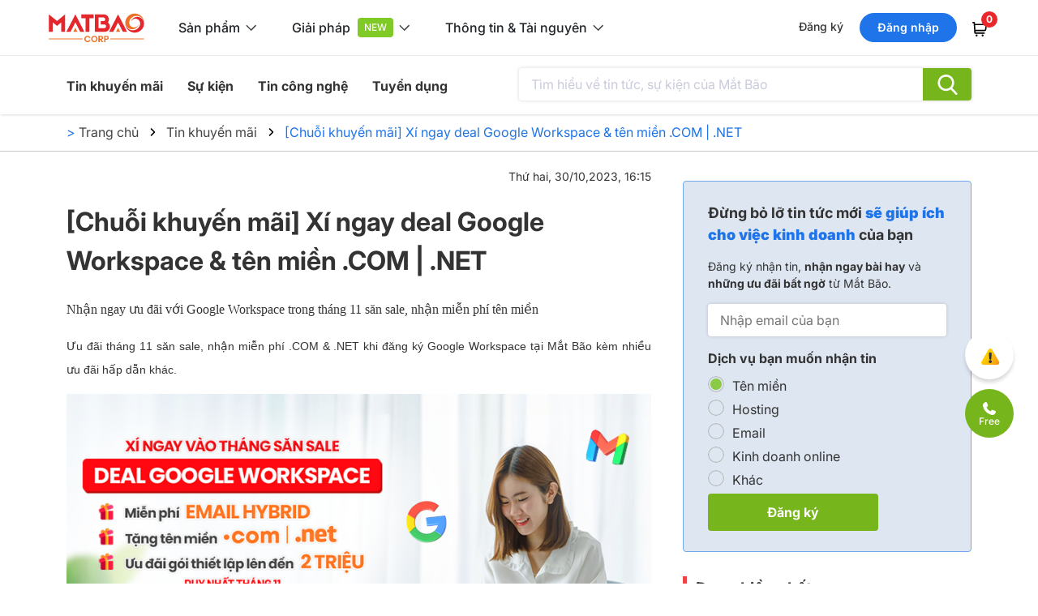

--- FILE ---
content_type: text/html; charset=utf-8
request_url: https://www.matbao.net/tin-tuc/chuoi-khuyen-mai-xi-ngay-deal-google-workspace-ten-mien-com-net-134460.html?utm_source=google&utm_medium=popup&utm_campaign=ctkmmsgg
body_size: 118857
content:
<!DOCTYPE html>
<html lang="en">
<head>
    <meta charset="utf-8" />
    <meta name="viewport" content="width=device-width, initial-scale=1.0" />
    <title>[Chu&#x1ED7;i khuy&#x1EBF;n m&#xE3;i] X&#xED; ngay deal Google Workspace &amp; t&#xEA;n mi&#x1EC1;n .COM | .NET</title>
    <meta name="description" content="Nh&#x1EAD;n ngay &#x1B0;u &#x111;&#xE3;i v&#x1EDB;i Google Workspace trong th&#xE1;ng 11 s&#x103;n sale, nh&#x1EAD;n mi&#x1EC5;n ph&#xED; t&#xEA;n mi&#x1EC1;n" />
    <link rel="canonical" href="https://www.matbao.net/tin-tuc/chuoi-khuyen-mai-xi-ngay-deal-google-workspace-ten-mien-com-net-134460.html" />
    <link rel="preconnect" href="https://fonts.googleapis.com">
    <link rel="preconnect" href="https://fonts.gstatic.com" crossorigin>
    <link rel="preconnect" href="https://www.googletagmanager.com">
    <link rel="preconnect" href="https://www.google-analytics.com">
    <link rel="preconnect" href="https://www.clarity.ms">
    <link rel="preconnect" href="https://www.google.com">
    <link rel="dns-prefetch" href="https://www.googletagmanager.com">
    <link rel="dns-prefetch" href="https://www.google-analytics.com">
    <link rel="dns-prefetch" href="https://www.clarity.ms">
    <link rel="dns-prefetch" href="https://www.google.com">
    <link href="https://fonts.googleapis.com/css2?family=Inter:ital,opsz,wght@0,14..32,100..900;1,14..32,100..900&display=swap" rel="stylesheet">
    <link rel="stylesheet" href="/lib/bootstrap/dist/css/bootstrap.min.css?v=e451b87914db6243b6afa3c5e484ec16" />
    <link rel="preload" href="/lib/waitme/waitme.min.css?v=c7847209a2dd0dc638aa83d00e1a2e64" as="style" onload="this.onload=null;this.rel='stylesheet'">
    <link rel="stylesheet" href="/lib/pnotify/pnotify.custom.css?v=4602b3164238fedd664305c2a843d5d0" />

    <!-- Favicon chuẩn cho trình duyệt -->
    <link rel="icon" type="image/png" href="/Content/images/favicon.png" sizes="32x32">
    <link rel="icon" type="image/png" href="/Content/images/favicon-192x192.png" sizes="192x192">
    <link rel="shortcut icon" href="/Content/images/favicon.ico" type="image/x-icon">
    <!-- Apple Touch Icons (iOS) -->
    <link rel="apple-touch-icon" href="/Content/images/apple-touch-icon.png" sizes="180x180">

    
        <link rel="stylesheet" href="/css/layout/master.min.css?v=f85bb145178fd7bf70bb62fa11435f02" />
        
    <link href="/content/css/news.css" rel="stylesheet" />

    
    

    <!-- Google Tag Manager -->
    <script>
        (function (w, d, s, l, i) {
        w[l] = w[l] || []; w[l].push({
        'gtm.start':
        new Date().getTime(), event: 'gtm.js'
        }); var f = d.getElementsByTagName(s)[0],
        j = d.createElement(s), dl = l != 'dataLayer' ? '&l=' + l : ''; j.async = true; j.src =
        'https://www.googletagmanager.com/gtm.js?id=' + i + dl; f.parentNode.insertBefore(j, f);
        })(window, document, 'script', 'dataLayer', 'GTM-5DPCGBN');</script>
    <!-- End Google Tag Manager -->
    <!-- Google tag (gtag.js) -->
    <script async src="https://www.googletagmanager.com/gtag/js?id=G-WRW5TJKTQW"></script>
    <script>
        window.dataLayer = window.dataLayer || [];
        function gtag(){dataLayer.push(arguments);}
        gtag('js', new Date());
        gtag('config', 'G-WRW5TJKTQW');
    </script>
    <!-- Clarity bieu do nhiet -->
    <script type="text/javascript" async defer>
        window.addEventListener('load', function() {
            (function(c,l,a,r,i,t,y){
            c[a]=c[a]||function(){(c[a].q=c[a].q||[]).push(arguments)};
            t=l.createElement(r);t.async=1;t.src="https://www.clarity.ms/tag/"+i;
            y=l.getElementsByTagName(r)[0];y.parentNode.insertBefore(t,y);
            })(window, document, "clarity", "script", "jm59s79gar");
        });
    </script>
    <!-- End Clarity bieu do nhiet -->
    <script type="application/ld+json" async defer rel="preconnect">
        {
        "@context": "https://schema.org",
        "@type": "Organization",
        "url": "https://www.matbao.net/",
        "logo": "https://www.matbao.net/images/menu-v2/Logo_MB_v2_c.svg"
        }
    </script>
    <script type="application/ld+json" async defer rel="preconnect">
        {
          "@context": "https://schema.org",
          "@type": "LocalBusiness",
          "name": "Công ty cổ phần Mắt Bão",
          "image": "https://www.matbao.net/",
          "description": "Nh&#x1EAD;n ngay &#x1B0;u &#x111;&#xE3;i v&#x1EDB;i Google Workspace trong th&#xE1;ng 11 s&#x103;n sale, nh&#x1EAD;n mi&#x1EC5;n ph&#xED; t&#xEA;n mi&#x1EC1;n",
          "@id": "https://www.matbao.net/#LocalBusiness",
          "url": "https://www.matbao.net/images/menu-v2/Logo_MB_v2_c.svg",
          "telephone": "+84 28 3622 9999",
          "priceRange": "39.000VND",
          "address": {
            "@type": "PostalAddress",
            "streetAddress": "12A Nui Thanh Street, Ward 13, Tan Binh District",
            "addressLocality": "Ho Chi Minh",
            "postalCode": "72110",
            "addressCountry": "VN"
          },
          "geo": {
            "@type": "GeoCoordinates",
            "latitude": 10.800810,
            "longitude": 106.642190
          },
        "openingHoursSpecification": [{
            "@type": "OpeningHoursSpecification",
            "dayOfWeek": [
            "Monday",
            "Tuesday",
            "Wednesday",
            "Thursday",
            "Friday"
            ],
            "opens": "08:30",
            "closes": "17:00"
            },{
            "@type": "OpeningHoursSpecification",
            "dayOfWeek": "Saturday",
            "opens": "08:30",
            "closes": "12:00"
            }],
          "sameAs": [
            "https://www.facebook.com/matbao.vn/",
            "https://twitter.com/Congty_MatBao",
            "https://www.youtube.com/c/C%C3%B4ngtyC%E1%BB%95ph%E1%BA%A7nM%E1%BA%AFtB%C3%A3o",
            "https://www.linkedin.com/company/matbaocorporation/",
            "https://wiki.matbao.net/"
          ]
        }
    </script>
    <!-- TikTok Pixel Code Start -->
    <script>
        !function (w, d, t) {
          w.TiktokAnalyticsObject=t;var ttq=w[t]=w[t]||[];ttq.methods=["page","track","identify","instances","debug","on","off","once","ready","alias","group","enableCookie","disableCookie","holdConsent","revokeConsent","grantConsent"],ttq.setAndDefer=function(t,e){t[e]=function(){t.push([e].concat(Array.prototype.slice.call(arguments,0)))}};for(var i=0;i<ttq.methods.length;i++)ttq.setAndDefer(ttq,ttq.methods[i]);ttq.instance=function(t){for(
        var e=ttq._i[t]||[],n=0;n<ttq.methods.length;n++)ttq.setAndDefer(e,ttq.methods[n]);return e},ttq.load=function(e,n){var r="https://analytics.tiktok.com/i18n/pixel/events.js",o=n&&n.partner;ttq._i=ttq._i||{},ttq._i[e]=[],ttq._i[e]._u=r,ttq._t=ttq._t||{},ttq._t[e]=+new Date,ttq._o=ttq._o||{},ttq._o[e]=n||{};n=document.createElement("script")
        ;n.type="text/javascript",n.async=!0,n.src=r+"?sdkid="+e+"&lib="+t;e=document.getElementsByTagName("script")[0];e.parentNode.insertBefore(n,e)};
          ttq.load('D38CKHJC77U6IE15N2H0');
          ttq.page();
        }(window, document, 'ttq');
    </script>
    <!-- TikTok Pixel Code End -->
    <script>(function(w,d,t,r,u){var f,n,i;w[u]=w[u]||[],f=function(){var o={ti:"187214597", enableAutoSpaTracking: true};o.q=w[u],w[u]=new UET(o),w[u].push("pageLoad")},n=d.createElement(t),n.src=r,n.async=1,n.onload=n.onreadystatechange=function(){var s=this.readyState;s&&s!=="loaded"&&s!=="complete"||(f(),n.onload=n.onreadystatechange=null)},i=d.getElementsByTagName(t)[0],i.parentNode.insertBefore(n,i)})(window,document,"script","//bat.bing.com/bat.js","uetq");</script>
</head>
<body>
    <!-- Google Tag Manager (noscript) -->
    <noscript b-3o4n6n2jng>
        <iframe b-3o4n6n2jng src="https://www.googletagmanager.com/ns.html?id=GTM-5DPCGBN" height="0" width="0" style="display:none;visibility:hidden"></iframe>
    </noscript>
    <!-- End Google Tag Manager (noscript) -->
    <header b-3o4n6n2jng class="header-v2">
        <div b-3o4n6n2jng class="header-top">
            <span b-3o4n6n2jng class="hamburger"></span>
            <a b-3o4n6n2jng class="logo" href="/"><img b-3o4n6n2jng alt="Mat-Bao" src="/images/menu-v2/Logo_MB_v2_c.svg" /></a>
            <div b-3o4n6n2jng class="group-menu">
                <ul b-3o4n6n2jng class="nav-group">
                    <li b-3o4n6n2jng id="nav_group_1">S&#x1EA3;n ph&#x1EA9;m</li>
                    <li b-3o4n6n2jng id="nav_group_2">Gi&#x1EA3;i ph&#xE1;p</li>
                    <li b-3o4n6n2jng id="nav_group_3">Th&#xF4;ng tin &amp; T&#xE0;i nguy&#xEA;n</li>
                </ul>
            </div>
            <div b-3o4n6n2jng class="right-sign">
                    <div b-3o4n6n2jng class="notyet-login">
                        <a b-3o4n6n2jng id="btn_register" class="lnk btn-register" data-open-link="https://login.matbao.net/users/register?isPop=wClose&amp;ReturnUrl=https%3A%2F%2Fwww.matbao.net">&#x110;&#x103;ng k&#xFD;</a>
                        <a b-3o4n6n2jng id="btn_login" class="btn btn-login" data-open-link="https://login.matbao.net/users/login?isPop=wClose&amp;ReturnUrl=https%3A%2F%2Fwww.matbao.net">&#x110;&#x103;ng nh&#x1EAD;p</a>
                        <a b-3o4n6n2jng class="cart" href="/cart/payment"><i b-3o4n6n2jng class="so-luong-gio-hang"></i></a>
                    </div>
            </div>
        </div>
        <div b-3o4n6n2jng class="sub-v2-menu-top" style="display: none;">
            <a b-3o4n6n2jng class="close">✕</a>
            <span b-3o4n6n2jng class="logo-menu-mobile"><a b-3o4n6n2jng class="close-mobile"></a></span>
            <div b-3o4n6n2jng class="overscroll-mobile">
                <a b-3o4n6n2jng id="nav_mobi_group_1" class="nav-mobi-group">S&#x1EA3;n ph&#x1EA9;m</a>
                <div b-3o4n6n2jng id="div_group_1" class="div-group">
                    <div b-3o4n6n2jng class="wrapper-menu">
                        <div b-3o4n6n2jng class="left-menu">
                            <ul b-3o4n6n2jng class="nav-left">
                                <li b-3o4n6n2jng id="nav_left_1" class="menu-dm w-100">T&#xEA;n mi&#x1EC1;n</li>
                                <li b-3o4n6n2jng id="nav_left_2" class="menu-hs w-100">Hosting & Server</li>
                                <li b-3o4n6n2jng id="nav_left_3" class="menu-em w-100">Email</li>
                                <li b-3o4n6n2jng id="nav_left_4" class="menu-sl w-100">B&#x1EA3;o m&#x1EAD;t</li>
                                <li b-3o4n6n2jng id="nav_left_5" class="menu-ws w-100">Workspace</li>
                                <li b-3o4n6n2jng id="nav_left_6" class="menu-in w-100">Invoice & eContract</li>
                            </ul>
                        </div>
                        <div b-3o4n6n2jng class="right-menu">
                            <div b-3o4n6n2jng class="div-right">
                                <a b-3o4n6n2jng id="nav_mobi_left_1" class="menu-dm only-mobi">T&#xEA;n mi&#x1EC1;n<i b-3o4n6n2jng></i></a>
                                <div b-3o4n6n2jng id="div_right_1" style="display: none;">
                                    <ul b-3o4n6n2jng>
                                        <li b-3o4n6n2jng><strong b-3o4n6n2jng>&#x110;&#x1EC2; C&#xD3; M&#x1ED8;T T&#xCA;N MI&#x1EC0;N</strong></li>
                                        <li b-3o4n6n2jng><a b-3o4n6n2jng href="/ten-mien/ten-mien-mien-phi.html">T&#xEA;n mi&#x1EC1;n mi&#x1EC5;n ph&#xED;</a></li>
                                        <li b-3o4n6n2jng><a b-3o4n6n2jng href="/ten-mien/.vn.html">T&#xEA;n mi&#x1EC1;n .VN</a></li>
                                        <li b-3o4n6n2jng><a b-3o4n6n2jng href="/ten-mien/dang-ky-ten-mien.html">&#x110;&#x103;ng k&#xFD; t&#xEA;n mi&#x1EC1;n</a></li>
                                        <li b-3o4n6n2jng><a b-3o4n6n2jng href="/ten-mien/dang-ky-ten-mien-moi.html">Ki&#x1EC3;m tra t&#xEA;n mi&#x1EC1;n m&#x1EDB;i</a></li>
                                        <li b-3o4n6n2jng><a b-3o4n6n2jng href="/ten-mien/chuyen-nhuong-ten-mien.html">Chuy&#x1EC3;n nh&#x1B0;&#x1EE3;ng t&#xEA;n mi&#x1EC1;n</a></li>
                                        <li b-3o4n6n2jng><a b-3o4n6n2jng href="/ten-mien/chuyen-doi-nha-cung-cap.html">Chuy&#x1EC3;n t&#xEA;n mi&#x1EC1;n v&#x1EC1; M&#x1EAF;t B&#xE3;o</a></li>
                                        <li b-3o4n6n2jng><a b-3o4n6n2jng href="/ten-mien/bang-gia-ten-mien.html">B&#x1EA3;ng gi&#xE1; t&#xEA;n mi&#x1EC1;n</a></li>
                                        <li b-3o4n6n2jng><a b-3o4n6n2jng href="/ten-mien/san-ten-mien-gia-tri.html">S&#x103;n t&#xEA;n mi&#x1EC1;n gi&#xE1; tr&#x1ECB;</a></li>
                                    </ul>
                                    <ul b-3o4n6n2jng>
                                        <li b-3o4n6n2jng><strong b-3o4n6n2jng>NH&#x1EEE;NG TI&#x1EC6;N &#xCD;CH C&#x1EA6;N THI&#x1EBE;T</strong></li>
                                        <li b-3o4n6n2jng><a b-3o4n6n2jng href="/ten-mien/dnssec.html">DNSSEC</a></li>
                                        <li b-3o4n6n2jng><a b-3o4n6n2jng href="/ten-mien/bao-ve-ten-mien-tuyet-doi-cap-cao-nhat.html">B&#x1EA3;o v&#x1EC7; t&#xEA;n mi&#x1EC1;n cao c&#x1EA5;p nh&#x1EA5;t</a></li>
                                        <li b-3o4n6n2jng><a b-3o4n6n2jng href="/bao-mat-thong-tin-chu-the.html">B&#x1EA3;o m&#x1EAD;t danh t&#xED;nh</a></li>
                                        <li b-3o4n6n2jng><a b-3o4n6n2jng href="/ten-mien/thong-bao-website-voi-bo-cong-thuong.html">Th&#xF4;ng b&#xE1;o website v&#x1EDB;i B&#x1ED9; C&#xF4;ng Th&#x1B0;&#x1A1;ng</a></li>
                                    </ul>
                                </div>
                                <a b-3o4n6n2jng id="nav_mobi_left_2" class="menu-hs only-mobi">Hosting & Server<i b-3o4n6n2jng></i></a>
                                <div b-3o4n6n2jng id="div_right_2" style="display: none;">
                                    <ul b-3o4n6n2jng>
                                        <li b-3o4n6n2jng><strong b-3o4n6n2jng>CLOUD HOSTING</strong></li>
                                        <li b-3o4n6n2jng><a b-3o4n6n2jng href="/hosting/cloud-hosting.html">Cloud Hosting</a></li>
                                        <li b-3o4n6n2jng><a b-3o4n6n2jng href="/hosting/cloud-wordpress-hosting.html">WordPress Hosting v5</a></li>
                                        <li b-3o4n6n2jng><a b-3o4n6n2jng href="/hosting/wordpress-ecom-hosting.html">WordPress Ecom</a></li>
                                        <li b-3o4n6n2jng><a b-3o4n6n2jng href="/hosting/giai-phap-toi-uu-wordpress.html">T&#x1ED1;i &#x1B0;u WordPress</a></li>
                                        <li b-3o4n6n2jng><a b-3o4n6n2jng href="/hosting/wp-helper-plugin.html">WP Helper Plugin</a></li>
                                    </ul>
                                    <ul b-3o4n6n2jng>
                                        <li b-3o4n6n2jng><strong b-3o4n6n2jng>CLOUD SERVER</strong></li>
                                        <li b-3o4n6n2jng><a b-3o4n6n2jng href="/elastic-cloud-server.html">MB Elastic Cloud Server</a></li>
                                        <li b-3o4n6n2jng><a b-3o4n6n2jng href="/n8n-automation.html">M&#xE1;y ch&#x1EE7; Automation n8n</a></li>
                                        <li b-3o4n6n2jng><a b-3o4n6n2jng href="/server/cloud-server.html">Cloud Server</a></li>
                                        <li b-3o4n6n2jng><a b-3o4n6n2jng href="/server/dich-vu-he-thong-may-chu-ke-toan.html">M&#xE1;y ch&#x1EE7; k&#x1EBF; to&#xE1;n</a></li>
                                        <li b-3o4n6n2jng><a b-3o4n6n2jng href="/may-chu/giai-phap-di-chuyen-du-lieu-website.html">D&#x1ECB;ch v&#x1EE5; di chuy&#x1EC3;n d&#x1EEF; li&#x1EC7;u</a></li>
                                        <li b-3o4n6n2jng><a b-3o4n6n2jng href="/may-chu/dich-vu-quan-tri-may-chu.html">D&#x1ECB;ch v&#x1EE5; qu&#x1EA3;n tr&#x1ECB; m&#xE1;y ch&#x1EE7;</a></li>
                                    </ul>
                                </div>
                                <a b-3o4n6n2jng id="nav_mobi_left_3" class="menu-em only-mobi">Email<i b-3o4n6n2jng></i></a>
                                <div b-3o4n6n2jng id="div_right_3" style="display: none;">
                                    <ul b-3o4n6n2jng>
                                        <li b-3o4n6n2jng><strong b-3o4n6n2jng>EMAIL M&#x1EAE;T B&#xC3;O</strong></li>
                                        <li b-3o4n6n2jng><a b-3o4n6n2jng href="/email.html">Email Pro v4</a></li>
                                        <li b-3o4n6n2jng><a b-3o4n6n2jng href="/email4b.html">Email 4B v2</a></li>
                                        <li b-3o4n6n2jng><a b-3o4n6n2jng href="/sap.html">SAP v2 - B&#x1EA3;o v&#x1EC7; email</a></li>
                                        <li b-3o4n6n2jng><a b-3o4n6n2jng href="/email-hybrid.html">Email connector</a></li>
                                        <li b-3o4n6n2jng class="free"><a b-3o4n6n2jng href="https://canvato.net/email-signature/overview" target="_blank">Ch&#x1EEF; k&#xFD; Email</a></li>
                                    </ul>
                                    <ul b-3o4n6n2jng>
                                        <li b-3o4n6n2jng><strong b-3o4n6n2jng>EMAIL &#x110;&#x1ED0;I T&#xC1;C</strong></li>
                                        <li b-3o4n6n2jng><a b-3o4n6n2jng href="/email-365.html">Email 365</a></li>
                                        <li b-3o4n6n2jng><a b-3o4n6n2jng href="/google-workspace.html">Gmail cho Doanh nghi&#x1EC7;p</a></li>
                                    </ul>
                                </div>
                                <a b-3o4n6n2jng id="nav_mobi_left_4" class="menu-sl only-mobi">B&#x1EA3;o m&#x1EAD;t<i b-3o4n6n2jng></i></a>
                                <div b-3o4n6n2jng id="div_right_4" style="display: none;">
                                    <ul b-3o4n6n2jng>
                                        <li b-3o4n6n2jng><strong b-3o4n6n2jng>CH&#x1EEE; K&#xDD; S&#x1ED0;</strong></li>
                                        <li b-3o4n6n2jng><a b-3o4n6n2jng href="https://matbao.in/bang-gia-chu-ky-so/?utm_source=matbaonet&utm_medium=menu&utm_campaign=chu_ky_so" target="_blank">Matbao-CA</a></li>
                                        <li b-3o4n6n2jng><a b-3o4n6n2jng href="/cong-cu-tra-cuu-chung-thu-so.html">C&#xF4;ng c&#x1EE5; ki&#x1EC3;m tra ch&#x1EE9;ng th&#x1B0; s&#x1ED1;</a></li>
                                    </ul>
                                    <ul b-3o4n6n2jng>
                                        <li b-3o4n6n2jng><strong b-3o4n6n2jng>SSL</strong></li>
                                        <li b-3o4n6n2jng><a b-3o4n6n2jng href="/bao-mat-website/chung-chi-ssl.html">B&#x1EA3;o m&#x1EAD;t SSL</a></li>
                                        <li b-3o4n6n2jng><a b-3o4n6n2jng href="/bao-mat/cong-cu-kiem-tra-ssl.html">C&#xF4;ng c&#x1EE5; ki&#x1EC3;m tra SSL</a></li>
                                    </ul>
                                    <ul b-3o4n6n2jng>
                                        <li b-3o4n6n2jng><strong b-3o4n6n2jng>T&#xCA;N MI&#x1EC0;N</strong></li>
                                        <li b-3o4n6n2jng><a b-3o4n6n2jng href="/ten-mien/dnssec.html">DNSSEC</a></li>
                                        <li b-3o4n6n2jng><a b-3o4n6n2jng href="/ten-mien/bao-ve-ten-mien-tuyet-doi-cap-cao-nhat.html">B&#x1EA3;o v&#x1EC7; t&#xEA;n mi&#x1EC1;n cao c&#x1EA5;p nh&#x1EA5;t</a></li>
                                        <li b-3o4n6n2jng><a b-3o4n6n2jng href="/bao-mat-thong-tin-chu-the.html">B&#x1EA3;o m&#x1EAD;t danh t&#xED;nh</a></li>
                                    </ul>
                                </div>
                                <a b-3o4n6n2jng id="nav_mobi_left_5" class="menu-ws only-mobi">Workspace<i b-3o4n6n2jng></i></a>
                                <div b-3o4n6n2jng id="div_right_5" style="display: none;">
                                    <ul b-3o4n6n2jng class="column-icon">
                                        <li b-3o4n6n2jng><strong b-3o4n6n2jng>s&#x1EA3;n ph&#x1EA9;m t&#x1EEB; Microsoft</strong><a b-3o4n6n2jng href="/office-365.html" class="icon-1">Microsoft 365</a></li>
                                        <li b-3o4n6n2jng><strong b-3o4n6n2jng>s&#x1EA3;n ph&#x1EA9;m t&#x1EEB; Google</strong><a b-3o4n6n2jng href="/google-workspace.html" class="icon-2">Google Workspace</a></li>
                                    </ul>
                                </div>
                                <a b-3o4n6n2jng id="nav_mobi_left_6" class="menu-in only-mobi">Invoice & eContract<i b-3o4n6n2jng></i></a>
                                <div b-3o4n6n2jng id="div_right_6" style="display: none;">
                                    <ul b-3o4n6n2jng class="column-noicon">
                                        <li b-3o4n6n2jng>
                                            <strong b-3o4n6n2jng>D&#x1ECA;CH V&#x1EE4; H&#xD3;A &#x110;&#x1A0;N &#x110;I&#x1EC6;N T&#x1EEC;</strong>
                                            <a b-3o4n6n2jng href="https://matbao.in/bang-gia-hoa-don-dien-tu/" target="_blank">H&#xF3;a &#x111;&#x1A1;n &#x111;i&#x1EC7;n t&#x1EED;</a>
                                            <a b-3o4n6n2jng href="https://matbao.in/bang-gia-hoa-don-dau-vao/" target="_blank">Ho&#xE1; &#x111;&#x1A1;n &#x111;&#x1EA7;u v&#xE0;o</a>
                                        </li>
                                        <li b-3o4n6n2jng><strong b-3o4n6n2jng>PH&#x1EA6;N M&#x1EC0;M H&#x1EE2;P &#x110;&#x1ED2;NG &#x110;I&#x1EC6;N T&#x1EEC;</strong><a b-3o4n6n2jng href="https://matbao.in/hop-dong-dien-tu/" target="_blank">H&#x1EE3;p &#x111;&#x1ED3;ng &#x111;i&#x1EC7;n t&#x1EED;</a></li>
                                        <li b-3o4n6n2jng><strong b-3o4n6n2jng>D&#x1ECA;CH V&#x1EE4; CH&#x1EEE; K&#xDD; S&#x1ED0;</strong><a b-3o4n6n2jng href="https://matbao.in/bang-gia-chu-ky-so/" target="_blank">Ch&#x1EEF; k&#xFD; s&#x1ED1;</a></li>
                                    </ul>
                                </div>
                            </div>
                        </div>
                    </div>
                </div>
                <a b-3o4n6n2jng id="nav_mobi_group_2" class="nav-mobi-group">Gi&#x1EA3;i ph&#xE1;p</a>
                <div b-3o4n6n2jng id="div_group_2" class="div-group" style="display: none;">
                    <div b-3o4n6n2jng class="wrapper-menu">
                        <ul b-3o4n6n2jng class="small-icon">
                            <li b-3o4n6n2jng><strong b-3o4n6n2jng>H&#xD3;A &#x110;&#x1A0;N V&#xC0; CH&#x1EE8;NG T&#x1EEA;</strong></li>
                            <li b-3o4n6n2jng>
                                <a b-3o4n6n2jng href="https://matbao.in/bang-gia-hoa-don-dien-tu/?utm_source=matbaonet&utm_medium=menu&utm_campaign=hoa_don_dien_tu" target="_blank" class="solution-1">
                                    <b b-3o4n6n2jng>H&#xF3;a &#x111;&#x1A1;n &#x111;i&#x1EC7;n t&#x1EED;</b>
                                    <span b-3o4n6n2jng>T&#x1ED1;i &#x1B0;u chi ph&#xED;, d&#x1EC5; d&#xE0;ng qu&#x1EA3;n l&#xFD;</span>
                                </a>
                            </li>
                            <li b-3o4n6n2jng>
                                <a b-3o4n6n2jng href="https://matbao.in/bang-gia-hoa-don-dau-vao/?utm_source=matbaonet&utm_medium=menu&utm_campaign=hoa_don_dau_vao" target="_blank" class="solution-2">
                                    <b b-3o4n6n2jng>H&#xF3;a &#x111;&#x1A1;n &#x111;&#x1EA7;u v&#xE0;o</b>
                                    <span b-3o4n6n2jng>X&#x1EED; l&#xFD; t&#x1EF1; &#x111;&#x1ED9;ng, ch&#xED;nh x&#xE1;c, nhanh</span>
                                </a>
                            </li>
                            <li b-3o4n6n2jng class="free">
                                <a b-3o4n6n2jng href="https://hoadon.online/" target="_blank" class="solution-3">
                                    <b b-3o4n6n2jng>T&#xED;nh h&#x1EE3;p l&#x1EC7; h&#xF3;a &#x111;&#x1A1;n<i b-3o4n6n2jng></i></b>
                                    <span b-3o4n6n2jng>V&#x1EC1; t&#xED;nh h&#x1EE3;p l&#x1EC7; theo lu&#x1EAD;t &#x111;&#x1ECB;nh</span>
                                </a>
                            </li>
                        </ul>
                        <ul b-3o4n6n2jng class="small-icon">
                            <li b-3o4n6n2jng><strong b-3o4n6n2jng>QU&#x1EA2;N L&#xDD; V&#xC0; T&#x1ED4; CH&#x1EE8;C</strong></li>
                            <li b-3o4n6n2jng>
                                <a b-3o4n6n2jng href="https://matbao.in/hop-dong-dien-tu/?utm_source=matbaonet&utm_medium=menu&utm_campaign=hop_dong_dien_tu" target="_blank" class="solution-4">
                                    <b b-3o4n6n2jng>H&#x1EE3;p &#x111;&#x1ED3;ng &#x111;i&#x1EC7;n t&#x1EED;</b>
                                    <span b-3o4n6n2jng>T&#x103;ng hi&#x1EC7;u su&#x1EA5;t, an t&#xE2;m l&#x1B0;u tr&#x1EEF;</span>
                                </a>
                            </li>
                            <li b-3o4n6n2jng>
                                <a b-3o4n6n2jng href="https://matbao.in/bang-gia-chu-ky-so/?utm_source=matbaonet&utm_medium=menu&utm_campaign=chu_ky_so" target="_blank" class="solution-5">
                                    <b b-3o4n6n2jng>Ch&#x1EEF; k&#xFD; s&#x1ED1;</b>
                                    <span b-3o4n6n2jng>&#x110;&#x1ECB;nh danh an to&#xE0;n</span>
                                </a>
                            </li>
                            <li b-3o4n6n2jng>
                                <a b-3o4n6n2jng href="https://sukienthongminh.com?utm_source=MBC&utm_medium=cpc&utm_campaign=MB01" target="_blank" class="solution-6">
                                    <b b-3o4n6n2jng>S&#x1EF1; ki&#x1EC7;n th&#xF4;ng minh</b>
                                    <span b-3o4n6n2jng>T&#x1EF1; &#x111;&#x1ED9;ng h&#xF3;a quy tr&#xEC;nh s&#x1EF1; ki&#x1EC7;n</span>
                                </a>
                            </li>
                        </ul>
                        <ul b-3o4n6n2jng class="small-icon">
                            <li b-3o4n6n2jng><strong b-3o4n6n2jng>H&#x1ED6; TR&#x1EE2; KINH DOANH V&#xC0; TI&#x1EBE;P TH&#x1ECA;</strong></li>
                            <li b-3o4n6n2jng>
                                <a b-3o4n6n2jng href="https://sale.ai.vn/" target="_blank" class="solution-15">
                                    <b b-3o4n6n2jng>Sale AI<i b-3o4n6n2jng></i></b>
                                    <span b-3o4n6n2jng>N&#x1EC1;n t&#x1EA3;ng qu&#x1EA3;n l&#xFD; kinh doanh AI</span>
                                </a>
                            </li>
                            <li b-3o4n6n2jng>
                                <a b-3o4n6n2jng href="https://www.matbao.ws/bang-gia?utm_source=MBC&utm_medium=cpc&utm_campaign=MB01" target="_blank" class="solution-7">
                                    <b b-3o4n6n2jng>Web Chuy&#xEA;n ng&#xE0;nh</b>
                                    <span b-3o4n6n2jng>Thi&#x1EBF;t k&#x1EBF; v&#xE0; Ho&#xE0;n thi&#x1EC7;n website</span>
                                </a>
                            </li>
                            <li b-3o4n6n2jng class="free">
                                <a b-3o4n6n2jng href="https://canvato.net/qr" target="_blank" class="solution-8">
                                    <b b-3o4n6n2jng>T&#x1EA1;o m&#xE3; QR, QR AI<i b-3o4n6n2jng></i></b>
                                    <span b-3o4n6n2jng>Qu&#xE9;t nhanh, th&#xF4;ng tin &#x111;&#x1EA7;y &#x111;&#x1EE7;</span>
                                </a>
                            </li>
                            <li b-3o4n6n2jng class="free">
                                <a b-3o4n6n2jng href="https://canvato.net/short-link" target="_blank" class="solution-9">
                                    <b b-3o4n6n2jng>R&#xFA;t g&#x1ECD;n link<i b-3o4n6n2jng></i></b>
                                    <span b-3o4n6n2jng>Qu&#x1EA3;n l&#xFD;, theo d&#xF5;i v&#xE0; t&#x1ED1;i &#x1B0;u</span>
                                </a>
                            </li>
                            <li b-3o4n6n2jng class="free">
                                <a b-3o4n6n2jng href="https://canvato.net/e-namecard/overview" target="_blank" class="solution-11">
                                    <b b-3o4n6n2jng>Danh thi&#x1EBF;p &#x111;i&#x1EC7;n t&#x1EED;<i b-3o4n6n2jng></i></b>
                                    <span b-3o4n6n2jng>X&#xE2;y d&#x1EF1;ng th&#x1B0;&#x1A1;ng hi&#x1EC7;u online</span>
                                </a>
                            </li>
                        </ul>
                        <ul b-3o4n6n2jng class="small-icon">
                            <li b-3o4n6n2jng><strong b-3o4n6n2jng>H&#x1EA0; T&#x1EA6;NG C&#xD4;NG NGH&#x1EC6;</strong></li>
                            <li b-3o4n6n2jng>
                                <a b-3o4n6n2jng href="https://matbao.one/?utm_source=matbaonet&utm_medium=menu&utm_campaign=MBC" target="_blank" class="solution-12">
                                    <b b-3o4n6n2jng>T&#x1ED5;ng &#x111;&#xE0;i &#x1EA3;o</b>
                                    <span b-3o4n6n2jng>Ti&#x1EBF;t ki&#x1EC7;m, linh ho&#x1EA1;t v&#xE0; hi&#x1EC7;u qu&#x1EA3;</span>
                                </a>
                            </li>
                            <li b-3o4n6n2jng>
                                <a b-3o4n6n2jng href="https://ods.vn/private-cloud?utm=MBC" target="_blank" class="solution-13">
                                    <b b-3o4n6n2jng>Private Cloud</b>
                                    <span b-3o4n6n2jng>B&#x1EA3;o m&#x1EAD;t, ki&#x1EC3;m so&#xE1;t, t&#xE0;i nguy&#xEA;n ri&#xEA;ng</span>
                                </a>
                            </li>
                            <li b-3o4n6n2jng>
                                <a b-3o4n6n2jng href="https://ods.vn/cho-dat-may-chu-da-dich-vu?utm=MBC" target="_blank" class="solution-14">
                                    <b b-3o4n6n2jng>Colocation</b>
                                    <span b-3o4n6n2jng>Ph&#xF2;ng m&#xE1;y chu&#x1EA9;n Tier 3</span>
                                </a>
                            </li>
                        </ul>
                    </div>
                </div>
                <a b-3o4n6n2jng id="nav_mobi_group_3" class="nav-mobi-group">Th&#xF4;ng tin &amp; T&#xE0;i nguy&#xEA;n</a>
                <div b-3o4n6n2jng id="div_group_3" class="div-group">
                    <div b-3o4n6n2jng class="menu-news">
                        <ul b-3o4n6n2jng>
                            <li b-3o4n6n2jng><strong b-3o4n6n2jng>CH&#x1AF;&#x1A0;NG TR&#xCC;NH</strong></li>
                            <li b-3o4n6n2jng><a b-3o4n6n2jng href="/khuyen-mai/thong-tin-khuyen-mai-tong-hop.html">Khuy&#x1EBF;n m&#xE3;i d&#x1ECB;ch v&#x1EE5;</a></li>
                            <li b-3o4n6n2jng><a b-3o4n6n2jng href="/uu-dai/hang-the-thanh-vien.html">&#x1AF;u &#x111;&#xE3;i th&#x1EBB; th&#xE0;nh vi&#xEA;n</a></li>
                            <li b-3o4n6n2jng><a b-3o4n6n2jng href="/uu-dai/tich-diem-doi-qua.html">T&#xED;ch &#x111;i&#x1EC3;m &#x111;&#x1ED5;i th&#x1B0;&#x1EDF;ng</a></li>
                            <li b-3o4n6n2jng><a b-3o4n6n2jng href="/uu-dai-tu-doi-tac.html">&#x1AF;u &#x111;&#xE3;i t&#x1EEB; &#x111;&#x1ED1;i t&#xE1;c</a></li>
                        </ul>
                        <ul b-3o4n6n2jng>
                            <li b-3o4n6n2jng><strong b-3o4n6n2jng>TIN T&#x1EE8;C</strong></li>
                            <li b-3o4n6n2jng><a b-3o4n6n2jng href="/tin-su-kien.html">Tin s&#x1EF1; ki&#x1EC7;n</a></li>
                            <li b-3o4n6n2jng><a b-3o4n6n2jng href="/tin-cong-nghe.html">Tin c&#xF4;ng ngh&#x1EC7;</a></li>
                            <li b-3o4n6n2jng><a b-3o4n6n2jng href="/tin-cong-ty.html">Tin khuy&#x1EBF;n m&#xE3;i</a></li>
                        </ul>
                        <ul b-3o4n6n2jng>
                            <li b-3o4n6n2jng><strong b-3o4n6n2jng>V&#x1EC0; M&#x1EAE;T B&#xC3;O</strong></li>
                            <li b-3o4n6n2jng><a b-3o4n6n2jng href="https://www.matbao.com/" target="_blank">Gi&#x1EDB;i thi&#x1EC7;u</a></li>
                            <li b-3o4n6n2jng><a b-3o4n6n2jng href="/lien-he.html" target="_blank">Li&#xEA;n h&#x1EC7;</a></li>
                            <li b-3o4n6n2jng><a b-3o4n6n2jng href="https://job.matbao.com/" target="_blank">Tuy&#x1EC3;n d&#x1EE5;ng</a></li>
                            <li b-3o4n6n2jng><a b-3o4n6n2jng href="/doi-tac/dai-ly.html" target="_blank">Ch&#xED;nh s&#xE1;ch &#x111;&#x1EA1;i l&#xFD;</a></li>
                            <li b-3o4n6n2jng><a b-3o4n6n2jng href="/doi-tac/dich-vu-tra-truoc.html" target="_blank">D&#x1ECB;ch v&#x1EE5; tr&#x1EA3; tr&#x1B0;&#x1EDB;c</a></li>
                            <li b-3o4n6n2jng><a b-3o4n6n2jng href="/hieu-ve-trai-tim.html" target="_blank">Hi&#x1EC3;u v&#x1EC1; tr&#xE1;i tim</a></li>
                        </ul>
                    </div>
                </div>
            </div>
            <div b-3o4n6n2jng class="sign-mobile">
                    <div b-3o4n6n2jng class="notyet-login">
                        <a b-3o4n6n2jng id="btn_mobi_register" class="lnk btn-register" data-open-link="https://login.matbao.net/users/register?isPop=wClose&amp;ReturnUrl=https%3A%2F%2Fwww.matbao.net">&#x110;&#x103;ng k&#xFD;</a>
                        <a b-3o4n6n2jng id="btn_mobi_login" class="btn btn-login" data-open-link="https://login.matbao.net/users/login?isPop=wClose&amp;ReturnUrl=https%3A%2F%2Fwww.matbao.net">&#x110;&#x103;ng nh&#x1EAD;p</a>
                    </div>
            </div>
        </div>
        <a b-3o4n6n2jng class="cart scroll hidden" href="/cart/payment"><i b-3o4n6n2jng class="so-luong-gio-hang"></i></a>
    </header>
    <div b-3o4n6n2jng class="body-main">
        <main b-3o4n6n2jng role="main" class="pb-3">
            
<style>
    #news-container {
        margin-top:15px;
    }
    #news-container p {
        all: unset;
        display: block;
        line-height:1.8em;
        margin-block-start: 1em;
        margin-block-end: 1em;
        margin-inline-start: 0px;
        margin-inline-end: 0px;
        /*font-family: 'Roboto Condensed'!important;*/
    }
    #news-container ul {
        all: unset;
        display: block;
        list-style-type: disc;
        margin-block-start: 1em;
        margin-block-end: 1em;
        margin-inline-start: 0px;
        margin-inline-end: 0px;
        padding-inline-start: 40px;
    }
    #news-container ol {
        display: block;
        list-style-type: decimal;
        margin-block-start: 1em;
        margin-block-end: 1em;
        margin-inline-start: 0px;
        margin-inline-end: 0px;
        padding-inline-start: 40px;
    }
    #news-container li {
        all: unset;
        display: list-item;
        line-height:1.8em;
        text-align: -webkit-match-parent;
        /*font-family: 'Roboto Condensed'!important;*/
    }
    #news-container h1 {
        all:unset;
        display: block;
        font-size: 2em;
        margin-block-start: 0.67em;
        margin-block-end: 0.67em;
        margin-inline-start: 0px;
        margin-inline-end: 0px;
        font-weight: bold;
        /*font-family: 'Roboto Condensed'!important;*/
    }
    #news-container h2 {
        all: unset;
        display: block;
        font-size: 1.5em;
        margin-block-start: 0.83em;
        margin-block-end: 0.83em;
        margin-inline-start: 0px;
        margin-inline-end: 0px;
        font-weight: bold;
        /*font-family: 'Roboto Condensed'!important;*/
    }
    #news-container h3 {
        all: unset;
        font-size: 1.17em;
        margin-block-start: 1em;
        margin-block-end: 1em;
        margin-inline-start: 0px;
        margin-inline-end: 0px;
        font-weight: bold;
        /*font-family: 'Roboto Condensed'!important;*/
    }
    #news-container h4 {
        all: unset;
        display: block;
        margin-block-start: 1.33em;
        margin-block-end: 1.33em;
        margin-inline-start: 0px;
        margin-inline-end: 0px;
        font-weight: bold;
        /*font-family: 'Roboto Condensed'!important;*/
    }
    #news-container h5 {
        all: unset;
        display: block;
        font-size: 0.83em;
        margin-block-start: 1.67em;
        margin-block-end: 1.67em;
        margin-inline-start: 0px;
        margin-inline-end: 0px;
        font-weight: bold;
        /*font-family: 'Roboto Condensed'!important;*/
    }
    #news-container h6 {
        all: unset;
        display: block;
        font-size: 0.67em;
        margin-block-start: 2.33em;
        margin-block-end: 2.33em;
        margin-inline-start: 0px;
        margin-inline-end: 0px;
        font-weight: bold;
        /*font-family: 'Roboto Condensed'!important;*/
    }
    #news-container em, #news-container i:not(.fa) {
        all:unset;
        font-style: italic;
    }
    #news-container strong, #news-container b {
        all:unset;
        font-weight: bold;
        /*font-family: 'Roboto Condensed'!important;*/
    }
        #news-container table {
            all: unset;
            display: table;
            border-collapse: separate;
            border-spacing: 0px;
            border-bottom: 1px solid #ccc;
            border-left: 1px solid #ccc;
            white-space: normal;
            line-height: normal;
            font-weight: normal;
            font-size: medium;
            font-style: normal;
            color: -internal-quirk-inherit;
            text-align: start;
            font-variant: normal;
            width:100%;
        }
    #news-container thead {
        all: unset;
        display: table-header-group;
        vertical-align: middle;
        border-color: inherit;
    }
    #news-container tbody {
        all: unset;
        display: table-row-group;
        vertical-align: middle;
        border-color: inherit;
    }
    #news-container tr {
        all: unset;
        display: table-row;
        vertical-align: inherit;
        border-color: inherit;
    }
    #news-container th {
        all: unset;
        display: table-cell;
        vertical-align: inherit;
        font-weight: bold;
        text-align: -internal-center;
    }
    #news-container td {
        all: unset;
        display: table-cell;
        vertical-align: inherit;
    }
        #news-container td, #news-container th {
            padding: 0;
            border: 1px solid #ccc;
            border-bottom: 0;
            border-left: 0;
            padding: 11px;
        }
    .contenttagbox a {
        border: 1px solid #e4e4e4;
        padding: 5px;
        display: inline-block;
        text-align: center;
        margin: 2px;
        border-radius: 3px;
        background: #fdfdfd;
    }
    .likearticlebox .luotxem
    .likearticlebox .luotxemjs{
        margin-right:0;
        margin-left:0;
    }
    .right-date {
        display: inline-block;
        width: 100%;
        font-size:14px;
        text-align: right;
        margin-top: 5px;
    }
    .left-date{
        display:block;
        color:gray;
    }
    /*.tieudechitiettintuc {
        text-transform:uppercase !important;
    }*/
    .fb-comments {
        margin-left: -8px;
        width: calc(100% + 16px) !important;
        max-width: initial;
    }
    /*.likearticlebox .fb_iframe_widget iframe{
        width:130px !important;
        height:22px !important;
        margin-top: 5px;
    }*/
    #news-container object{
        width:100%;
        height:400px;
        display:inline-block;
        margin:15px 0;
    }
    .popup-scroll-page {
        position: fixed;
        top: 0;
        left: 0;
        width: 100vw;
        height: 100vh;
        background: #0000005e;
        z-index: 200000000;
    }
    .popup-scroll-page .popup-image {
        display:inline-block;
        min-width:200px;
        min-height:200px;
        position:absolute;
        top:50%;
        left:50%;
        z-index:100;
        transform:translate(-50%, -50%);
    }
    .popup-scroll-page .popup-image img{
        margin:0 auto;
        max-width:calc(100vw - 30px);
        max-height:calc(100vh - 30px);
    }
    .popup-scroll-page .popup-image .close{
        position:absolute;
        top:6px;
        right:6px;
        font-size:30px;
        font-weight:600;
        z-index:120;
        color:#000000;
        text-shadow:1px 2px 4px #FFF,-1px -2px 4px #FFF;
        opacity:1;
    }
    .popup-pc{
        display:block;
        border-radius:4px;
    }
    .popup-mb{
        display:none;
    }
    @media (max-width: 768px) {
        #news-container object {
            width: 100%;
            height: 300px;
        }

        .popup-pc {
            display: none;
        }

        .popup-mb {
            display: block;
            border-radius:4px;
        }
    }
</style>
    <div class="linegray">
        <div class="container">
            <div class="breadcrumbtintuc">>
                <a href='/tin-tuc-mat-bao.html'>Trang chủ</a> <i class='fa fa-angle-right'></i> <a href='/tin-cong-ty.html'>Tin khuyến mãi</a> <i class='fa fa-angle-right'></i> [Chuỗi khuyến mãi] Xí ngay deal Google Workspace & tên miền .COM | .NET
            </div>
        </div>
    </div>
    <div id="fb-root"></div>
        <script>
            (function (d, s, id) {
                var js, fjs = d.getElementsByTagName(s)[0];
                if (d.getElementById(id)) return;
                js = d.createElement(s); js.id = id;
                js.src = "//connect.facebook.net/vi_VN/sdk.js#xfbml=1&version=v2.10&appId=1798327240758389";
                fjs.parentNode.insertBefore(js, fjs);
            }(document, 'script', 'facebook-jssdk'));
        </script>
            <section class="chitietketqua chi-tiet-tin-tuc">
                <div class="container">
                    <div class="row">
                    <div class="col-md-8">
                        <div class="box-right-menu">
                            <div id="news-container" class="tintuc-container content">
                                    <div class="right-date">Th&#x1EE9; hai, 30/10,2023, 16:15</div>
                                <h1 class="matbao-label-1 tieudechitiettintuc">[Chu&#x1ED7;i khuy&#x1EBF;n m&#xE3;i] X&#xED; ngay deal Google Workspace &amp; t&#xEA;n mi&#x1EC1;n .COM | .NET</h1>
                                <p class="description">
                                    Nhận ngay ưu đãi với Google Workspace trong tháng 11 săn sale, nhận miễn phí tên miền
                                </p>
                                <div class="detail">
                                    <p style="text-align: justify;"><span style="font-family: arial, helvetica, sans-serif; font-size: 14px;">Ưu đ&atilde;i th&aacute;ng 11 săn sale, nhận miễn ph&iacute; .COM &amp; .NET&nbsp;khi đăng k&yacute; Google Workspace tại Mắt B&atilde;o k&egrave;m nhiều ưu đ&atilde;i hấp dẫn kh&aacute;c.</span></p>

<p style="text-align: justify;"><span style="font-family: arial, helvetica, sans-serif; font-size: 14px;"><a href="http://www.matbao.net/google-workspace.html?utm_source=matbaonet&amp;utm_medium=baiblog&amp;utm_campaign=ctkmmsgg"><img alt="" src="/uploads/news/trilm/images/ctkmgwst11_Banner_Thumbnail_00.png" style="width: 800px; height: 400px;" /></a></span></p>

<p style="text-align: justify;"><strong style="color: rgb(255, 140, 0); font-family: arial, helvetica, sans-serif; font-size: 14px;">Sản phẩm v&agrave; nội dung c&aacute;c chương tr&igrave;nh</strong></p>

<p style="text-align: justify;"><span style="color: rgb(0, 0, 205);"><strong>1. X&iacute; ngay t&ecirc;n miền .COM miễn ph&iacute; khi đăng k&yacute; 05 người d&ugrave;ng Google Workspace</strong></span></p>

<ul>
	<li><strong>Nội dung chương tr&igrave;nh:&nbsp;</strong>Tặng giải ph&aacute;p Hybrid, + t&ecirc;n miền .COM&nbsp;v&agrave; g&oacute;i thiết lập 2 giờ khi đăng k&yacute; Business Starter&nbsp;từ 5 người d&ugrave;ng&nbsp;trở l&ecirc;n</li>
	<li><strong>Điều kiện &aacute;p dụng:&nbsp;</strong>Đăng k&yacute; từ 5 người d&ugrave;ng trở l&ecirc;n</li>
	<li><b>H&igrave;nh thức &aacute;p dụng:&nbsp;</b>Đăng k&yacute; qua tư vấn vi&ecirc;n</li>
	<li><strong>Thời gian diễn ra:&nbsp;</strong>Từ 08:00 ng&agrave;y 01/11/2023 - 30/11/2023</li>
	<li><strong>Tham khảo th&ocirc;ng tin&nbsp;sản phẩm:<font color="#0000cd">&nbsp;</font></strong><strong style="text-align: center;"><a href="https://www.matbao.net/google-workspace.html?utm_source=matbaonet&amp;utm_medium=baiblog&amp;utm_campaign=ctkmmsgg"><span style="color: rgb(0, 0, 255);">Tại đ&acirc;y</span></a></strong></li>
</ul>

<p style="text-align: justify;"><strong style="color: rgb(0, 0, 205); text-align: justify;">2. X&iacute; ngay t&ecirc;n miền .NET&nbsp;miễn ph&iacute; khi đăng k&yacute; 05 người d&ugrave;ng Google Workspace</strong></p>

<ul>
	<li><strong>Nội dung chương tr&igrave;nh:&nbsp;</strong>Tặng giải ph&aacute;p Hybrid, + t&ecirc;n miền .NET&nbsp;v&agrave; g&oacute;i thiết lập 2 giờ khi đăng k&yacute; Business Starter&nbsp;từ 5 người d&ugrave;ng&nbsp;trở l&ecirc;n</li>
	<li><strong>Điều kiện &aacute;p dụng:&nbsp;</strong>Đăng k&yacute; từ 5 người d&ugrave;ng trở l&ecirc;n</li>
	<li><b>H&igrave;nh thức &aacute;p dụng:&nbsp;</b>Đăng k&yacute; qua tư vấn vi&ecirc;n</li>
	<li><strong>Thời gian diễn ra:&nbsp;</strong>Từ 08:00 ng&agrave;y 01/11/2023 - 30/11/2023</li>
	<li><strong>Tham khảo th&ocirc;ng tin&nbsp;sản phẩm:<font color="#0000cd">&nbsp;</font></strong><strong style="text-align: center;"><a href="https://www.matbao.net/google-workspace.html?utm_source=matbaonet&amp;utm_medium=baiblog&amp;utm_campaign=ctkmmsgg"><span style="color: rgb(0, 0, 255);">Tại đ&acirc;y</span></a></strong></li>
</ul>

<p style="text-align: justify;"><strong style="color: rgb(0, 0, 205); text-align: justify;">3. X&iacute; ngay t&ecirc;n miền .COM miễn ph&iacute; khi đăng k&yacute; 20&nbsp;người d&ugrave;ng Google Workspace</strong></p>

<ul>
	<li><strong>Nội dung chương tr&igrave;nh:&nbsp;</strong>Tặng giải ph&aacute;p Hybrid, + t&ecirc;n miền .COM&nbsp;v&agrave; g&oacute;i thiết lập 4&nbsp;giờ khi đăng k&yacute; Business Starter&nbsp;từ 20&nbsp;người d&ugrave;ng&nbsp;trở l&ecirc;n</li>
	<li><strong>Điều kiện &aacute;p dụng:&nbsp;</strong>Đăng k&yacute; từ 20&nbsp;người d&ugrave;ng trở l&ecirc;n</li>
	<li><b>H&igrave;nh thức &aacute;p dụng:&nbsp;</b>Đăng k&yacute; qua tư vấn vi&ecirc;n</li>
	<li><strong>Thời gian diễn ra:&nbsp;</strong>Từ 08:00 ng&agrave;y 01/11/2023 - 30/11/2023</li>
	<li><strong>Tham khảo th&ocirc;ng tin&nbsp;sản phẩm:<font color="#0000cd">&nbsp;</font></strong><strong style="text-align: center;"><a href="https://www.matbao.net/google-workspace.html?utm_source=matbaonet&amp;utm_medium=baiblog&amp;utm_campaign=ctkmmsgg"><span style="color: rgb(0, 0, 255);">Tại đ&acirc;y</span></a></strong></li>
</ul>

<p style="text-align: justify;"><strong style="color: rgb(0, 0, 205); text-align: justify;">4. X&iacute; ngay t&ecirc;n miền .NET&nbsp;miễn ph&iacute; khi đăng k&yacute; 20&nbsp;người d&ugrave;ng Google Workspace</strong></p>

<ul>
	<li><strong>Nội dung chương tr&igrave;nh:&nbsp;</strong>Tặng giải ph&aacute;p Hybrid, + t&ecirc;n miền .NET&nbsp;v&agrave; g&oacute;i thiết lập 4&nbsp;giờ khi đăng k&yacute; Business Starter&nbsp;từ 20&nbsp;người d&ugrave;ng&nbsp;trở l&ecirc;n</li>
	<li><strong>Điều kiện &aacute;p dụng:&nbsp;</strong>Đăng k&yacute; từ 20&nbsp;người d&ugrave;ng trở l&ecirc;n</li>
	<li><b>H&igrave;nh thức &aacute;p dụng:&nbsp;</b>Đăng k&yacute; qua tư vấn vi&ecirc;n</li>
	<li><strong>Thời gian diễn ra:&nbsp;</strong>Từ 08:00 ng&agrave;y 01/11/2023 - 30/11/2023</li>
	<li><strong>Tham khảo th&ocirc;ng tin&nbsp;sản phẩm:<font color="#0000cd">&nbsp;</font></strong><strong style="text-align: center;"><a href="https://www.matbao.net/google-workspace.html?utm_source=matbaonet&amp;utm_medium=baiblog&amp;utm_campaign=ctkmmsgg"><span style="color: rgb(0, 0, 255);">Tại đ&acirc;y</span></a></strong></li>
</ul>

<p><span style="font-size: 14px;"><span style="font-family: arial, helvetica, sans-serif;"><strong>Lưu &yacute;:</strong></span></span></p>

<ul>
	<li style="text-align: justify;"><span style="font-size: 14px;"><span style="font-family: arial, helvetica, sans-serif;">C&aacute;c chương tr&igrave;nh kh&ocirc;ng &aacute;p dụng cho kh&aacute;ch h&agrave;ng đại l&yacute;;</span></span></li>
	<li style="text-align: justify;"><span style="font-size: 14px;"><span style="font-family: arial, helvetica, sans-serif;">C&aacute;c chương tr&igrave;nh &aacute;p dụng khi đăng k&yacute; đ&uacute;ng số lượng người d&ugrave;ng chương tr&igrave;nh quy định trở l&ecirc;n;</span></span></li>
	<li style="text-align: justify;"><span style="font-size: 14px;"><span style="font-family: arial, helvetica, sans-serif;">Mỗi đơn h&agrave;ng chỉ được &aacute;p 1 m&atilde; ưu đ&atilde;i;</span></span></li>
	<li style="text-align: justify;"><span style="font-size: 14px;"><span style="font-family: arial, helvetica, sans-serif;">C&aacute;c chương tr&igrave;nh tr&ecirc;n&nbsp;kh&ocirc;ng &aacute;p dụng đồng thời, v&agrave; kh&ocirc;ng đồng thời&nbsp;với c&aacute;c chương tr&igrave;nh khuyến m&atilde;i kh&aacute;c;</span></span></li>
	<li style="text-align: justify;"><span style="font-size: 14px;"><span style="font-family: arial, helvetica, sans-serif;">Mỗi kh&aacute;ch h&agrave;ng chỉ được sử dụng mỗi&nbsp;m&atilde; ưu đ&atilde;i&nbsp;1 lần trong suốt thời gian diễn ra chương tr&igrave;nh.</span></span></li>
</ul>

<p style="text-align: justify;"><span style="font-size: 14px;"><span style="font-family: arial, helvetica, sans-serif;">Gọi ngay<strong>&nbsp;<span style="color: rgb(255, 140, 0);">(028) 3622 9999</span></strong>&nbsp;(Hồ Ch&iacute; Minh) hoặc&nbsp;<strong><span style="color: rgb(255, 140, 0);">(024) 35 123456</span></strong>&nbsp;(H&agrave; Nội) để gặp nh&acirc;n vi&ecirc;n tư vấn.</span></span></p>

                                </div>
                                <div class="likearticlebox">
                                    <div class="luotxemjs"></div>
                                    <span class="title">Thích và chia sẻ bài viết trên Facebook để ủng hộ đội ngũ viết bài của Mắt Bão nhé!</span>
                                    <div class="fb-like" data-href="https://www.matbao.net/tin-tuc/chuoi-khuyen-mai-xi-ngay-deal-google-workspace-ten-mien-com-net-134460.html?utm_source=google&amp;utm_medium=popup&amp;utm_campaign=ctkmmsgg" data-layout="button" data-action="like" data-size="small" data-show-faces="false" data-share="true"></div>
                                    <div class="fb-comments" data-href="https://www.matbao.net/tin-tuc/chuoi-khuyen-mai-xi-ngay-deal-google-workspace-ten-mien-com-net-134460.html?utm_source=google&amp;utm_medium=popup&amp;utm_campaign=ctkmmsgg" data-numposts="10" data-width="100%"></div>
                                </div>
                            </div>
                            <div class="csstintuc">
                                <span class="tabTitle nopadding">Bài viết liên quan</span>
                                <div id="tinLienQuan"></div>
                            </div>
                        </div>
                    </div>
                    <div class="col-md-4 no-padding">
                        <div id="bannerNewsQuangCao" class="col-md-12 no-padding" style="padding-left:0;margin-bottom: 30px;display: inline-block;width: 100%;">
                        </div>
                        <div id="boxNhanTin" class="col-md-12 no-padding" style="padding-right:0; margin-bottom:30px;">
                            <div>
                                <strong>Đừng bỏ lỡ tin tức mới <b>sẽ giúp ích cho việc kinh doanh</b> của bạn</strong>
                                <span>Đăng ký nhận tin, <b>nhận ngay bài hay</b> và <b>những ưu đãi bất ngờ</b> từ Mắt Bão.</span>
                                <form accept-charset="UTF-8" action="https://fx416.infusionsoft.com/app/form/process/44343a47f41f45e0452a06cc18d52c00" class="infusion-form" id="inf_form_44343a47f41f45e0452a06cc18d52c00" method="POST" name="Dangkynhantin" onsubmit="submitWebForm()">
                                    <script type="text/javascript">
                                        function submitWebForm() {
                                            var form = document.forms[0];
                                            var resolution = document.createElement('input');
                                            resolution.setAttribute('id', 'screenResolution');
                                            resolution.setAttribute('type', 'hidden');
                                            resolution.setAttribute('name', 'screenResolution');
                                            var resolutionString = screen.width + 'x' + screen.height;
                                            resolution.setAttribute('value', resolutionString);
                                            form.appendChild(resolution);
                                            var pluginString = '';
                                            if (window.ActiveXObject) {
                                                var activeXNames = {'AcroPDF.PDF':'Adobe Reader',
                                                    'ShockwaveFlash.ShockwaveFlash':'Flash',
                                                    'QuickTime.QuickTime':'Quick Time',
                                                    'SWCtl':'Shockwave',
                                                    'WMPLayer.OCX':'Windows Media Player',
                                                    'AgControl.AgControl':'Silverlight'};
                                                var plugin = null;
                                                for (var activeKey in activeXNames) {
                                                    try {
                                                        plugin = null;
                                                        plugin = new ActiveXObject(activeKey);
                                                    } catch (e) {
                                                        // do nothing, the plugin is not installed
                                                    }
                                                    pluginString += activeXNames[activeKey] + ',';
                                                }
                                                var realPlayerNames = ['rmockx.RealPlayer G2 Control',
                                                    'rmocx.RealPlayer G2 Control.1',
                                                    'RealPlayer.RealPlayer(tm) ActiveX Control (32-bit)',
                                                    'RealVideo.RealVideo(tm) ActiveX Control (32-bit)',
                                                    'RealPlayer'];
                                                for (var index = 0; index < realPlayerNames.length; index++) {
                                                    try {
                                                        plugin = new ActiveXObject(realPlayerNames[index]);
                                                    } catch (e) {
                                                        continue;
                                                    }
                                                    if (plugin) {
                                                        break;
                                                    }
                                                }
                                                if (plugin) {
                                                    pluginString += 'RealPlayer,';
                                                }
                                            } else {
                                                for (var i = 0; i < navigator.plugins.length; i++) {
                                                    pluginString += navigator.plugins[i].name + ',';
                                                }
                                            }
                                            pluginString = pluginString.substring(0, pluginString.lastIndexOf(','));
                                            var plugins = document.createElement('input');
                                            plugins.setAttribute('id', 'pluginList');
                                            plugins.setAttribute('type', 'hidden');
                                            plugins.setAttribute('name', 'pluginList');
                                            plugins.setAttribute('value', pluginString);
                                            form.appendChild(plugins);
                                            var java = navigator.javaEnabled();
                                            var javaEnabled = document.createElement('input');
                                            javaEnabled.setAttribute('id', 'javaEnabled');
                                            javaEnabled.setAttribute('type', 'hidden');
                                            javaEnabled.setAttribute('name', 'javaEnabled');
                                            javaEnabled.setAttribute('value', java);
                                            form.appendChild(javaEnabled);
                                            jQuery('.infusion-submit button').attr('disabled', true);
                                        }
                                    </script><input name="inf_form_xid" type="hidden" value="44343a47f41f45e0452a06cc18d52c00" /><input name="inf_form_name" type="hidden" value="Dangkynhantin" /><input name="infusionsoft_version" type="hidden" value="1.70.0.450661" />
                                    <input type="email" id="inf_field_Email" is-required="true" name="inf_field_Email" value="" placeholder="Nhập email của bạn" />
                                    <div class="radio">
                                        <b>Dịch vụ bạn muốn nhận tin</b>
                                        <input id="inf_option_Dịchvụbạnmuốnnhậntinl&agrave;_1802" name="inf_option_Dịchvụbạnmuốnnhậntinl&agrave;" type="radio" value="1802" checked="">
                                        <label for="inf_option_Dịchvụbạnmuốnnhậntinl&agrave;_1802" class="radio-label">Tên miền</label>
                                        <input id="inf_option_Dịchvụbạnmuốnnhậntinl&agrave;_1804" name="inf_option_Dịchvụbạnmuốnnhậntinl&agrave;" type="radio" value="1804">
                                        <label for="inf_option_Dịchvụbạnmuốnnhậntinl&agrave;_1804" class="radio-label">Hosting</label>
                                        <input id="inf_option_Dịchvụbạnmuốnnhậntinl&agrave;_1806" name="inf_option_Dịchvụbạnmuốnnhậntinl&agrave;" type="radio" value="1806">
                                        <label for="inf_option_Dịchvụbạnmuốnnhậntinl&agrave;_1806" class="radio-label">Email</label>
                                        <input id="inf_option_Dịchvụbạnmuốnnhậntinl&agrave;_1808" name="inf_option_Dịchvụbạnmuốnnhậntinl&agrave;" type="radio" value="1808">
                                        <label for="inf_option_Dịchvụbạnmuốnnhậntinl&agrave;_1808" class="radio-label">Kinh doanh online</label>
                                        <input id="inf_option_Dịchvụbạnmuốnnhậntinl&agrave;_1810" name="inf_option_Dịchvụbạnmuốnnhậntinl&agrave;" type="radio" value="1810">
                                        <label for="inf_option_Dịchvụbạnmuốnnhậntinl&agrave;_1810" class="radio-label">Khác</label>
                                    </div>
                                    <button type="submit" class="btn" id="btnDangKyNhanTin">Đăng ký</button>
                                </form>
                                <div class="text" id="webformErrors" name="errorContent"></div>
                                <script type="text/javascript" src="https://fx416.infusionsoft.app/app/webTracking/getTrackingCode"></script>
                                <script type="text/javascript" src="https://fx416.infusionsoft.com/app/timezone/timezoneInputJs?xid=44343a47f41f45e0452a06cc18d52c00"></script>
                                <script type="text/javascript" src="https://fx416.infusionsoft.com/js/infusionsoft.js"></script>
                            </div>
                        </div>
                        <div id="popupResult" style="display: none;">
                            <div>
                                <span class="close"></span>
                                <img alt="popup-nhan-tin" src="/images/news/SieuNhanChucMung_line.png" />
                                <b>Bạn đã đăng ký nhận tin thành công!</b>
                            </div>
                        </div>
                        <div class="csstintuc">
                            <span class="tabTitle nopadding">Đọc nhiều nhất</span>
                            <div id="xemNhieu"></div>
                        </div>
                    </div>
                    </div>
                </div>
            </section>
<div class="popup-scroll-page" style="display: none;">
    <div class="popup-image">
        <a class="close">×</a>
        <a class="image" href="https://www.matbao.net" target="_blank">
            <img alt="popup" class="popup-pc" src="/images/news/PopupImage/demo_popup_pc.png" />
            <img alt="popup" class="popup-mb" src="/images/news/PopupImage/demo_popup_mb.png" />
        </a>
    </div>
</div>

        </main>

        <div b-3o4n6n2jng class="modal" id="popup_advise" tabindex="-1" role="dialog">
            <div b-3o4n6n2jng class="modal-dialog modal-dialog-centered" role="document">
                <div b-3o4n6n2jng class="modal-content">
                    <div b-3o4n6n2jng class="modal-header border-0">
                        <h5 b-3o4n6n2jng>Th&#xF4;ng tin mua h&#xE0;ng!</h5>
                    </div>
                    <div b-3o4n6n2jng class="modal-body">
                        <div b-3o4n6n2jng class="row">
                            <div b-3o4n6n2jng class="col-4">
                                <a b-3o4n6n2jng class="btn btn-color-green w-100 btn-login" data-open-link="https://login.matbao.net/users/login?isPop=wClose&amp;ReturnUrl=https%3A%2F%2Fwww.matbao.net">&#x110;&#x103;ng nh&#x1EAD;p</a>
                            </div>
                            <div b-3o4n6n2jng class="col-4">
                                <a b-3o4n6n2jng class="btn btn-color-green w-100 btn-register" data-open-link="https://login.matbao.net/users/register?isPop=wClose&amp;ReturnUrl=https%3A%2F%2Fwww.matbao.net">&#x110;&#x103;ng k&#xFD;</a>
                            </div>
                            <div b-3o4n6n2jng class="col-4">
                                <a b-3o4n6n2jng class="btn btn-color-green w-100 disabled" onclick="$('#advise_form,#btn_advise').removeClass('hidden')">T&#x1B0; v&#x1EA5;n</a>
                            </div>
                        </div>
                        <div b-3o4n6n2jng id="advise_form" class="form mt-3 hidden">
                            <div b-3o4n6n2jng class="mb-3 border-bottom border-1">
                                <h4 b-3o4n6n2jng>Th&#xF4;ng tin li&#xEA;n h&#x1EC7;</h4>
                            </div>
                            <div b-3o4n6n2jng class="form-group mb-3">
                                <strong b-3o4n6n2jng class="d-inline-block mb-2">H&#x1ECD; v&#xE0; t&#xEA;n <i b-3o4n6n2jng class="text-color-red">*</i></strong>
                                <input b-3o4n6n2jng id="txt_fullname" type="text" class="form-control" />
                            </div>
                            <div b-3o4n6n2jng class="form-group mb-3">
                                <strong b-3o4n6n2jng class="d-inline-block mb-2">Email <i b-3o4n6n2jng class="text-color-red">*</i></strong>
                                <input b-3o4n6n2jng id="txt_email" type="email" class="form-control" />
                            </div>
                            <div b-3o4n6n2jng class="form-group mb-3">
                                <strong b-3o4n6n2jng class="d-inline-block mb-2">S&#x1ED1; &#x111;i&#x1EC7;n tho&#x1EA1;i</strong>
                                <input b-3o4n6n2jng id="txt_phone" type="tel" class="form-control" />
                            </div>
                            <span b-3o4n6n2jng class="d-block text-color-grey-300">Nh&#xE2;n vi&#xEA;n t&#x1B0; v&#x1EA5;n c&#x1EE7;a ch&#xFA;ng t&#xF4;i s&#x1EBD; li&#xEA;n h&#x1EC7; cho b&#x1EA1;n!</span>
                        </div>
                    </div>
                    <div b-3o4n6n2jng class="modal-footer">
                        <button b-3o4n6n2jng type="button" class="btn btn-secondary" data-bs-dismiss="modal" aria-label="Close" aria-hidden="true">&#x110;&#xF3;ng</button>
                        <button b-3o4n6n2jng type="button" id="btn_advise" class="btn btn-color-blue hidden">G&#x1EED;i</button>
                    </div>
                </div>
            </div>
        </div>
    </div>
    <footer b-3o4n6n2jng class="footer">
        <div b-3o4n6n2jng class="hotline">
            <div b-3o4n6n2jng class="container">
                <span b-3o4n6n2jng>Support 24/7<a b-3o4n6n2jng href="tel:19001830">1900 1830<b b-3o4n6n2jng>(1000 &#x111;/ph&#xFA;t)</b></a></span>
                <span b-3o4n6n2jng>T&#x1B0; v&#x1EA5;n mi&#x1EC1;n Nam<a b-3o4n6n2jng href="tel:02836229999">(028) 3622 9999</a></span>
                <span b-3o4n6n2jng>T&#x1B0; v&#x1EA5;n mi&#x1EC1;n B&#x1EAF;c<a b-3o4n6n2jng href="tel:02435123456">(024) 35 123456</a></span>
            </div>
        </div>
        <div b-3o4n6n2jng class="foot-link">
            <a b-3o4n6n2jng href="https://ipv6-test.com/validate.php?url=matbao.net" target="_blank" class="ipV6icon" aria-label="Tương thích với IPv6"></a>
            <div b-3o4n6n2jng class="container">
                <ul b-3o4n6n2jng>
                    <li b-3o4n6n2jng><b b-3o4n6n2jng>M&#x1EAF;t B&#xE3;o</b></li>
                    <li b-3o4n6n2jng><a b-3o4n6n2jng href="https://www.matbao.com/" rel="nofollow" target="_blank">Gi&#x1EDB;i thi&#x1EC7;u</a></li>
                    <li b-3o4n6n2jng><a b-3o4n6n2jng href="/lien-he.html" rel="nofollow" target="_blank">Li&#xEA;n h&#x1EC7;</a></li>
                    <li b-3o4n6n2jng><a b-3o4n6n2jng href="https://job.matbao.com/" rel="nofollow" target="_blank">Tuy&#x1EC3;n d&#x1EE5;ng</a></li>
                    <li b-3o4n6n2jng><a b-3o4n6n2jng href="/doi-tac/dai-ly.html" rel="nofollow" target="_blank">Ch&#xED;nh s&#xE1;ch &#x111;&#x1EA1;i l&#xFD; M&#x1EAF;t B&#xE3;o</a></li>
                    <li b-3o4n6n2jng><a b-3o4n6n2jng href="/doi-tac/dich-vu-tra-truoc.html" rel="nofollow" target="_blank">D&#x1ECB;ch v&#x1EE5; tr&#x1EA3; tr&#x1B0;&#x1EDB;c</a></li>
                    <li b-3o4n6n2jng><a b-3o4n6n2jng href="/tin-tuc-mat-bao.html" rel="nofollow" target="_blank"><b b-3o4n6n2jng>Tin t&#x1EE9;c</b></a></li>
                    <li b-3o4n6n2jng><a b-3o4n6n2jng href="/tin-tuc-mat-bao.html#tinCongTy" rel="nofollow" target="_blank">Tin khuy&#x1EBF;n m&#xE3;i</a></li>
                    <li b-3o4n6n2jng><a b-3o4n6n2jng href="/tin-tuc-mat-bao.html#tinSuKien" rel="nofollow" target="_blank">S&#x1EF1; ki&#x1EC7;n</a></li>
                    <li b-3o4n6n2jng><a b-3o4n6n2jng href="/tin-tuc-mat-bao.html#tinCongNghe" rel="nofollow" target="_blank">Tin c&#xF4;ng ngh&#x1EC7;</a></li>
                    <li b-3o4n6n2jng><a b-3o4n6n2jng href="/hieu-ve-trai-tim.html" rel="nofollow" target="_blank"><b b-3o4n6n2jng>Hi&#x1EC3;u v&#x1EC1; tr&#xE1;i tim</b></a></li>
                </ul>
                <ul b-3o4n6n2jng>
                    <li b-3o4n6n2jng><b b-3o4n6n2jng>Th&#xF4;ng tin c&#x1EA7;n bi&#x1EBF;t</b></li>
                    <li b-3o4n6n2jng><a b-3o4n6n2jng href="/thong-tin/thoa-thuan-su-dung.html" rel="nofollow" target="_blank">Th&#x1ECF;a thu&#x1EAD;n s&#x1EED; d&#x1EE5;ng</a></li>
                    <li b-3o4n6n2jng><a b-3o4n6n2jng href="/thong-tin/chinh-sach-bao-mat.html" rel="nofollow" target="_blank">Ch&#xED;nh s&#xE1;ch b&#x1EA3;o m&#x1EAD;t</a></li>
                    <li b-3o4n6n2jng><a b-3o4n6n2jng href="/thong-tin/chinh-sach-su-dung-tai-khoan-matbaoid.html" rel="nofollow" target="_blank">Ch&#xED;nh s&#xE1;ch s&#x1EED; d&#x1EE5;ng t&#xE0;i kho&#x1EA3;n MatBaoID</a></li>
                    <li b-3o4n6n2jng><a b-3o4n6n2jng href="/thong-tin/huong-dan-thanh-toan.html" rel="nofollow" target="_blank">H&#x1B0;&#x1EDB;ng d&#x1EAB;n thanh to&#xE1;n</a></li>
                    <li b-3o4n6n2jng><a b-3o4n6n2jng href="/thong-tin/van-ban-phap-ly.html" rel="nofollow" target="_blank">V&#x103;n b&#x1EA3;n ph&#xE1;p l&#xFD;</a></li>
                    <!--<li><a href="https://www.vnnic.vn/y-kien-dong-gop-cua-khach-hang" rel="nofollow" target="_blank"> b-3o4n6n2jngG&#xF3;p &#xFD; v&#x1EC1; t&#xEA;n mi&#x1EC1;n &#x201C;.VN&#x201D;</a></li>-->
                    <li b-3o4n6n2jng><a b-3o4n6n2jng href="/thong-tin/tranh-chap-khieu-nai.html" rel="nofollow" target="_blank">Khi&#x1EBF;u n&#x1EA1;i d&#x1ECB;ch v&#x1EE5;</a></li>
                    <li b-3o4n6n2jng><a b-3o4n6n2jng href="/thong-tin/bao-cao-lam-dung.html" rel="nofollow" target="_blank">B&#xE1;o c&#xE1;o l&#x1EA1;m d&#x1EE5;ng</a></li>
                    <li b-3o4n6n2jng><a b-3o4n6n2jng href="/than-phien-chat-luong.html" rel="nofollow" target="_blank">Than phi&#x1EC1;n ch&#x1EA5;t l&#x1B0;&#x1EE3;ng d&#x1ECB;ch v&#x1EE5;</a></li>
                    <li b-3o4n6n2jng><a b-3o4n6n2jng href="/thong-tin/quy-trinh-dang-ky-ten-mien.html" rel="nofollow" target="_blank">Quy tri&#x300;nh &#x111;&#x103;ng ky&#x301; t&#xEA;n mi&#xEA;&#x300;n</a></li>
                    <li b-3o4n6n2jng><a b-3o4n6n2jng href="/thong-tin/bieu-mau-ho-so.html" rel="nofollow" target="_blank">Bi&#xEA;&#x309;u m&#xE2;&#x303;u h&#xF4;&#x300; s&#x1A1;</a></li>
                    <li b-3o4n6n2jng><a b-3o4n6n2jng href="/thong-tin/quy-dinh-su-dung-ten-mien-viet-nam.html" rel="nofollow" target="_blank">Quy &#x111;i&#x323;nh s&#x1B0;&#x309; du&#x323;ng t&#xEA;n mi&#xEA;&#x300;n Vi&#xEA;&#x323;t Nam</a></li>
                    <li b-3o4n6n2jng><a b-3o4n6n2jng href="/thong-tin/quy-dinh-su-dung-ten-mien-quoc-te.html" rel="nofollow" target="_blank">Quy &#x111;i&#x323;nh s&#x1B0;&#x309; du&#x323;ng t&#xEA;n mi&#xEA;&#x300;n Qu&#xF4;&#x301;c t&#xEA;&#x301;</a></li>
                    <li b-3o4n6n2jng><a b-3o4n6n2jng href="https://wiki.matbao.net/de-xuat/" rel="nofollow" target="_blank">&#x110;&#x1EC1; xu&#x1EA5;t t&#xED;nh n&#x103;ng s&#x1EA3;n ph&#x1EA9;m</a></li>
                </ul>
                <ul b-3o4n6n2jng>
                    <li b-3o4n6n2jng><b b-3o4n6n2jng>C&#xE2;u h&#x1ECF;i th&#x1B0;&#x1EDD;ng g&#x1EB7;p</b></li>
                    <li b-3o4n6n2jng><a b-3o4n6n2jng href="https://wiki.matbao.net/kb/huong-dan-gui-yeu-cau-ho-tro/" rel="nofollow" target="_blank">C&#xE1;ch t&#x1EA1;o y&#xEA;u c&#x1EA7;u h&#x1ED7; tr&#x1EE3;</a></li>
                    <li b-3o4n6n2jng><a b-3o4n6n2jng href="https://wiki.matbao.net/kb/mot-ten-mien-co-chieu-dai-toi-da-bao-nhieu-ky-tu/" rel="nofollow" target="_blank">L&#x1B0;u &#xFD; khi &#x111;&#x1EB7;t t&#xEA;n mi&#x1EC1;n</a></li>
                    <li b-3o4n6n2jng><a b-3o4n6n2jng href="https://wiki.matbao.net/kb/video-clip-huong-dan-cau-hinh-dns-tren-id-matbao-net/" rel="nofollow" target="_blank">C&#xE1;ch c&#x1EA5;u h&#xEC;nh DNS t&#xEA;n mi&#x1EC1;n</a></li>
                    <li b-3o4n6n2jng><a b-3o4n6n2jng href="https://wiki.matbao.net/kb/huong-dan-khai-bao-ten-mien-quoc-te-sau-khi-dang-ky/" rel="nofollow" target="_blank">Khai b&#xE1;o t&#xEA;n mi&#x1EC1;n qu&#x1ED1;c t&#x1EBF;</a></li>
                    <li b-3o4n6n2jng><a b-3o4n6n2jng href="https://wiki.matbao.net/kb/vong-doi-cua-ten-mien-quoc-te" rel="nofollow" target="_blank">V&#xF2;ng &#x111;&#x1EDD;i m&#x1ED9;t t&#xEA;n mi&#x1EC1;n</a></li>
                    <li b-3o4n6n2jng><a b-3o4n6n2jng href="https://wiki.matbao.net/kb/huong-dan-unlock-domain-de-transfer-ten-mien/" rel="nofollow" target="_blank">M&#x1EDF; kho&#xE1; &#x111;&#x1EC3; chuy&#x1EC3;n t&#xEA;n mi&#x1EC1;n</a></li>
                    <li b-3o4n6n2jng><a b-3o4n6n2jng href="https://wiki.matbao.net/kb/video-clip-huong-dan-dang-nhap-trang-id-matbao-net/" rel="nofollow" target="_blank">H&#x1B0;&#x1EDB;ng d&#x1EAB;n &#x111;&#x103;ng nh&#x1EAD;p trang ID M&#x1EAF;t B&#xE3;o</a></li>
                    <li b-3o4n6n2jng><a b-3o4n6n2jng href="https://wiki.matbao.net/kb/huong-dan-kiem-tra-don-hang-sau-khi-dang-ky-tren-httpsid-matbao-net/" rel="nofollow" target="_blank">H&#x1B0;&#x1EDB;ng d&#x1EAB;n ki&#x1EC3;m tra &#x111;&#x1A1;n h&#xE0;ng</a></li>
                    <li b-3o4n6n2jng><a b-3o4n6n2jng href="https://wiki.matbao.net/tu-vung-cong-nghe/" rel="nofollow" target="_blank">T&#x1EEB; v&#x1EF1;ng c&#xF4;ng ngh&#x1EC7;</a></li>
                    <li b-3o4n6n2jng><a b-3o4n6n2jng href="https://wiki.matbao.net/hoi-dap/" rel="nofollow" target="_blank">H&#x1ECF;i &#x111;&#xE1;p v&#x1EC1; t&#xEA;n mi&#x1EC1;n</a></li>
                </ul>
                <ul b-3o4n6n2jng>
                    <li b-3o4n6n2jng><b b-3o4n6n2jng>&#x110;&#x1ED1;i t&#xE1;c d&#x1ECB;ch v&#x1EE5;</b></li>
                    <li b-3o4n6n2jng><a b-3o4n6n2jng href="https://matbao.ws/" rel="nofollow" target="_blank">Website chuy&#xEA;n nghi&#x1EC7;p - M&#x1EAF;t B&#xE3;o WS</a></li>
                    <li b-3o4n6n2jng><a b-3o4n6n2jng href="https://matbao.one/" rel="nofollow" target="_blank">T&#x1ED5;ng &#x111;&#xE0;i ti&#x1EBF;t ki&#x1EC7;m &#x2013; M&#x1EAF;t B&#xE3;o One</a></li>
                    <li b-3o4n6n2jng><a b-3o4n6n2jng href="https://www.ods.vn/" rel="nofollow" target="_blank">Trung t&#xE2;m d&#x1EEF; li&#x1EC7;u &#x2013; ODS</a></li>
                    <li b-3o4n6n2jng><a b-3o4n6n2jng href="https://matbao.in/" rel="nofollow" target="_blank">H&#xF3;a &#x111;&#x1A1;n &#x111;i&#x1EC7;n t&#x1EED; an to&#xE0;n Matbao-invoice</a></li>
                </ul>
            </div>
        </div>
        <div b-3o4n6n2jng class="certificate-payment-app">
            <div b-3o4n6n2jng class="container">
                <div b-3o4n6n2jng class="col-3 certificate">
                    <strong b-3o4n6n2jng>Ch&#x1EE9;ng ch&#x1EC9; trang web</strong>
                    <a b-3o4n6n2jng href="http://www.dmca.com/Protection/Status.aspx?ID=8a54abc7-869d-4cfc-ad20-c5dc78dbbed2&refurl=https://www.matbao.net/" target="_blank" rel="nofollow"><img b-3o4n6n2jng alt="DMCA.com Protection Status" src="/images/shared/footer/DMCA.svg" /></a>
                    <a b-3o4n6n2jng class="only-desk"><img b-3o4n6n2jng alt="Verisign" src="/images/shared/footer/verisign-logo.svg" /></a>
                    <a b-3o4n6n2jng class="only-desk"><img b-3o4n6n2jng alt="GeoTrust" src="/images/shared/footer/GeoTrust_logo.svg" /></a>
                    <a b-3o4n6n2jng class="only-desk"><img b-3o4n6n2jng alt="Icann" src="/images/shared/footer/Icann-logooo.svg" /></a>
                    <a b-3o4n6n2jng class="only-desk" href="http://online.gov.vn/Home/WebDetails/1625" target="_blank" rel="nofollow"><img b-3o4n6n2jng alt="SaleNoti" src="/images/shared/footer/logoSaleNoti.png" /></a>
                    <a b-3o4n6n2jng class="only-desk"><img b-3o4n6n2jng alt="VNNIC" src="/images/shared/footer/VNNIC_Slogan_Color.svg" /></a>
                    <a b-3o4n6n2jng href="https://www.iafcertsearch.org/certified-entity/AUYVL8Lybb3ZyJDPkuiLKSKN" target="_blank" rel="nofollow"><img b-3o4n6n2jng alt="iso27001" src="/images/shared/footer/ic_iso27001_new.svg" style="max-height: 60px;" /></a>
                    <a b-3o4n6n2jng class="only-desk" href="https://main.prod.marketplacepartnerdirectory.azure.com/vi-vn/partners/d0706f45-88d1-4e13-8b60-4f283cabff2b/overview" target="_blank" rel="nofollow"><img b-3o4n6n2jng alt="Solution Partner" src="/images/shared/footer/Logo_Solution_Partner_fix.png" /></a>
                </div>
                <div b-3o4n6n2jng class="col-3 payment only-desk">
                    <strong b-3o4n6n2jng>Thanh to&#xE1;n</strong>
                    <a b-3o4n6n2jng><img b-3o4n6n2jng alt="ZaloPay" src="/images/shared/footer/ZaloPay_Logo.svg" /></a>
                    <a b-3o4n6n2jng><img b-3o4n6n2jng alt="JCB" src="/images/shared/footer/JCB_logo.svg" /></a>
                    <a b-3o4n6n2jng><img b-3o4n6n2jng alt="MasterCard" src="/images/shared/footer/MasterCard_Logo.svg" /></a>
                    <a b-3o4n6n2jng><img b-3o4n6n2jng alt="VISA" src="/images/shared/footer/LOGO_VISA_2_1.svg" /></a>
                    <a b-3o4n6n2jng><img b-3o4n6n2jng alt="Momo" src="/images/shared/footer/momo_logo.svg" /></a>
                </div>
                <div b-3o4n6n2jng class="col-3 app">
                    <strong b-3o4n6n2jng>T&#x1EA3;i &#x1EE9;ng d&#x1EE5;ng</strong>
                    <a b-3o4n6n2jng class="qrcode">
                        <img b-3o4n6n2jng src="/images/shared/footer/QR-CodeMB.svg" alt="QRCode">
                    </a>
                    <span b-3o4n6n2jng class="subfoot">
                        <a b-3o4n6n2jng href="/app.html" target="_blank">
                            <img b-3o4n6n2jng src="/images/shared/footer/foot_AppStore.svg" alt="AppleStore">
                        </a>
                        <a b-3o4n6n2jng href="/app.html" target="_blank">
                            <img b-3o4n6n2jng src="/images/shared/footer/foot_CHPlay.svg" alt="CHPlay">
                        </a>
                    </span>
                </div>
            </div>
        </div>
        <div b-3o4n6n2jng class="contact-address">
            <div b-3o4n6n2jng class="container">
                <div b-3o4n6n2jng class="col-3">
                    <strong b-3o4n6n2jng>TR&#x1EE4; S&#x1EDE; CH&#xCD;NH</strong>
                    <span b-3o4n6n2jng id="main_address"></span>
                    <span b-3o4n6n2jng id="main_old_address" class="small">(Địa chỉ cũ: 12A Núi Thành, Phường 13, Quận Tân Bình, TP. Hồ Chí Minh)</span>
                </div>
                <div b-3o4n6n2jng class="col-3">
                    <strong b-3o4n6n2jng>V&#x102;N PH&#xD2;NG MI&#x1EC0;N NAM</strong>
                    <span b-3o4n6n2jng id="south_address"></span>
                    <span b-3o4n6n2jng id="south_old_address" class="small">(Địa chỉ cũ: 12A Núi Thành, Phường 13, Quận Tân Bình, TP. Hồ Chí Minh)</span>
                    <br b-3o4n6n2jng />&#x110;i&#x1EC7;n tho&#x1EA1;i: (028) 3622 9999
                    <a b-3o4n6n2jng id="map_2" class="view-map">(Xem b&#x1EA3;n &#x111;&#x1ED3;)</a>
                </div>
                <div b-3o4n6n2jng class="col-3">
                    <strong b-3o4n6n2jng>V&#x102;N PH&#xD2;NG MI&#x1EC0;N B&#x1EAE;C</strong>
                    <span b-3o4n6n2jng id="north_address"></span>
                    <span b-3o4n6n2jng id="north_old_address" class="small">(Địa chỉ cũ: Tầng 8, Tòa nhà số 381 Đội Cấn, Phường Ngọc Hà, TP.Hà Nội)</span>
                    <br b-3o4n6n2jng />&#x110;i&#x1EC7;n tho&#x1EA1;i: (024) 35 123456
                    <a b-3o4n6n2jng id="map_3" class="view-map">(Xem b&#x1EA3;n &#x111;&#x1ED3;)</a>
                </div>
            </div>
        </div>
        <div b-3o4n6n2jng class="copyright">
            <div b-3o4n6n2jng class="container">
                <div b-3o4n6n2jng class="col-2">
                    <p>Copyright© Mat Bao Company. All Reserved.</p>
                    <p>Sử dụng nội dung ở trang này và dịch vụ tại Mắt Bão có nghĩa là bạn đồng ý với <a target='_blank' href='/thong-tin/thoa-thuan-su-dung.html' rel='nofollow'>Thỏa&nbsp;thuận&nbsp;sử&nbsp;dụng</a> và <a target='_blank' href='/thong-tin/chinh-sach-bao-mat.html' rel='nofollow'> Chính&nbsp;sách&nbsp;bảo&nbsp;mật </a> của chúng tôi.</p>
                    <p>Công ty cổ phần Mắt Bão - Giấy phép kinh doanh số: 0302712571 cấp ngày 04/09/2002 bởi Sở Kế Hoạch và Đầu Tư Tp. Hồ Chí Minh.</p>
                    <p>Giấy phép cung cấp dịch vụ Viễn thông số 247/GP-CVT cấp ngày 08 tháng 05 năm 2018.</p>
                </div>
                <div b-3o4n6n2jng class="col-2">
                    <div b-3o4n6n2jng class="doi-tac">
                        <a b-3o4n6n2jng class="img-sup-doitac" href="javascript:void(0);" style="margin-bottom: 10px;" data-toggle="tooltip" title="" data-original-title="AXYS Group">
                            <img b-3o4n6n2jng class="doi-tac-1" alt="AXYS" src="/images/shared/AXYS/axys-01.svg">
                            <img b-3o4n6n2jng class="doi-tac-2" alt="AXYS" src="/images/shared/AXYS/axys-02.svg">
                        </a>
                        <a b-3o4n6n2jng class="img-doi-tac" href="https://www.matbao.net/" data-toggle="tooltip" title="" data-original-title="Mắt Bão – Mat Bao | Go online . Go success">
                            <img b-3o4n6n2jng class="doi-tac-1" alt="Mắt Bão" src="/images/shared/AXYS/logo-matbaoc-01.svg">
                            <img b-3o4n6n2jng class="doi-tac-2" alt="Mắt Bão" src="/images/shared/AXYS/logo-matbaoc-02.svg">
                        </a>
                        <a b-3o4n6n2jng class="img-doi-tac" href="https://www.ods.vn/" target="_blank" data-toggle="tooltip" title="" data-original-title="ODS – ODS IDC | Online Data Services">
                            <img b-3o4n6n2jng class="doi-tac-1" alt="ODS" src="/images/shared/AXYS/logo-ods-new-01.svg">
                            <img b-3o4n6n2jng class="doi-tac-2" alt="ODS" src="/images/shared/AXYS/logo-ods-new-02.svg">
                        </a>
                        <a b-3o4n6n2jng class="img-doi-tac" href="http://matbaobpo.com/" target="_blank" data-toggle="tooltip" title="" data-original-title="Mắt Bão BPO">
                            <img b-3o4n6n2jng class="doi-tac-1" alt="Mắt Bão BPO" src="/images/shared/AXYS/matbao_bpo-01.svg?ver=2">
                            <img b-3o4n6n2jng class="doi-tac-2" alt="Mắt Bão BPO" src="/images/shared/AXYS/matbao_bpo-02.svg?ver=2">
                        </a>
                        <a b-3o4n6n2jng class="img-doi-tac" href="https://matbao.ws/" target="_blank" data-toggle="tooltip" title="" data-original-title="MatBao WS">
                            <img b-3o4n6n2jng class="doi-tac-1" alt="MatBao WS" src="/images/shared/AXYS/logo-MB_ws-o1.svg">
                            <img b-3o4n6n2jng class="doi-tac-2" alt="MatBao WS" src="/images/shared/AXYS/logo-MB_ws-o2.svg?ver=2">
                        </a>
                        <a b-3o4n6n2jng class="img-doi-tac" href="https://matbao.one/" target="_blank" data-toggle="tooltip" title="" data-original-title="MatBao One">
                            <img b-3o4n6n2jng class="doi-tac-1" alt="MatBao One" src="/images/shared/AXYS/matbao-one-white.svg">
                            <img b-3o4n6n2jng class="doi-tac-2" alt="MatBao One" src="/images/shared/AXYS/matbao-one-color.svg">
                        </a>
                        <a b-3o4n6n2jng class="img-doi-tac" href="https://matbao.in/" target="_blank" data-toggle="tooltip" title="" data-original-title="Hoá đơn điện tử Mắt Bão">
                            <img b-3o4n6n2jng class="doi-tac-1" alt="Matbao.in" src="/images/shared/AXYS/logo-matbao-invoice-03white.svg">
                            <img b-3o4n6n2jng class="doi-tac-2" alt="Matbao.in" src="/images/shared/AXYS/logo-matbao-invoice-03.svg">
                        </a>
                    </div>
                </div>
                <div b-3o4n6n2jng class="social-icons">
                    <div b-3o4n6n2jng class="footer-lang"> 
                        <span b-3o4n6n2jng>Ti&#x1EBF;ng Vi&#x1EC7;t</span>
                        <ul b-3o4n6n2jng>
                            <li b-3o4n6n2jng class="item" value="VI" onclick="changelanguage('VI')">Tiếng Việt</li>
                            <li b-3o4n6n2jng class="item" value="EN" onclick="changelanguage('EN')">English</li>
                        </ul>
                    </div>
                    <a b-3o4n6n2jng rel="nofollow" href="https://www.youtube.com/channel/UC3npHxuz5jv8KILnhF_u1SA" target="_blank" class="icon-social">
                        <img b-3o4n6n2jng src="/images/shared/youtube_p_logo.svg" alt="Youtube MatBao">
                    </a>
                    <a b-3o4n6n2jng rel="nofollow" href="https://www.tiktok.com/@gan.matbaocorp" target="_blank" class="icon-social">
                        <img b-3o4n6n2jng src="/images/shared/tiktok_t_logo.svg" alt="tiktok MatBao">
                    </a>
                    <a b-3o4n6n2jng rel="nofollow" href="https://www.linkedin.com/company/matbaocorporation/" target="_blank" class="icon-social">
                        <img b-3o4n6n2jng src="/images/shared/linkedin_l_logo.svg" alt="linkedin MatBao">
                    </a>
                    <a b-3o4n6n2jng rel="nofollow" href="https://zalo.me/3873338221290612650" target="_blank" class="icon-social">
                        <img b-3o4n6n2jng src="/images/shared/zalo_z_logo.svg" alt="Zalo MatBao">
                    </a>
                    <a b-3o4n6n2jng rel="nofollow" href="https://www.instagram.com/matbao.corp/" target="_blank" class="icon-social">
                        <img b-3o4n6n2jng src="/images/shared/instagram_i_logo.svg" alt="instagram MatBao">
                    </a>
                    <a b-3o4n6n2jng rel="nofollow" href="https://www.facebook.com/matbao.vn" target="_blank" class="icon-social">
                        <img b-3o4n6n2jng src="/images/shared/Facebook_f_logo.svg" alt="facebook MatBao">
                    </a>
                </div>
            </div>
        </div>
    </footer>
    <div b-3o4n6n2jng class="popup-gmap"><a b-3o4n6n2jng class="close"></a><div b-3o4n6n2jng id="result_popup_gmap"></div></div>
    <span b-3o4n6n2jng class="bg-gmap"></span>
            <div b-3o4n6n2jng class="g-useful-links have-chat-ai">
                <span b-3o4n6n2jng id="ShowPop" rev="o" class="ShowPop chuyen"></span>
                <a b-3o4n6n2jng href="javascript:" class="link-block _back-to-top back_to_top" id="topcontrol1" style="display:none;">
                    <div b-3o4n6n2jng class="link-text">
                        <i b-3o4n6n2jng class="fa fa-arrow-up"></i>
                        <span b-3o4n6n2jng>Top</span>
                    </div>
                </a>
                <a b-3o4n6n2jng href="javascript:" class="complain-block" id="call_complain" data-toggle="modal" data-target="#myModalComplain" aria-label="Góp ý trải nghiệm"><span b-3o4n6n2jng class="hidden">G&#xF3;p &#xFD; tr&#x1EA3;i nghi&#x1EC7;m</span></a>
                <a b-3o4n6n2jng href="javascript:" class="link-block" id="callcontrol1" data-toggle="modal" data-target="#myModalCallAuto">
                    <div b-3o4n6n2jng class="link-text">
                        <span b-3o4n6n2jng class="myphone"><i b-3o4n6n2jng class="fa fa-phone"></i></span>
                        <span b-3o4n6n2jng>Free</span>
                    </div>
                </a>
            </div>
            <script>if (!document.querySelector('link[href*="widget.sale.ai.vn/static/widget.css"]')) document.head.insertAdjacentHTML('beforeend', '<link rel="stylesheet" href="https://widget.sale.ai.vn/static/widget.css">');</script>
            <script>var now=new Date,day=now.getDay(),hour=now.getHours(),minute=now.getMinutes(),currentTime=hour+minute/60,isWeekend=0===day||6===day,isWorkingHour=currentTime>=8.5&&currentTime<17;!isWeekend&&isWorkingHour&&function(e,n,t,i,r){var s,o,a,u;e[i]||(e._sbzaccid=r,e[i]=function(){e[i].q.push(arguments)},e[i].q=[],e[i]("setAccount",r),a=["widget.subiz.net","storage.googleapis"+(o=".com"),"app.sbz.workers.dev",i+"a"+(s=function(e,n){var t=n<=6?5:s(e,n-1)+s(e,n-3);return e!==n?t:t.toString(32)})(20,20)+o,i+"b"+s(30,30)+o,i+"c"+s(40,40)+o],(u=function(i){var s,o;e._subiz_init_2094850928430||a[i]&&(s=n.createElement(t),o=n.getElementsByTagName(t)[0],s.async=1,s.src="https://"+a[i]+"/sbz/app.js?accid="+r,o.parentNode.insertBefore(s,o),setTimeout(u,2e3,i+1))})(0))}(window,document,"script","subiz","acsaosrhywdlpsjhpqsp");</script>
    <div b-3o4n6n2jng id="myModalSuccess" class="modal" tabindex="-1" role="dialog">
        <div b-3o4n6n2jng class="modal-dialog success" role="document">
            <div b-3o4n6n2jng class="modal-content">
                <a b-3o4n6n2jng class="close"></a>
                <div b-3o4n6n2jng class="modal-header">&nbsp;</div>
                <div b-3o4n6n2jng class="modal-body">
                    <img b-3o4n6n2jng alt="success" src="/images/domainfreevn/face_success.svg" style="width: 100px; height: 100px; display: block; margin: 0 auto 12px;" />
                    <span b-3o4n6n2jng>
                        Cảm ơn bạn đã dành thời gian góp ý.<br />Chúc bạn một ngày tốt lành!
                    </span>
                </div>
            </div>
        </div>
    </div>
    <div b-3o4n6n2jng id="myModalComplain" class="modal" tabindex="-1" role="dialog">
        <div b-3o4n6n2jng class="modal-dialog complain" role="document">
            <div b-3o4n6n2jng class="modal-content">
                <a b-3o4n6n2jng class="close"></a>
                <a b-3o4n6n2jng class="minimize"></a>
                <div b-3o4n6n2jng class="modal-header">
                    <h5 b-3o4n6n2jng class="modal-title">B&#x1EA1;n c&#xF3; g&#xF3;p &#xFD; g&#xEC; kh&#xF4;ng? H&#xE3;y cho ch&#xFA;ng t&#xF4;i bi&#x1EBF;t!</h5>
                </div>
                <span b-3o4n6n2jng class="desc">Ch&#xFA;ng t&#xF4;i lu&#xF4;n s&#x1EB5;n s&#xE0;ng h&#x1ED7; tr&#x1EE3; b&#x1EA1;n! H&#xE3;y chia s&#x1EBB; m&#x1ED9;t ch&#xFA;t th&#xF4;ng tin &#x111;&#x1EC3; ch&#xFA;ng t&#xF4;i c&#xF3; th&#x1EC3; gi&#xFA;p b&#x1EA1;n nhanh ch&#xF3;ng nh&#xE9;!</span>
                <div b-3o4n6n2jng id="form_complain" class="modal-body">
                    <div b-3o4n6n2jng class="form-group">
                        <label b-3o4n6n2jng>B&#x1EA1;n g&#x1EB7;p v&#x1EA5;n &#x111;&#x1EC1; g&#xEC;?</label>
                        <div b-3o4n6n2jng class="dropdown">
                            <button b-3o4n6n2jng id="ddl_problem" class="btn btn-light dropdown-toggle" type="button" data-bs-toggle="dropdown">
                                Ch&#x1ECD;n v&#x1EA5;n &#x111;&#x1EC1;
                            </button>
                            <ul b-3o4n6n2jng class="dropdown-menu">
                                <li b-3o4n6n2jng><a b-3o4n6n2jng class="dropdown-item" data-value="1">&#x110;&#x103;ng k&#xFD; v&#xE0; thanh to&#xE1;n</a></li>
                                <li b-3o4n6n2jng><a b-3o4n6n2jng class="dropdown-item" data-value="2">Sai th&#xF4;ng tin d&#x1ECB;ch v&#x1EE5;</a></li>
                                <li b-3o4n6n2jng><a b-3o4n6n2jng class="dropdown-item" data-value="3">Kh&#xF4;ng nh&#x1EAD;n &#x111;&#x1B0;&#x1EE3;c email/tin nh&#x1EAF;n</a></li>
                                <li b-3o4n6n2jng><a b-3o4n6n2jng class="dropdown-item" data-value="4">L&#x1ED7;i giao di&#x1EC7;n v&#xE0; tr&#x1EA3;i nghi&#x1EC7;m</a></li>
                                <li b-3o4n6n2jng><a b-3o4n6n2jng class="dropdown-item" data-value="5">L&#x1ED7;i t&#x1ED1;c &#x111;&#x1ED9; v&#xE0; hi&#x1EC7;u su&#x1EA5;t</a></li>
                                <li b-3o4n6n2jng><a b-3o4n6n2jng class="dropdown-item" data-value="6">Kh&#xE1;c</a></li>
                            </ul>
                            <input b-3o4n6n2jng type="hidden" id="hdf_ddl_problem" value="">
                        </div>
                        <input b-3o4n6n2jng id="txt_problem" type="text" class="form-control hidden" />
                    </div>
                    <div b-3o4n6n2jng class="form-group textarea">
                        <label b-3o4n6n2jng>M&#xF4; t&#x1EA3; ng&#x1EAF;n g&#x1ECD;n l&#x1ED7;i b&#x1EA1;n g&#x1EB7;p ph&#x1EA3;i nh&#xE9;!</label>
                        <textarea b-3o4n6n2jng id="txt_complain" class="form-control" name="Detail" placeholder="Nh&#x1EAD;p th&#xF4;ng tin chi ti&#x1EBF;t v&#x1EC1; l&#x1ED7;i (th&#x1EDD;i gian x&#x1EA3;y ra, l&#x1ED7;i xu&#x1EA5;t hi&#x1EC7;n khi l&#xE0;m g&#xEC;,...)"></textarea>
                    </div>
                    <div b-3o4n6n2jng class="form-group">
                        <label b-3o4n6n2jng>Th&#xEA;m h&#xEC;nh &#x1EA3;nh &#x111;&#x1EC3; M&#x1EAF;t B&#xE3;o hi&#x1EC3;u r&#xF5; h&#x1A1;n!</label>
                        <!--<a class="capture-monitor">Chụp màn hình</a> b-3o4n6n2jng-->
                        <input b-3o4n6n2jng type="file" multiple="multiple" id="file_complain" class="hidden" accept=".jpg, .png" onchange="validateFileCount(this)" />
                        <label b-3o4n6n2jng for="file_complain">Nhấp chuột hoặc kéo thả file vào đây để tải lên<i>Hỗ trợ các loại tập tin: .jpg, .png. Tối đa 4MB</i></label>
                        <div b-3o4n6n2jng id="file_complain_preview" class="resutl-upload"></div>
                    </div>
                    <div b-3o4n6n2jng class="form-group">
                        <label b-3o4n6n2jng>H&#x1EC7; &#x111;i&#x1EC1;u h&#xE0;nh b&#x1EA1;n &#x111;ang s&#x1EED; d&#x1EE5;ng?</label>
                        <div b-3o4n6n2jng class="dropdown">
                            <button b-3o4n6n2jng id="ddl_os" class="btn btn-light dropdown-toggle" type="button" data-bs-toggle="dropdown">
                                Ch&#x1ECD;n h&#x1EC7; &#x111;i&#x1EC1;u h&#xE0;nh
                            </button>
                            <ul b-3o4n6n2jng class="dropdown-menu">
                                    <li b-3o4n6n2jng><a b-3o4n6n2jng class="dropdown-item" data-value="Windows">Windows</a></li>
                                    <li b-3o4n6n2jng><a b-3o4n6n2jng class="dropdown-item" data-value="MacOS">MacOS</a></li>
                            </ul>
                            <input b-3o4n6n2jng type="hidden" id="hdf_ddl_os" value="">
                        </div>
                    </div>
                    <div b-3o4n6n2jng class="form-group">
                        <label b-3o4n6n2jng>Tr&#xEC;nh duy&#x1EC7;t b&#x1EA1;n &#x111;ang s&#x1EED; d&#x1EE5;ng?</label>
                        <div b-3o4n6n2jng class="dropdown">
                            <button b-3o4n6n2jng id="ddl_browser" class="btn btn-light dropdown-toggle" type="button" data-bs-toggle="dropdown">
                                Ch&#x1ECD;n tr&#xEC;nh duy&#x1EC7;t
                            </button>
                            <ul b-3o4n6n2jng class="dropdown-menu">
                                <li b-3o4n6n2jng><a b-3o4n6n2jng class="dropdown-item" data-value="Chromes">Chromes</a></li>
                                <li b-3o4n6n2jng><a b-3o4n6n2jng class="dropdown-item" data-value="Firefox">Firefox</a></li>
                                <li b-3o4n6n2jng><a b-3o4n6n2jng class="dropdown-item" data-value="Safari">Safari</a></li>
                                <li b-3o4n6n2jng><a b-3o4n6n2jng class="dropdown-item" data-value="Edge">Edge</a></li>
                                <li b-3o4n6n2jng><a b-3o4n6n2jng class="dropdown-item" data-value="Khác">Kh&#xE1;c</a></li>
                            </ul>
                            <input b-3o4n6n2jng type="hidden" id="hdf_ddl_browser" value="">
                        </div>
                    </div>
                    <div b-3o4n6n2jng class="form-group">
                        <label b-3o4n6n2jng>Nh&#x1EAD;p email &#x111;&#x1EC3; ch&#xFA;ng t&#xF4;i ph&#x1EA3;n h&#x1ED3;i nh&#xE9;!</label>
                        <input b-3o4n6n2jng id="txt_complain_email" type="email" name="Email" class="form-control" placeholder="Nh&#x1EAD;p email" />
                        <span b-3o4n6n2jng id="lbl_complain_email" class="msg"></span>
                    </div>
                    <div b-3o4n6n2jng class="form-group">
                        <label b-3o4n6n2jng>S&#x1ED1; &#x111;i&#x1EC7;n tho&#x1EA1;i n&#x1EBF;u b&#x1EA1;n mu&#x1ED1;n c&#x1EAD;p nh&#x1EAD;t nhanh h&#x1A1;n</label>
                        <input b-3o4n6n2jng id="txt_complain_phone" type="tel" name="Phone" class="form-control" placeholder="Nh&#x1EAD;p s&#x1ED1; &#x111;i&#x1EC7;n tho&#x1EA1;i" />
                        <span b-3o4n6n2jng id="lbl_complain_phone" class="msg"></span>
                    </div>
                </div>
                <div b-3o4n6n2jng class="modal-footer">
                    <button b-3o4n6n2jng type="button" id="button_send_complain" class="btn btn-color-blue text-color-white w-100 p-2">G&#x1EED;i b&#xE1;o l&#x1ED7;i ngay</button>
                </div>
            </div>
        </div>
    </div>
    <div b-3o4n6n2jng id="myModalCallAuto" class="modal fade" role="dialog">
        <div b-3o4n6n2jng class="modal-dialog" role="document">
            <div b-3o4n6n2jng class="modal-content">
                <div b-3o4n6n2jng class="modal-header">
                    <h5 b-3o4n6n2jng class="modal-title">T&#x1B0; v&#x1EA5;n MI&#x1EC4;N PH&#xCD; ngay</h5>
                    <span b-3o4n6n2jng id="descAUTO" class="modal-desc">Mắt Bão sẽ liên hệ lại theo thông tin bạn cung cấp và hoàn toàn miễn&nbsp;phí</span>
                    <span b-3o4n6n2jng id="descMBCA" class="modal-desc" style="display:none;"></span>
                    <span b-3o4n6n2jng id="descEMHB" class="modal-desc" style="display:none;">Email Hybrid là giải pháp là sự kết hợp tuyệt vời giữa Email Pro v4 của Mắt Bão và Email Microsoft 365/Google Workspace. Giúp doanh nghiệp tiết kiệm chi phí và tối ưu quy trình làm việc.<br>Mắt Bão sẽ liên hệ lại theo thông tin bạn cung cấp và hoàn toàn miễn&nbsp;phí.</span>
                    <button b-3o4n6n2jng type="button" class="close" data-bs-dismiss="modal" aria-label="Close" aria-hidden="true">&nbsp;</button>
                </div>
                <div b-3o4n6n2jng class="modal-body">
                    <div b-3o4n6n2jng class="form-group">
                        <label b-3o4n6n2jng for="namephone">H&#x1ECD; v&#xE0; t&#xEA;n</label>
                        <input b-3o4n6n2jng id="namephone" type="text" name="namephone" class="form-control" placeholder="Nhập tên">
                        <span b-3o4n6n2jng id="lbl_namephone" class="msg"></span>
                    </div>
                    <div b-3o4n6n2jng class="form-group">
                        <label b-3o4n6n2jng for="phonenumberautocall">S&#x1ED1; &#x111;i&#x1EC7;n tho&#x1EA1;i</label>
                        <input b-3o4n6n2jng id="phonenumberautocall" type="tel" name="phone" class="form-control" placeholder="VD: 0912345678">
                        <span b-3o4n6n2jng id="lbl_phonenumberautocall" class="msg"></span>
                    </div>
                    <div b-3o4n6n2jng class="form-group">
                        <label b-3o4n6n2jng for="drl_service">Dịch vụ tư vấn</label>
                        <select b-3o4n6n2jng id="drl_service" name="service" class="form-control">
                            <option value="">Ch&#x1ECD;n d&#x1ECB;ch v&#x1EE5;</option>
                            <option value="T&#xEA;n mi&#x1EC1;n">Tên miền</option>
                            <option value="Hosting &amp; Server">Hosting & Server</option>
                            <option value="Email">Email</option>
                            <option value="B&#x1EA3;o m&#x1EAD;t">Bảo mật</option>
                            <option value="Workspace">Workspace</option>
                            <option value="Invoice &amp; eContract">Invoice & eContract</option>
                        </select>
                        <span b-3o4n6n2jng id="lbl_service" class="msg"></span>
                    </div>
                    <div b-3o4n6n2jng id="divHaveCA" class="form-group" style="display: none;">
                        <label b-3o4n6n2jng for="drlTimeSlot">Khung giờ liên&nbsp;hệ</label>
                        <select b-3o4n6n2jng id="drlTimeSlot" name="timeslot" class="form-control">
                            <option value="">T&#x1B0; v&#x1EA5;n ngay</option>
                            <option value="09">09h - 10h30</option>
                            <option value="10">10h30 - 12h</option>
                            <option value="13">13h30 - 15h</option>
                            <option value="15">15h - 17h</option>
                        </select>
                    </div>
                    <div b-3o4n6n2jng class="form-group">
                        <label b-3o4n6n2jng for="cta-location-hcm">Khu vực</label>
                        <span b-3o4n6n2jng class="form-check form-check-inline form-mb-check green">
                            <input b-3o4n6n2jng id="cta-location-hcm" class="form-check-input size-md" name="cta-location" type="radio" value="HCM" checked="">
                            <label b-3o4n6n2jng for="cta-location-hcm" class="form-check-label">Hồ Chí Minh</label>
                        </span>
                        <span b-3o4n6n2jng class="form-check form-check-inline form-mb-check green">
                            <input b-3o4n6n2jng id="cta-location-hn" class="form-check-input size-md" name="cta-location" type="radio" value="HN">
                            <label b-3o4n6n2jng for="cta-location-hn" class="form-check-label">Hà Nội</label>
                        </span>
                    </div>
                </div>
                <div b-3o4n6n2jng id="CTAautoCall" class="modal-footer">
                    <button b-3o4n6n2jng type="button" class="btn button-call">Gửi thông tin tư vấn</button>
                    <input b-3o4n6n2jng type="radio" id="cta-dangkymoi" checked value="DK" name="cta-noidungtuvan" style="display: none;" />
                </div>
                <div b-3o4n6n2jng id="call-message" class="modal-message"></div>
                <div b-3o4n6n2jng id="call-error" class="modal-error"></div>
            </div>
            <div b-3o4n6n2jng id="successYourBrand" class="modal-content hidden">
                <div b-3o4n6n2jng class="modal-header">
                    <h5 b-3o4n6n2jng class="modal-title">Gửi thông tin tư vấn thành công!</h5>
                    <span b-3o4n6n2jng class="modal-desc">Chúng tôi sẽ liên hệ lại theo thông tin bạn cung cấp để tư vấn dịch vụ.</span>
                    <button b-3o4n6n2jng type="button" class="close" data-bs-dismiss="modal" aria-label="Close" aria-hidden="true">&nbsp;</button>
                </div>
            </div>
        </div>
    </div>
    <div b-3o4n6n2jng class="modal-backdrop fade hidden"></div>
    <div b-3o4n6n2jng id="myModalIdentification" class="modal" tabindex="-1" role="dialog">
        <div b-3o4n6n2jng class="modal-dialog" role="document">
            <div b-3o4n6n2jng class="modal-content">
                <div b-3o4n6n2jng class="modal-header">
                    Cập nhật CCCD ngay!
                    <button b-3o4n6n2jng type="button" class="close" data-bs-dismiss="modal" aria-label="Close" aria-hidden="true"></button>
                </div>
                <div b-3o4n6n2jng class="modal-body">
                    <p b-3o4n6n2jng>Từ 01/01/2025, <span b-3o4n6n2jng class="text-color-red">CMND đã không còn hiệu lực</span> theo Luật Căn cước 26/2023/QH15.</p>
                    <p b-3o4n6n2jng>Vui lòng cập nhật CCCD để tiếp tục sử dụng đầy đủ các dịch vụ tại Mắt Bão.</p>
                </div>
                <div b-3o4n6n2jng class="modal-footer border-0">
                    <a b-3o4n6n2jng href="https://manage.matbao.net/users/account/" class="btn btn-color-blue">Cập nhật CCCD</a>
                </div>
            </div>
        </div>
    </div>
    <script src="/lib/jquery/dist/jquery.min.js?v=8fb8fee4fcc3cc86ff6c724154c49c42"></script>
    <script src="/lib/bootstrap/dist/js/bootstrap.bundle.min.js?v=715756e65b9ff107f4cf927e3e8bbf76" defer></script>
    <script src="/lib/waitme/waitme.min.js?v=b1c34cf6e84adba633e2c9efd38a9998" defer></script>
    <script src="/lib/pnotify/pnotify.custom.js?v=846157240c5c91619d1df09b13020eb6" defer></script>

    
        <script src="/js/site.js?v=6ff97afafd2ab3ee6bec791c0e622dde" defer></script>
        <script src="/js/menu.js?v=346c44989b3ad7510fec571aea0f53d3" defer></script>
        <script src="/js/request.js?v=4cf64522a1e7ed3c139e3aaca218e332" defer></script>
        <script src="/js/helpers.js?v=2ca2e3a018a5104a9efd0525614bcb1a" defer></script>
        <script src="/js/cart.js?v=87eb4af18de6260620a498d63b983302" defer></script>
        <script src="/js/navbottom.js?v=f0be6b1e6ef2dee8c56df3a17cd96a7f" sync defer></script>
        <script src="/js/bannertop.js?v=624c9be959c679d4d7c99e28f16f4e32" defer></script>
        <script src="/js/utm.js?v=326e8e0064c1c04d18db494ceccc03ec" defer></script>
        <script src="https://www.googletagmanager.com/gtag/js?id=AW-958269079" async="async" defer="defer"></script>
        
    <script src="/content/js/news.js"></script>
    <script type="text/javascript">
        function isScrolledToMiddle() {
            var windowHeight = $(window).height();
            var documentHeight = $(document).height();
            var scrollTop = $(window).scrollTop();
            var middlePoint = documentHeight / 2;

            return scrollTop >= (middlePoint - (windowHeight / 2));
        }
        var createCookie = function (name, value, days) {
            var expires;
            if (days) {
                var date = new Date();
                date.setTime(date.getTime() + (days * 24 * 60 * 60 * 1000));
                expires = "; expires=" + date.toGMTString();
            }
            else {
                expires = "";
            }
            document.cookie = name + "=" + value + expires + "; path=/";
        }

        function getCookie(c_name) {
            if (document.cookie.length > 0) {
                c_start = document.cookie.indexOf(c_name + "=");
                if (c_start != -1) {
                    c_start = c_start + c_name.length + 1;
                    c_end = document.cookie.indexOf(";", c_start);
                    if (c_end == -1) {
                        c_end = document.cookie.length;
                    }
                    return unescape(document.cookie.substring(c_start, c_end));
                }
            }
            return "";
        }
        $(document).ready(function () {
            http.get(`/luot-view-bai-viet.html?id=${134460}`).done(function (_data) {
                if (_data.Status) {
                    $('.luotxemjs').html(_data.Data + " lượt xem");
                }
            });
            let popup_pc = "";
            let popup_mb = "";
            let popup_link = "";
            var date = new Date();
            var curDay = (date.getDate() < 10 ? "0" : "") + date.getDate();
            var curMonth = ((date.getMonth() + 1) < 10) ? ('0' + (date.getMonth() + 1)) : (date.getMonth() + 1);
            var curYear = date.getFullYear().toString();
            var CurHour = (date.getHours() < 10 ? "0" : "") + date.getHours();
            var CurMinute = (date.getMinutes() < 10 ? "0" : "") + date.getMinutes();
            var daew = parseInt(curYear + curMonth + curDay);
            var hoew = parseInt(CurHour + CurMinute);
            var noew = parseInt(curYear + curMonth + curDay + CurHour + CurMinute);
            if (noew < parseInt('202409182359') && noew >= parseInt('202409041200')){
                popup_pc="/images/news/PopupImage/popup-pc-econtract_640x360.gif?ver=1";
                popup_mb="/images/news/PopupImage/popup-mobi-econtract_360x640.gif?ver=1";
                popup_link = "https://matbao.in/hop-dong-dien-tu/?utm_source=matbaonet&utm_medium=popupbaiviet&utm_campaign=hopdongdientu";
            }
            else if(noew < parseInt('202411302359') && noew >= parseInt('202410210900')){
                popup_pc="/images/news/PopupImage/popup-pc-mbi-hddt-t10.gif";
                popup_mb="/images/news/PopupImage/popup-mobi-mbi-hddt-t10.gif";
                popup_link = "https://www.matbao.in/hop-dong-dienviet-tu/?utm_source=matbaonet&utm_medium=popupbai&utm_campaign=hopdongdientu";
            }
            $(window).scroll(function() {
                if (isScrolledToMiddle() && !$('.popup-scroll-page').is(':visible') && $('.popup-scroll-page').html() != undefined && popup_pc != "" && popup_mb != "") {
                    if (getCookie("ShowPopNews_134460") == undefined || getCookie("ShowPopNews_134460") == '') {
                        $('.popup-scroll-page .popup-image .popup-pc').attr('src', popup_pc);
                        $('.popup-scroll-page .popup-image .popup-mb').attr('src', popup_mb);
                        $('.popup-scroll-page .popup-image .image').attr('href', popup_link);
                        $('.popup-scroll-page').fadeIn();
                        createCookie("ShowPopNews_134460", 1, 1);
                    }
                }
            });
            $(document).click(function(event) {
                var target = $(event.target);
                if (!target.closest('.popup-image').length && $('.popup-scroll-page').is(':visible')) {
                    $('.popup-scroll-page').remove();
                }
            });
            $(".popup-scroll-page .close").click(function () {
                $(".popup-scroll-page").remove();
            });
            $("#popupResult .close").click(function () {
                $("#popupResult").fadeOut();
            });
            $("#btnDangKyNhanTin").click(function () {
                $("#btnDangKyNhanTin").text("Đang xử lý...");
                $("#btnDangKyNhanTin").css("background", "#80808082");
                var fillEmail = $("#inf_field_Email").val();
                if (fillEmail == "") {
                    notify.error("Thông báo", "Vui lòng điền email!");
                    return;
                }
                var regex = /^([a-zA-Z0-9_.+-])+\@(([a-zA-Z0-9-])+\.)+([a-zA-Z0-9]{2,4})+$/;
                if (!regex.test(fillEmail)) {
                   notify.error("Thông báo", "Email không đúng định dạng!");
                    return;
                }
                http.post(`/dang-ky-nhan-tin.html?Email=${fillEmail}`).done(function (_data) {
                    $("#btnDangKyNhanTin").text("Đăng ký");
                    $("#btnDangKyNhanTin").css("background", "#76b51b");
                    if (_data.Status) {
                        $("#popupResult").fadeIn();
                        setTimeout(function () {
                            $("#inf_field_Email").val("");
                            $("#popupResult").fadeOut();
                        }, 2500);
                    }
                    else {
                notify.error("Thông báo", _data.Message);
                    }
                });
            });
            getDataNews("#xemNhieu", 0, 5, 1, 1, 0);
            getDataNews("#tinLienQuan", 1, 4, 1, 2, 134460);
            $('.detail img').each(function(){
                let is404 = $(this).height();
                let src = $(this).attr("src");
                if(is404 <= 0){
                    $(this).attr("src", "https://www.matbao.net/appupload/" + src.replace('/uploads/',''));
                }
            });
        });
        function getDataNews(idHtml, nChuyenMuc, nSoluong, hPage, hType, notin) {
            $(idHtml).waitMe({});
            http.get(`/tin-tuc-theo-loai.html?parentId=${nChuyenMuc}&limited=${nSoluong}&page=${hPage}&notinID=${notin}`).done(function (_data) {
                $(idHtml).waitMe("hide");
                if (_data.Status) {
                    var returnHtml = ""; var returnHtml2 = "";
                    var data = _data.Data;
                    if (data != null) {
                        $.each(data, function (i, value) {
                            var maxOver = 6;
                            if(idHtml == "#tinLienQuan"){
                                maxOver = 3;
                            }
                            if(i < maxOver){
                                var img = (value.HinhAnh.indexOf('http') > -1 ? value.HinhAnh : "https://www.matbao.net" + value.HinhAnh);
                                if (nChuyenMuc == 4) {
                                    img = "http://i1.ytimg.com/vi/" + value.HinhAnh + "/maxresdefault.jpg";
                                }
                                var dotNetDate = value.NgayTao;
                                var date = new Date(dotNetDate);
                                var curDay = (date.getDate() < 10 ? "0" : "") + date.getDate();
                                var curMonth = ((date.getMonth() + 1) < 10) ? ('0' + (date.getMonth() + 1)) : (date.getMonth() + 1);
                                var curYear = date.getFullYear();
                                var CurHour = (date.getHours() < 10 ? "0" : "") + date.getHours();
                                var CurMinute = (date.getMinutes() < 10 ? "0" : "") + date.getMinutes();
                                var timeText = CurHour + ":" + CurMinute + " " + curDay + "/" + curMonth + "/" + curYear;
                                var hclass = "small";
                                if(hType == 2){
                                    hclass = "three";
                                }
                                returnHtml += "<a data-chmuc='" + value.MaChuyenMuc + "' class='" + hclass + "' href='/tin-tuc/" + replacenVar(value.TieuDe) + "-" + value.Id + ".html' target='_blank'>\
                                <img alt='tin-tuc-" + value.Id + "' src='" + img + "'  />\
                                <span class='tit'>\
                                    <b>" + value.TieuDe + "</b>\
                                    <i class='time'>" + timeText + "</i><i class='view'>" + value.LuotXem + "</i>\
                                </span>\
                            </a>";
                            }
                        });
                    }
                    $(idHtml).html(returnHtml);
                }
                return;
            });
        }
        function replacenVar(text) {
            text = text.toLowerCase();
            text = text.replace(/à|á|ả|ã|ạ|â|ầ|ấ|ẩ|ẫ|ậ|ă|ắ|ằ|ẳ|ẵ|ặ/g, "a");
            text = text.replace(/ó|ò|ỏ|õ|ọ|ô|ồ|ố|ổ|ỗ|ộ|ơ|ớ|ờ|ở|ỡ|ợ/g, "o");
            text = text.replace(/è|é|ẻ|ẽ|ẹ|ê|ế|ề|ể|ễ|ệ/g, "e");
            text = text.replace(/ú|ù|ủ|ũ|ụ|ư|ừ|ứ|ử|ữ|ự/g, "u");
            text = text.replace(/í|ì|ỉ|ĩ|ị/g, "i");
            text = text.replace(/ý|ỳ|ỷ|ỹ|ỵ/g, "y");
            text = text.replace(/đ/g, "d");
            text = text.replace(/ /g, "-");
            text = text.replace(/\|/g, "-");
            text = text.replace(/–/g, "");
            text = text.replace(/'/g, "");
            text = text.replace(/\//g, "-");
            text = text.replace(/“/g, "");
            text = text.replace(/”/g, "");
            text = text.replace(/,/g, "");
            text = text.replace(/\"/g, "");
            text = text.replace(/\./gi, "");
            text = text.replace(/;/g, "");
            text = text.replace(/&/g, "");
            text = text.replace(/\%/gi, "");
            text = text.replace(/\[/gi, "");
            text = text.replace(/\]/gi, "");
            text = text.replace(/\?/gi, "");
            text = text.replace(/:/g, "");
            text = text.replace(/\+/g, "-");
            text = text.replace(/-+-/g, "-");
            text = text.replace(/^\-+|\-+$/g, "");
            return text;
        }
    </script>

    

    
</body>
</html>


--- FILE ---
content_type: text/css; charset=utf-8
request_url: https://widget.sale.ai.vn/static/widget.css
body_size: 36768
content:
/* ============================================================================
 * Sale AI - Chatbot Widget Styles
 * Version: 2.0
 * Description: Styles for embeddable chat widget
 * ============================================================================ */

/* CSS Variables - Will be injected dynamically by widget.js */
:root {
  --widget-theme-color: #2563eb;
  --widget-font-family: 'Roboto', Arial, sans-serif, 'Inter', 'Open Sans', 'Poppins', 'Nunito';
  --widget-border-radius: 12px;
}

/* ============================================================================
 * SCROLLBAR STYLES
 * ============================================================================ */
#my-chatbot-widget *::-webkit-scrollbar {
  width: 6px;
  height: 6px;
}

#my-chatbot-widget *::-webkit-scrollbar-track {
  background: transparent;
}

#my-chatbot-widget *::-webkit-scrollbar-thumb {
  background: rgba(148, 163, 184, 0.5);
  border-radius: 10px;
  border: 2px solid transparent;
  /* Padding effect */
  background-clip: content-box;
}

#my-chatbot-widget *::-webkit-scrollbar-thumb:hover {
  background: rgba(100, 116, 139, 0.7);
  border: 1px solid transparent;
  background-clip: content-box;
}


/* ============================================================================
 * CHAT BUBBLE
 * ============================================================================ */
/* Main Chat Bubble Container */
#my-chatbot-widget .chat-bubble {
  position: fixed;
  width: 64px;
  height: 64px;
  color: #fff;
  border-radius: 32px;
  display: flex;
  align-items: center;
  justify-content: center;
  font-size: 2rem;
  cursor: pointer;
  z-index: 9999;
  box-shadow: 0 4px 20px rgba(0, 0, 0, 0.15);
  overflow: hidden;
  transition: width 0.5s cubic-bezier(0.34, 1.56, 0.64, 1), box-shadow 0.3s ease, transform 0.3s ease;
  animation: bubblePulse 3s ease-in-out infinite;
  white-space: nowrap;
  background-clip: padding-box;
  /* Prepare for possible gradient border trick, though keeping simple for now */
}

/* RGB Spinning Gradient - The "Running Border" Source */
#my-chatbot-widget .bubble-gradient-spinner {
  position: absolute;
  top: -50%;
  left: -50%;
  width: 200%;
  height: 200%;
  background: conic-gradient(from 0deg,
      transparent 0deg,
      transparent 80deg,
      rgba(255, 255, 255, 0.8) 180deg,
      transparent 180deg);
  animation: spinBorder 2s linear infinite;
  z-index: 0;
  opacity: 0;
  /* Hidden by default */
  transition: opacity 0.3s ease;
  filter: blur(8px);
  /* Soft glow */
}

@keyframes spinBorder {
  from {
    transform: rotate(0deg);
  }

  to {
    transform: rotate(360deg);
  }
}

/* Inner Background Overlay - Masks the center to show only border */
#my-chatbot-widget .bubble-overlay {
  position: absolute;
  inset: 2px;
  /* Border thickness */
  background: var(--widget-theme-color);
  /* Default, overridden by JS */
  border-radius: 30px;
  /* Slightly smaller than bubble */
  z-index: 1;
}

/* Hover State - Show RGB Border & Slide Out */
#my-chatbot-widget .chat-bubble:hover {
  width: 250px;
  /* Slightly wider for better spacing */
  justify-content: space-between;
  padding-left: 0;
  padding-right: 28px;
  box-shadow: 0 8px 30px rgba(0, 0, 0, 0.2);
  /* Glow ring effect */
  animation: none;
  transform: translateY(-2px);
}





/* CTA Text - Chat với AI Agent */
#my-chatbot-widget .chat-bubble::after {
  content: 'Chat với AI Agent';
  font-family: "Inter", sans-serif;
  font-size: 15px;
  font-weight: 700;
  color: #fff;
  /* White fill */
  -webkit-text-stroke: 1.5px #000;
  /* Black outline stroke */
  paint-order: stroke fill;
  /* Draw stroke behind fill */
  opacity: 0;
  transform: translateX(20px);
  transition: all 0.4s cubic-bezier(0.34, 1.56, 0.64, 1) 0.1s;
  /* Bouncy text entry */
  max-width: 0;
  z-index: 5;
  /* Above overlay */
  position: relative;
  /* Ensure z-index works */
}

#my-chatbot-widget .chat-bubble:hover::after {
  opacity: 1;
  max-width: 160px;
  transform: translateX(0);
  margin-left: 10px;
  color: #fff;
  /* Chữ trắng nổi bật */
  text-shadow: 0 1px 2px rgba(0, 0, 0, 0.1);
}

/* Make background colorful on hover */
#my-chatbot-widget .chat-bubble:hover .bubble-overlay {
  background: var(--widget-theme-color) !important;
  background: linear-gradient(135deg, var(--widget-theme-color), var(--widget-theme-color-dd)) !important;
}

/* Avatar Styling */
#my-chatbot-widget .bubble-avatar {
  width: 64px;
  height: 64px;
  min-width: 64px;
  min-height: 64px;
  border-radius: 50%;
  object-fit: cover;
  border: 2px solid #fff;
  transition: transform 0.4s cubic-bezier(0.34, 1.56, 0.64, 1);
  box-shadow: 0 2px 10px rgba(0, 0, 0, 0.1);
  flex-shrink: 0;
  background: #fff;
  z-index: 5;
  /* Above overlay */
  position: relative;
}

/* Avatar Animation on Hover - Reverted to scale down */
#my-chatbot-widget .chat-bubble:hover .bubble-avatar {
  transform: scale(0.9);
}

#my-chatbot-widget .bubble-icon {
  display: flex;
  align-items: center;
  justify-content: center;
  width: 64px;
  height: 64px;
  min-width: 64px;
  transition: all 0.2s ease;
  flex-shrink: 0;
  z-index: 2;
}

#my-chatbot-widget .chat-bubble.no-avatar {
  background: var(--widget-theme-color) !important;
}

#my-chatbot-widget .chat-bubble.no-avatar .bubble-icon {
  display: flex;
}

/* ============================================================================
 * CHAT WINDOW
 * ============================================================================ */
#my-chatbot-widget {
  font-family: var(--widget-font-family) !important;
}

#my-chatbot-widget * {
  font-family: var(--widget-font-family) !important;
}

#my-chatbot-widget .chat-window {
  display: none;
  position: fixed;
  width: 420px;
  height: 600px;
  /* Glass Card Background */
  background: rgba(255, 255, 255, 0.25);
  backdrop-filter: blur(35px);
  -webkit-backdrop-filter: blur(35px);
  border: 1px solid rgba(255, 255, 255, 0.25);
  border-radius: 24px;
  /* Multi-layer Glass Shadow */
  box-shadow:
    0 8px 32px rgba(0, 0, 0, 0.1),
    inset 0 1px 0 rgba(255, 255, 255, 0.4),
    inset 0 -1px 0 rgba(255, 255, 255, 0.08),
    inset 0 0 40px 16px rgba(255, 255, 255, 0.15);
  flex-direction: column;
  z-index: 9999;
  transition: all 0.3s cubic-bezier(0.25, 0.8, 0.25, 1);
  font-family: var(--widget-font-family);
  overflow: hidden;
}

/* Top Edge Gradient Highlight */
#my-chatbot-widget .chat-window::before {
  content: '';
  position: absolute;
  top: 0;
  left: 0;
  right: 0;
  height: 1px;
  background: linear-gradient(90deg,
      transparent,
      rgba(255, 255, 255, 0.8),
      transparent);
  z-index: 10;
  pointer-events: none;
}

/* Left Edge Gradient Highlight */
#my-chatbot-widget .chat-window::after {
  content: '';
  position: absolute;
  top: 0;
  left: 0;
  width: 1px;
  height: 100%;
  background: linear-gradient(180deg,
      rgba(255, 255, 255, 0.8),
      transparent,
      rgba(255, 255, 255, 0.3));
  z-index: 10;
  pointer-events: none;
}

#my-chatbot-widget .chat-window.open {
  display: flex;
}

/* ============================================================================
 * CHAT HEADER 
 * ============================================================================ */
#my-chatbot-widget .chat-header {
  position: relative;
  padding: 14px 16px;
  background: var(--widget-theme-color);
  color: #fff;
  border-radius: 20px 20px 0 0;
  z-index: 1;

  /* Standard blur */
  backdrop-filter: blur(10px);
  -webkit-backdrop-filter: blur(10px);

  /* MATCHING border - top and sides only */
  border: 1px solid var(--widget-theme-color-30);
  border-bottom: none;

  /* Colored shadow for extra glow */
  box-shadow: 0 4px 30px var(--widget-theme-color-15);
}

/* Disable legacy 3D layers */
#my-chatbot-widget .chat-header::before,
#my-chatbot-widget .chat-header::after,
#my-chatbot-widget .chat-header .header-glow,
#my-chatbot-widget .header-pattern {
  display: none;
}

#my-chatbot-widget .chat-header-content {
  display: flex;
  align-items: center;
  justify-content: space-between;
  gap: 10px;
}

#my-chatbot-widget .chat-header-left {
  display: flex;
  align-items: center;
  gap: 10px;
  flex: 1;
  min-width: 0;
  /* Prevent overflow */
}

#my-chatbot-widget .avatar-container {
  position: relative;
  flex-shrink: 0;
}

#my-chatbot-widget .chat-avatar {
  width: 38px;
  height: 38px;
  border-radius: 50%;
  object-fit: cover;
  border: 2px solid rgba(255, 255, 255, 0.3);
}

#my-chatbot-widget .online-indicator {
  position: absolute;
  bottom: 1px;
  right: 1px;
  width: 10px;
  height: 10px;
  background: #22c55e;
  border-radius: 50%;
  border: 2px solid var(--widget-theme-color);
}

#my-chatbot-widget .header-text {
  display: flex;
  flex-direction: column;
  gap: 2px;
  min-width: 0;
  /* Prevent overflow */
}

#my-chatbot-widget .chat-title {
  font-size: 15px;
  font-weight: 600;
  line-height: 1.3;
  color: #fff;
  white-space: nowrap;
  overflow: hidden;
  text-overflow: ellipsis;
}

#my-chatbot-widget .online-status {
  font-size: 12px;
  color: rgba(255, 255, 255, 0.8);
  line-height: 1;
}

#my-chatbot-widget .chat-header-buttons {
  display: flex;
  align-items: center;
  gap: 4px;
  flex-shrink: 0;
}

#my-chatbot-widget .chat-resize-btn,
#my-chatbot-widget .chat-close-btn,
#my-chatbot-widget .chat-reset-btn,
#my-chatbot-widget .chat-cart-btn {
  background: transparent;
  border: none;
  color: rgba(255, 255, 255, 0.85);
  cursor: pointer;
  padding: 0;
  border-radius: 50%;
  transition: background 0.15s ease, color 0.15s ease;
  width: 32px;
  height: 32px;
  display: flex;
  align-items: center;
  justify-content: center;
}

#my-chatbot-widget .chat-resize-btn:hover,
#my-chatbot-widget .chat-close-btn:hover,
#my-chatbot-widget .chat-reset-btn:hover,
#my-chatbot-widget .chat-cart-btn:hover {
  background: rgba(255, 255, 255, 0.15);
  color: #fff;
}

/* Cart Button Specific Styles */
#my-chatbot-widget .chat-cart-btn {
  position: relative;
}

#my-chatbot-widget .chat-cart-btn .cart-icon {
  font-size: 18px;
  display: flex;
  align-items: center;
  justify-content: center;
  width: 100%;
  height: 100%;
}

#my-chatbot-widget .chat-cart-btn .cart-badge {
  position: absolute;
  top: -2px;
  right: -2px;
  background: #ef4444;
  color: white;
  font-size: 10px;
  font-weight: 700;
  min-width: 18px;
  height: 18px;
  border-radius: 10px;
  display: flex;
  align-items: center;
  justify-content: center;
  padding: 0 4px;
  box-shadow: 0 2px 6px rgba(239, 68, 68, 0.4);
  animation: cartBadgePop 0.3s ease-out;
}

@keyframes cartBadgePop {
  0% {
    transform: scale(0);
  }

  50% {
    transform: scale(1.2);
  }

  100% {
    transform: scale(1);
  }
}

/* ============================================================================
 * STAFF INTERVENTION INDICATOR (Messenger-style)
 * ============================================================================ */
#my-chatbot-widget .staff-intervention-indicator {
  display: none;
  background: linear-gradient(135deg, #10b981 0%, #059669 100%);
  color: white;
  padding: 10px 16px;
  border-bottom: 1px solid rgba(255, 255, 255, 0.1);
  animation: slideDown 0.3s ease-out;
  box-shadow: 0 2px 8px rgba(16, 185, 129, 0.15);
}

#my-chatbot-widget .staff-intervention-indicator .indicator-content {
  display: flex;
  align-items: center;
  gap: 10px;
  justify-content: flex-start;
}

#my-chatbot-widget .staff-intervention-indicator .indicator-avatar {
  width: 32px;
  height: 32px;
  border-radius: 50%;
  object-fit: cover;
  border: 2px solid rgba(255, 255, 255, 0.5);
  flex-shrink: 0;
  box-shadow: 0 2px 6px rgba(0, 0, 0, 0.15);
}

#my-chatbot-widget .staff-intervention-indicator .indicator-avatar-fallback {
  width: 32px;
  height: 32px;
  border-radius: 50%;
  background: rgba(255, 255, 255, 0.2);
  display: flex;
  align-items: center;
  justify-content: center;
  flex-shrink: 0;
  border: 2px solid rgba(255, 255, 255, 0.3);
}

#my-chatbot-widget .staff-intervention-indicator .indicator-icon {
  font-size: 16px;
  flex-shrink: 0;
}

#my-chatbot-widget .staff-intervention-indicator .indicator-text {
  font-size: 13px;
  flex: 1;
  font-weight: 500;
  letter-spacing: 0.2px;
}

#my-chatbot-widget .staff-intervention-indicator .indicator-text strong {
  font-weight: 600;
}

/* ============================================================================
 * CHAT MESSAGES
 * ============================================================================ */
#my-chatbot-widget .chat-messages {
  flex: 1;
  padding: 20px;
  overflow-y: auto;
  background: transparent;
  min-height: 0;
  display: flex;
  flex-direction: column;
  gap: 16px;
  position: relative;
  isolation: isolate;
  /* Create stacking context */
}


#my-chatbot-widget .message {
  display: flex;
  margin-bottom: 0;
  animation: fadeInUp 0.3s ease-out;
}

#my-chatbot-widget .user-message {
  justify-content: flex-end;
}

#my-chatbot-widget .ai-message {
  justify-content: flex-start;
}

#my-chatbot-widget .agent-message {
  justify-content: flex-start;
}

#my-chatbot-widget .system-message {
  justify-content: center;
  margin: 8px 0;
}

#my-chatbot-widget .message-bubble {
  max-width: 85%;
  padding: 12px 18px;
  border-radius: 18px;
  font-size: 15px;
  line-height: 1.6;
  position: relative;
  box-shadow: 0 2px 4px rgba(0, 0, 0, 0.02);
}

#my-chatbot-widget .user-message .message-bubble {
  background: var(--widget-theme-color);
  color: #fff;
  border-radius: 20px 20px 4px 20px;
  /* Tail at bottom-right */
  box-shadow: 0 4px 12px var(--widget-theme-color-30), 0 2px 4px rgba(0, 0, 0, 0.05);
  /* Deep 3D Shadow */
}

#my-chatbot-widget .ai-message .message-bubble {
  background: #f3f4f6;
  /* Modern light gray - flat style */
  color: #1f2937;
  border: none;
  border-radius: 20px 20px 20px 4px;
  /* Tail at bottom-left */
  box-shadow: 0 4px 12px rgba(0, 0, 0, 0.08), 0 1px 3px rgba(0, 0, 0, 0.05);
  /* Soft 3D Shadow */
}

#my-chatbot-widget .agent-message .message-bubble {
  background: #f0f9ff;
  color: #1e40af;
  border: 1px solid #bfdbfe;
  border-top-left-radius: 4px;
}

#my-chatbot-widget .system-message .message-bubble {
  background: transparent !important;
  color: #65676B !important;
  border: none !important;
  border-radius: 0 !important;
  font-size: 11px !important;
  font-weight: 500 !important;
  padding: 4px 8px !important;
  max-width: 90% !important;
  text-align: center !important;
  margin: 0 auto !important;
  box-shadow: none !important;
}

/* Message bubbles containing forms should have full width */
#my-chatbot-widget .message-bubble:has(.message-form),
#my-chatbot-widget .message-bubble:has(.message-form-container) {
  max-width: 100% !important;
  overflow: visible !important;
}

/* Custom radio button styling for region selection */
#my-chatbot-widget .region-radio-label input[type="radio"]:checked {
  border-color: #e11d48 !important;
  background: white !important;
}

#my-chatbot-widget .region-radio-label input[type="radio"]:checked::after {
  content: '';
  position: absolute;
  top: 50%;
  left: 50%;
  transform: translate(-50%, -50%);
  width: 10px;
  height: 10px;
  border-radius: 50%;
  background: #e11d48;
}

#my-chatbot-widget .system-message .message-timestamp {
  display: none !important;
}

#my-chatbot-widget .message-timestamp {
  font-size: 11px;
  opacity: 0.7;
  margin-top: 4px;
  line-height: 1;
}

/* Table styles - for markdown tables in AI responses */
#my-chatbot-widget .message-bubble table {
  display: table !important;
  width: 100% !important;
  border-collapse: collapse !important;
  margin: 10px 0 !important;
  font-size: 13px !important;
  box-shadow: 0 2px 4px rgba(0, 0, 0, 0.1) !important;
  border-radius: 6px !important;
  overflow: hidden !important;
}

#my-chatbot-widget .message-bubble table th,
#my-chatbot-widget .message-bubble table td {
  display: table-cell !important;
  padding: 10px 12px !important;
  border: 1px solid #dfe2e5 !important;
  text-align: left !important;
  color: #24292e !important;
}

#my-chatbot-widget .message-bubble table th {
  background: linear-gradient(to bottom, #f8f9fa, #f1f3f5) !important;
  font-weight: 600 !important;
}

#my-chatbot-widget .message-bubble table td {
  background: #fff !important;
}

#my-chatbot-widget .message-bubble table tr {
  display: table-row !important;
}

/* Allow horizontal scrolling for wide tables */
#my-chatbot-widget .message-bubble {
  overflow-x: auto;
}

#my-chatbot-widget .user-message .message-timestamp {
  color: rgba(255, 255, 255, 0.8);
}

#my-chatbot-widget .ai-message .message-timestamp {
  color: #9ca3af;
}

/* Streaming message styling */
#my-chatbot-widget .ai-message.streaming {
  background: transparent;
  position: relative;
  animation: fadeIn 0.3s ease-in;
}

#my-chatbot-widget .typing-cursor {
  color: #666;
  font-weight: bold;
  margin-left: 2px;
  animation: blink 1s infinite;
}

#my-chatbot-widget .ai-message img {
  max-width: 100%;
  border-radius: 6px;
  margin: 8px 0;
  box-shadow: 0 2px 8px rgba(0, 0, 0, 0.1);
  transition: opacity 0.3s ease;
  opacity: 0;
}

#my-chatbot-widget .ai-message img[src] {
  opacity: 1;
}

#my-chatbot-widget .ai-message h1,
#my-chatbot-widget .ai-message h2,
#my-chatbot-widget .ai-message h3 {
  margin: 10px 0 5px 0;
  color: #000;
  font-weight: bold;
}

#my-chatbot-widget .ai-message a {
  color: #2563eb;
  text-decoration: none;
}

#my-chatbot-widget .ai-message a:hover {
  text-decoration: underline;
}

/* Staff Avatar Styles */
#my-chatbot-widget .staff-avatar {
  width: 24px;
  height: 24px;
  border-radius: 50%;
  object-fit: cover;
  vertical-align: middle;
  margin-right: 4px;
  border: 2px solid #10b981;
  box-shadow: 0 2px 4px rgba(16, 185, 129, 0.2);
  display: inline-block;
}

#my-chatbot-widget .staff-avatar-fallback {
  display: inline;
  margin-right: 4px;
}


/* ============================================================================
 * QUICK ACTIONS
 * ============================================================================ */
#my-chatbot-widget .quick-actions-container {
  padding: 12px 16px;
  background: transparent;
  display: flex;
  flex-wrap: wrap;
  gap: 8px;
  max-height: 120px;
  overflow-y: auto;
  justify-content: center;
}

#my-chatbot-widget .quick-action-btn {
  background: rgba(255, 255, 255, 0.8);
  color: #4b5563;
  border: 1px solid rgba(0, 0, 0, 0.1);
  border-radius: 16px;
  padding: 6px 12px;
  font-size: 13px;
  font-weight: 500;
  cursor: pointer;
  transition: all 0.2s ease;
  white-space: nowrap;
  max-width: 300px;
  min-width: auto;
  width: auto;
  text-overflow: ellipsis;
  overflow: hidden;
  box-shadow: 0 1px 2px rgba(0, 0, 0, 0.05);
  display: inline-flex;
  align-items: center;
  justify-content: center;
  flex-shrink: 0;
}

#my-chatbot-widget .quick-action-btn:hover {
  background: #fff;
  border-color: var(--widget-theme-color);
  color: var(--widget-theme-color);
  transform: translateY(-1px);
  box-shadow: 0 4px 12px rgba(0, 0, 0, 0.08);
}

#my-chatbot-widget .quick-action-btn.ai-suggestion {
  background: rgba(255, 255, 255, 0.9);
  color: #374151;
  border: 1px solid rgba(0, 0, 0, 0.1);
  font-weight: 500;
  padding: 6px 12px;
  font-size: 12px;
  max-width: 320px;
  min-width: auto;
  width: auto;
  flex-shrink: 0;
}

#my-chatbot-widget .quick-action-btn.ai-suggestion:hover {
  background: #fff;
  border-color: var(--widget-theme-color);
  color: var(--widget-theme-color);
  transform: translateY(-1px);
}

/* ============================================================================
 * FORMS
 * ============================================================================ */
#my-chatbot-widget .info-collection-form,
#my-chatbot-widget .message-form-container {
  background: rgba(255, 255, 255, 0.4);
  border: 1px solid rgba(255, 255, 255, 0.5);
  border-radius: 16px;
  margin: 8px 0;
  backdrop-filter: blur(8px);
  box-shadow: 0 4px 16px rgba(0, 0, 0, 0.05);
}

#my-chatbot-widget .message-form {
  display: flex;
  flex-direction: column;
}

#my-chatbot-widget .form-group {
  margin-bottom: 12px;
}

#my-chatbot-widget .message-form .form-group {
  margin-bottom: 0;
}

#my-chatbot-widget .form-group label,
#my-chatbot-widget .message-form .form-group label {
  display: block;
  font-size: 13px;
  font-weight: 500;
  color: #374151;
  margin-bottom: 6px;
}

#my-chatbot-widget .form-group input,
#my-chatbot-widget .message-form .form-group input {
  width: fit-content;
  padding: 10px;
  border: 1px solid rgba(0, 0, 0, 0.1);
  border-radius: 10px;
  font-size: 14px;
  background: rgba(255, 255, 255, 0.8);
  transition: all 0.2s ease;
  box-sizing: border-box;
}

#my-chatbot-widget .form-group input:focus,
#my-chatbot-widget .message-form .form-group input:focus {
  outline: none;
  border-color: var(--widget-theme-color);
  background: #fff;
  box-shadow: 0 0 0 3px var(--widget-theme-color-15);
}

#my-chatbot-widget .form-actions,
#my-chatbot-widget .message-form .form-actions {
  display: flex;
  gap: 8px;
  justify-content: flex-end;
}

#my-chatbot-widget .submit-btn,
#my-chatbot-widget .message-form .submit-btn {
  background: var(--widget-theme-color);
  color: #fff;
  border: none;
  border-radius: 10px;
  padding: 8px 16px;
  font-size: 13px;
  font-weight: 500;
  cursor: pointer;
  transition: all 0.2s ease;
  box-shadow: 0 2px 4px var(--widget-theme-color-30);
}

#my-chatbot-widget .submit-btn:hover,
#my-chatbot-widget .message-form .submit-btn:hover {
  transform: translateY(-1px);
  box-shadow: 0 4px 8px var(--widget-theme-color-40);
  filter: brightness(1.05);
}

#my-chatbot-widget .skip-btn,
#my-chatbot-widget .message-form .skip-btn {
  background: rgba(0, 0, 0, 0.05);
  color: #4b5563;
  border: none;
  border-radius: 10px;
  padding: 8px 16px;
  font-size: 13px;
  font-weight: 500;
  cursor: pointer;
  transition: all 0.2s ease;
}

#my-chatbot-widget .skip-btn:hover,
#my-chatbot-widget .message-form .skip-btn:hover {
  background: rgba(0, 0, 0, 0.1);
  color: #1f2937;
}

/* ============================================================================
 * CHAT INPUT
 * ============================================================================ */
#my-chatbot-widget .chat-input-container {
  padding: 16px 20px;
  background: transparent;
  position: relative;
}

#my-chatbot-widget .chat-input-container::before {
  display: none;
}

#my-chatbot-widget .input-wrapper {
  position: relative;
  display: flex;
  align-items: center;
  /* Center vertically for perfect balance */
  background: #fff;
  /* White bg for better contrast with shadow */
  border-radius: 26px;
  /* Slightly larger radius */
  box-shadow: 0 4px 12px rgba(0, 0, 0, 0.02), 0 2px 4px rgba(0, 0, 0, 0.02);
  /* Deep 3D Shadow */
  border: 1px solid rgba(0, 0, 0, 0.05);
  /* Subtle border definition */
  transition: all 0.2s cubic-bezier(0.4, 0, 0.2, 1);
  overflow: hidden;
  padding: 8px 8px 8px 20px;
  /* Left padding larger for text, Right padding smaller for button */
  gap: 8px;
  /* Space between input and button */
}

/* Hover effect */
#my-chatbot-widget .input-wrapper:hover {
  background: #fff;
  box-shadow: 0 4px 12px rgba(0, 0, 0, 0.08);
}

/* Focus state when typing */
#my-chatbot-widget .input-wrapper:focus-within {
  background: #fff;
  border-color: rgba(0, 0, 0, 0.1);
  box-shadow: 0 4px 16px rgba(0, 0, 0, 0.1);
  transform: translateY(-1px);
}

#my-chatbot-widget .input-wrapper:focus-within {
  border-color: var(--widget-theme-color);
  box-shadow: 0 0 0 3px var(--widget-theme-color-15);
  transform: translateY(-1px);
  animation: none;
}

#my-chatbot-widget .chat-input {
  max-height: 100px;
  overflow-y: auto;
  outline: none;
  border: none;
  background: transparent;
  font-size: 14px;
  line-height: 1.5;
  color: #24292e;
  white-space: pre-wrap;
  word-break: break-word;
  padding: 8px 6px;
  font-family: inherit;
}

#my-chatbot-widget .chat-input:empty::before {
  content: attr(placeholder);
  color: #9ca3af;
  pointer-events: none;
  display: block;
}

#my-chatbot-widget .chat-input * {
  font-size: 14px !important;
  line-height: 1.5 !important;
  font-weight: normal !important;
  margin: 0 !important;
  padding: 0 !important;
  background: transparent !important;
  color: inherit !important;
  box-shadow: none !important;
}

#my-chatbot-widget .input-actions {
  display: flex;
  align-items: center;
  padding: 0;
}

#my-chatbot-widget .send-btn {
  padding: 0;
  background: var(--widget-theme-color);
  color: #fff;
  border: none;
  border-radius: 50%;
  /* Circle shape */
  cursor: pointer;
  transition: all 0.2s cubic-bezier(0.4, 0, 0.2, 1);
  display: flex;
  align-items: center;
  justify-content: center;
  width: 36px;
  height: 36px;
  box-shadow: 0 2px 6px var(--widget-theme-color-30);
  position: relative;
  overflow: hidden;
  margin: 0;
  /* Align perfectly */
}

#my-chatbot-widget .send-btn::before {
  display: none;
}

#my-chatbot-widget .send-btn:hover {
  transform: scale(1.08);
  box-shadow: 0 4px 12px var(--widget-theme-color-40);
  filter: brightness(1.05);
}

#my-chatbot-widget .send-btn:active {
  transform: scale(0.95);
}

#my-chatbot-widget .send-btn:disabled {
  opacity: 0.5;
  cursor: not-allowed;
  transform: none;
  box-shadow: none;
  background: #9ca3af;
}

#my-chatbot-widget .send-icon {
  width: 18px;
  height: 18px;
  transition: none;
}

#my-chatbot-widget .send-btn:hover .send-icon {
  transform: none;
}

/* ============================================================================
 * TYPING INDICATOR
 * ============================================================================ */
#my-chatbot-widget .typing-indicator {
  display: flex;
  align-items: center;
  gap: 3px;
  padding: 6px 10px;
  background: #ffffff;
  border-radius: 12px;
  margin: 4px 0;
  font-size: 0;
  /* Hide potential text */
  max-width: fit-content;
  animation: fadeInUp 0.3s ease-out;
  box-shadow: 0 1px 4px rgba(0, 0, 0, 0.05);
  /* Subtle shadow for floating effect */
  border: 1px solid rgba(0, 0, 0, 0.02);
}

#my-chatbot-widget .typing-dots {
  display: flex;
  gap: 3px;
  /* Wider gap */
  align-items: center;
}

#my-chatbot-widget .typing-dots span {
  width: 5px;
  /* Larger dots */
  height: 5px;
  border-radius: 50%;
  background: var(--widget-theme-color);
  /* Blue dots as per image */
  animation: typingDots 1.4s infinite ease-in-out both;
  opacity: 0.7;
}

#my-chatbot-widget .typing-dots span:nth-child(2) {
  animation-delay: 0.15s;
}

#my-chatbot-widget .typing-dots span:nth-child(3) {
  animation-delay: 0.3s;
}

/* ============================================================================
 * ORDER FORM
 * ============================================================================ */
#my-chatbot-widget .order-form-container {
  padding: 16px;
  border-top: 1px solid rgba(0, 0, 0, 0.05);
  background-color: #ffffff;
  backdrop-filter: blur(4px);
}

#my-chatbot-widget .order-form-container .form-header {
  font-size: 16px;
  font-weight: 600;
  margin-bottom: 12px;
  color: #111827;
}

#my-chatbot-widget .order-form-container .order-summary {
  font-size: 14px;
  margin-bottom: 16px;
  padding: 12px;
  background-color: rgba(255, 255, 255, 0.8);
  border-radius: 12px;
  border: 1px solid rgba(0, 0, 0, 0.05);
  box-shadow: 0 2px 4px rgba(0, 0, 0, 0.02);
}

#my-chatbot-widget .order-form-container .order-summary ul {
  list-style-type: none;
  padding-left: 0;
  margin: 8px 0;
}

#my-chatbot-widget .order-form-container .order-summary li {
  margin-bottom: 4px;
}

#my-chatbot-widget .order-form-container .form-group {
  margin-bottom: 12px;
}

#my-chatbot-widget .order-form-container label {
  display: block;
  font-size: 13px;
  font-weight: 500;
  color: #374151;
  margin-bottom: 6px;
}

#my-chatbot-widget .order-form-container input,
#my-chatbot-widget .order-form-container textarea {
  width: 100%;
  padding: 10px 12px;
  border: 1px solid rgba(0, 0, 0, 0.1);
  border-radius: 10px;
  font-size: 14px;
  background: rgba(255, 255, 255, 0.9);
  transition: all 0.2s ease;
  box-sizing: border-box;
}

#my-chatbot-widget .order-form-container input:focus,
#my-chatbot-widget .order-form-container textarea:focus {
  outline: none;
  border-color: var(--widget-theme-color);
  background: #fff;
  box-shadow: 0 0 0 3px var(--widget-theme-color-15);
}

#my-chatbot-widget .order-form-container .form-actions {
  display: flex;
  gap: 8px;
  justify-content: flex-end;
  margin-top: 16px;
}

#my-chatbot-widget .order-form-container .submit-btn {
  background: var(--widget-theme-color);
  color: #fff;
}

#my-chatbot-widget .order-form-container .cancel-btn {
  background: rgba(0, 0, 0, 0.05);
  color: #4b5563;
}

#my-chatbot-widget .order-form-container .submit-btn,
#my-chatbot-widget .order-form-container .cancel-btn {
  border: none;
  border-radius: 10px;
  padding: 10px 16px;
  font-size: 14px;
  font-weight: 500;
  cursor: pointer;
  transition: all 0.2s ease;
}

#my-chatbot-widget .order-form-container .submit-btn:hover {
  filter: brightness(1.05);
  transform: translateY(-1px);
  box-shadow: 0 2px 4px var(--widget-theme-color-30);
}

#my-chatbot-widget .order-form-container .cancel-btn:hover {
  background: rgba(0, 0, 0, 0.1);
  color: #1f2937;
}

#my-chatbot-widget .order-form-container .submit-btn:disabled {
  background: #9ca3af;
  cursor: not-allowed;
  transform: none;
  box-shadow: none;
}

/* ============================================================================
 * POWERED BY
 * ============================================================================ */
#my-chatbot-widget .powered-by {
  text-align: center;
  padding: 8px 16px;
  font-size: 11px;
  /* Default: dark text for light mode */
  color: #000000;
  background: transparent;
  border-radius: 24px;
}

/* Dark mode via class (JS controlled) - highest priority */
#my-chatbot-widget.dark-mode .powered-by {
  color: #646262 !important;
}

/* Light mode via class (JS controlled) - highest priority */
#my-chatbot-widget.light-mode .powered-by {
  color: #646262 !important;
}

/* Fallback: Dark mode via media query (lower priority than class) */
@media (prefers-color-scheme: dark) {
  #my-chatbot-widget:not(.light-mode) .powered-by {
    color: #ffffff;
  }
}

#my-chatbot-widget .powered-by a {
  color: var(--widget-theme-color);
  text-decoration: none;
  font-weight: 600;
}

#my-chatbot-widget .powered-by a:hover {
  text-decoration: underline;
}

/* ============================================================================
 * ANIMATIONS
 * ============================================================================ */
@keyframes bubblePulse {
  0% {
    transform: scale(1);
    box-shadow: 0 4px 20px rgba(0, 0, 0, 0.15), 0 0 0 0 var(--widget-theme-color-70);
  }

  70% {
    transform: scale(1.05);
    /* Phóng to nhẹ như nhịp tim */
    box-shadow: 0 4px 20px rgba(0, 0, 0, 0.15), 0 0 0 15px var(--widget-theme-color-00);
    /* Sóng lan rộng */
  }

  100% {
    transform: scale(1);
    box-shadow: 0 4px 20px rgba(0, 0, 0, 0.15), 0 0 0 0 var(--widget-theme-color-00);
  }
}

@keyframes slideInRight {
  from {
    opacity: 0;
    transform: translateY(-50%) translateX(20px);
  }

  to {
    opacity: 1;
    transform: translateY(-50%) translateX(0);
  }
}

@keyframes helpTextPulse {

  0%,
  100% {
    transform: translateY(-50%) scale(1);
  }

  50% {
    transform: translateY(-50%) scale(1.05);
  }
}

@keyframes slideDown {
  from {
    opacity: 0;
    transform: translateY(-10px);
  }

  to {
    opacity: 1;
    transform: translateY(0);
  }
}

@keyframes pulse {

  0%,
  100% {
    transform: scale(1);
  }

  50% {
    transform: scale(1.1);
  }
}

@keyframes blink {

  0%,
  100% {
    opacity: 1;
  }

  50% {
    opacity: 0.6;
  }
}

@keyframes fadeInUp {
  from {
    opacity: 0;
    transform: translateY(20px);
  }

  to {
    opacity: 1;
    transform: translateY(0);
  }
}

@keyframes fadeIn {
  from {
    opacity: 0;
    transform: translateY(10px);
  }

  to {
    opacity: 1;
    transform: translateY(0);
  }
}

@keyframes typingDots {

  0%,
  20% {
    opacity: 0.4;
    transform: scale(1);
  }

  50% {
    opacity: 1;
    transform: scale(1.2);
  }

  100% {
    opacity: 0.4;
    transform: scale(1);
  }
}

@keyframes inputPulse {
  0% {
    box-shadow: 0 4px 16px rgba(0, 0, 0, 0.08);
  }

  50% {
    box-shadow: 0 4px 20px rgba(0, 0, 0, 0.12);
  }

  100% {
    box-shadow: 0 4px 16px rgba(0, 0, 0, 0.08);
  }
}

@keyframes messageSlideIn {
  from {
    opacity: 0;
    transform: translateY(20px) scale(0.95);
  }

  to {
    opacity: 1;
    transform: translateY(0) scale(1);
  }
}

@keyframes focusRing {
  0% {
    box-shadow: 0 0 0 0 var(--widget-theme-color-40);
  }

  100% {
    box-shadow: 0 0 0 4px var(--widget-theme-color-15);
  }
}

/* ============================================================================
 * MOBILE RESPONSIVENESS
 * ============================================================================ */
@media screen and (max-width: 480px) {
  #my-chatbot-widget .chat-window {
    width: 85% !important;
    height: 87dvh;
    max-height: none !important;
    bottom: 24px !important;
    right: 0 !important;
    left: 0 !important;
    top: auto !important;
    border-radius: 20px !important;
    margin: 0 auto !important;
    display: none;
    /* Hide by default on mobile too */
    flex-direction: column;
    transition: all 0.3s ease;
    box-shadow: 0 4px 24px rgba(0, 0, 0, 0.15) !important;
  }

  #my-chatbot-widget .chat-window.open {
    display: flex;
    /* Only show when open */
  }

  /* When maximized via JS, this class can be toggled if needed, or JS inline styles used */
  #my-chatbot-widget .chat-window.mobile-fullscreen {
    height: 100dvh !important;
    border-radius: 16px 16px 0 0 !important;
  }

  #my-chatbot-widget .chat-header {
    border-radius: 16px 16px 0 0 !important;
    padding-top: 12px;
    /* Standard padding */
  }

  #my-chatbot-widget .chat-window.mobile-fullscreen .chat-header {
    border-radius: 16px 16px 0 0 !important;
    padding-top: env(safe-area-inset-top, 16px);
  }

  #my-chatbot-widget .chat-input-container {
    padding-bottom: env(safe-area-inset-bottom, 16px);
  }

  /* Hide launcher button when open on mobile */
  #my-chatbot-widget .chat-window.open~.chat-bubble {
    display: none !important;
  }

  /* Disable resize button on mobile */
  #my-chatbot-widget .chat-resize-btn {
    display: none !important;
  }
}

/* Thinking Indicator Styles */
.thinking-indicator {
  display: flex;
  align-items: center;
  gap: 10px;
  padding: 12px;
  color: var(--widget-theme-color, #00B14F);
}

.thinking-spinner {
  width: 16px;
  height: 16px;
  border: 2px solid #e5e7eb;
  border-top-color: var(--widget-theme-color, #00B14F);
  border-radius: 50%;
  animation: thinking-spin 0.8s linear infinite;
}

@keyframes thinking-spin {
  to {
    transform: rotate(360deg);
  }
}

.thinking-text {
  font-size: 14px;
  font-style: italic;
  color: #6b7280;
}

/* Detailed Thinking UI */
.thinking-container {
  background: #f9fafb;
  border-radius: 12px;
  overflow: hidden;
  margin-bottom: 8px;
  border: 1px solid #e5e7eb;
  font-family: -apple-system, BlinkMacSystemFont, "Segoe UI", Roboto, Helvetica, Arial, sans-serif;
}

.thinking-header {
  display: flex;
  align-items: center;
  gap: 10px;
  padding: 10px 12px;
  cursor: pointer;
  user-select: none;
  font-size: 13px;
  color: #4b5563;
  transition: background-color 0.2s;
}

.thinking-header:hover {
  background-color: #f3f4f6;
}

.thinking-status {
  flex: 1;
  font-weight: 500;
  white-space: nowrap;
  overflow: hidden;
  text-overflow: ellipsis;
}

.thinking-toggle-icon {
  font-size: 10px;
  color: #9ca3af;
  transition: transform 0.2s;
}

.thinking-container.expanded .thinking-toggle-icon {
  transform: rotate(180deg);
}

.thinking-details {
  display: none;
  padding: 12px;
  font-size: 12px;
  color: #6b7280;
  border-top: 1px solid #e5e7eb;
  background: #fff;
}

.thinking-container.expanded .thinking-details {
  display: block;
  animation: thinkingSlideDown 0.3s ease-out;
}

@keyframes thinkingSlideDown {
  from {
    opacity: 0;
    height: 0;
  }

  to {
    opacity: 1;
    height: auto;
  }
}

.thinking-step-item {
  margin-bottom: 12px;
  padding-left: 12px;
  border-left: 2px solid #e5e7eb;
  position: relative;
}

.thinking-step-item:last-child {
  margin-bottom: 0;
}

.thinking-step-header {
  display: flex;
  justify-content: space-between;
  margin-bottom: 4px;
}

.thinking-step-title {
  font-weight: 600;
  color: #374151;
}

.thinking-step-agent {
  font-size: 10px;
  color: #9ca3af;
  background: #f3f4f6;
  padding: 2px 6px;
  border-radius: 4px;
}

.thinking-step-content {
  color: #6b7280;
  line-height: 1.5;
}

/* Spinner adjustment for header */
.thinking-header .thinking-spinner {
  width: 14px;
  height: 14px;
  border-width: 2px;
}

--- FILE ---
content_type: image/svg+xml
request_url: https://www.matbao.net/images/shared/AXYS/axys-02.svg
body_size: 597
content:
<?xml version="1.0" encoding="utf-8"?>
<!-- Generator: Adobe Illustrator 21.1.0, SVG Export Plug-In . SVG Version: 6.00 Build 0)  -->
<svg version="1.1" id="Layer_1" xmlns="http://www.w3.org/2000/svg" xmlns:xlink="http://www.w3.org/1999/xlink" x="0px" y="0px"
	 viewBox="0 0 223.9 113.4" style="enable-background:new 0 0 223.9 113.4;" xml:space="preserve">
<style type="text/css">
	.st0{fill:#65AF2F;}
	.st1{fill:#7E7E7E;}
</style>
<g>
	<path class="st0" d="M41.1,51.5l3.4,11.8H32.5l3.2-11.8c0.9-3.2,1.7-7.4,2.5-10.7h0.2C39.2,44.1,40.2,48.2,41.1,51.5z"/>
	<path class="st0" d="M97.6,45.6l19.3-28.4c0,0-67.8,0-89.1,0C3.7,17.2,0,46.8,0,46.8v53.5h60.5l28.2-41.5L72.4,31.4h15.8L97.6,45.6
		z M50.5,87l-4.2-14.3H30.7L26.8,87H14l16.7-55.6h16.2L63.8,87H50.5z"/>
	<path class="st1" d="M131.5,17.2l-28.2,41.5l18.7,27.2h-16.8l-9.6-15.8L75,100.3c0,0,99.8,0,121.1,0c24.2,0,27.8-29.5,27.8-29.5
		V17.2H131.5z M156,66v21h-13.1V66l-18.1-34.6h15.8l8.9,21.8l11-21.9l14.7,0.1L156,66z M189.8,87.3c-5.4,0-10.8-1.6-13.4-3.3
		l2.2-10.2c2.9,1.7,7.3,3.4,11.9,3.4c4.9,0,7.5-2.4,7.5-5.9c0-3.4-2.2-5.3-7.9-7.7c-7.9-3.2-13-8.2-13-16.1
		c0-9.3,6.8-16.4,17.9-16.4c5.3,0,9.3,1.3,12.1,2.8l-2.4,9.9c-1.9-1.1-5.3-2.6-9.9-2.6c-4.6,0-6.9,2.4-6.9,5.3c0,3.5,2.7,5,8.8,7.7
		c8.4,3.6,12.3,8.6,12.3,16.3C208.9,79.6,202.8,87.3,189.8,87.3z"/>
</g>
</svg>


--- FILE ---
content_type: image/svg+xml
request_url: https://www.matbao.net/images/shared/footer/DMCA.svg
body_size: 5611
content:
<?xml version="1.0" encoding="UTF-8"?>
<svg width="110px" height="35px" viewBox="0 0 110 35" version="1.1" xmlns="http://www.w3.org/2000/svg" xmlns:xlink="http://www.w3.org/1999/xlink">
    <!-- Generator: Sketch 61.2 (89653) - https://sketch.com -->
    <title>DMCA</title>
    <desc>Created with Sketch.</desc>
    <g id="Page-1" stroke="none" stroke-width="1" fill="none" fill-rule="evenodd">
        <g id="Footer_Op1" transform="translate(-594.000000, -583.000000)" fill-rule="nonzero">
            <g id="DMCA" transform="translate(594.000000, 583.000000)">
                <rect id="Rectangle" fill="#009EE7" x="0" y="0" width="109.666667" height="35" rx="3"></rect>
                <path d="M18.6537648,31.5000007 C10.9234628,31.4928753 4.66192335,25.2217092 4.66666936,17.4914031 C4.67142077,9.76109705 10.9406602,3.49762863 18.6709652,3.50000067 C26.4012701,3.50237406 32.6666694,9.76968982 32.6666694,17.5000007 C32.6524452,25.2311236 26.3848986,31.4929007 18.6537648,31.5000007 L18.6537648,31.5000007 Z M18.6537648,6.90641554 C12.8081968,6.92780732 8.0847313,11.6801182 8.09892647,17.5257096 C8.11318574,23.371301 12.8597279,28.1005633 18.7053306,28.0934772 C24.5509333,28.0863751 29.2860218,23.3456061 29.2860218,17.4999974 C29.2826053,14.6847506 28.1600903,11.9863566 26.1657821,9.99930879 C24.171474,8.01226094 21.4690046,6.89959517 18.6537648,6.90641554 Z" id="Shape" fill="#FFFFFF"></path>
                <path d="M19.25,32.6666667 C11.1958474,32.6666667 4.66666667,26.1374859 4.66666667,18.0833333 C4.66666667,10.0291807 11.1958474,3.5 19.25,3.5 C27.3041526,3.5 33.8333333,10.0291807 33.8333333,18.0833333 C33.8262491,26.1345497 27.3012164,32.6595824 19.25,32.6666667 L19.25,32.6666667 Z M19.25,4.78487518 C11.9054644,4.78487518 5.95154185,10.7387977 5.95154185,18.0833333 C5.95154185,25.427869 11.9054644,31.3817915 19.25,31.3817915 C26.5945356,31.3817915 32.5484581,25.427869 32.5484581,18.0833333 C32.5343181,10.7446627 26.5886706,4.79901524 19.25,4.78487518 Z M19.25,29.2746036 C14.7223911,29.2797944 10.6377088,26.5564289 8.90146485,22.3749547 C7.16522087,18.1934805 8.11952371,13.3778129 11.3191894,10.1744695 C14.518855,6.97112605 19.3334232,6.01129178 23.5168892,7.74273108 C27.7003551,9.47417038 30.4284141,13.5557214 30.4284141,18.0833333 C30.4213514,24.2561557 25.4228102,29.2604424 19.25,29.2746036 L19.25,29.2746036 Z M19.25,8.17693728 C15.2420751,8.17174732 11.6259051,10.5820625 10.0885353,14.2834114 C8.55116552,17.9847603 9.39553955,22.24778 12.2277332,25.0836518 C15.0599268,27.9195235 19.321847,28.7694297 23.025188,27.236865 C26.7285291,25.7043003 29.1435389,22.0912617 29.1435389,18.0833333 C29.1364805,12.6201259 24.7131937,8.19109451 19.25,8.17693728 Z" id="Shape" fill="#009DE7"></path>
                <path d="M32.3061383,9.60587088 L30.4006188,7.70036359 L29.1131057,8.98786852 C24.7383104,4.24404181 17.6059805,3.28690429 12.1352625,6.70949231 C6.66454458,10.1320803 4.4056199,16.9645702 6.75810393,22.9735944 C9.11058795,28.9826185 15.4078814,32.4654614 21.748221,31.2641755 C28.0885607,30.0628896 32.6753494,24.517871 32.6666543,18.0647783 C32.6677343,15.6308841 31.9996298,13.2435392 30.7353722,11.1637518 L32.3061383,9.60587088 Z M30.0143649,18.0519032 C29.9994915,23.2504842 26.275379,27.6974075 21.1601102,28.6246747 C16.0448415,29.551942 10.9967438,26.6951958 9.15801795,21.8326249 C7.31929214,16.970054 9.21414605,11.4879432 13.6631232,8.79864589 C18.1121003,6.10934858 23.8468286,6.97956455 27.2977122,10.8676257 L17.9889922,20.1762864 L13.5728221,15.7601445 L11.602927,17.6527767 L17.9246165,23.9744259 L28.7912274,13.1078843 C29.591442,14.6332287 30.0110716,16.329405 30.0143649,18.0519032 L30.0143649,18.0519032 Z" id="Shape" fill="#FFFFFF"></path>
                <path d="M41.8306424,19.8333333 L36.1666667,19.8333333 L36.1666667,3.50047723 L41.5283885,3.50047723 C42.2266987,3.49508062 42.924629,3.53545835 43.617883,3.62136185 C44.2634076,3.7007224 44.8981741,3.85390691 45.5102554,4.07803711 C46.7951159,4.53131628 47.9108201,5.38070368 48.7036338,6.50916125 C49.7080806,7.98870527 50.2195686,9.75956739 50.1623375,11.5594523 C50.1623375,17.0664186 47.3851058,19.8243789 41.8306424,19.8333333 Z M45.0897282,8.41645201 C44.3532518,7.54101227 43.2608651,7.06463661 42.1328963,7.127016 L40.2930898,7.127016 L40.2930898,16.1530681 L42.1328963,16.1530681 C43.2795995,16.2406046 44.4010952,15.7791244 45.168577,14.9039269 C45.8321704,13.966636 46.1530538,12.8211241 46.0753388,11.6669053 C46.1301576,10.4987805 45.781264,9.34816146 45.0897282,8.41645201 L45.0897282,8.41645201 Z" id="Shape" fill="#FFFFFF"></path>
                <polygon id="Path" fill="#FFFFFF" points="66.3061538 19.7797814 66.4192308 7.51639344 66.4192308 7.51639344 63.0897436 19.7797814 60.4764103 19.7797814 57.1720513 7.51639344 57.1720513 7.51639344 57.2851282 19.7396175 53.6666667 19.7396175 53.6666667 3.5 58.6923077 3.5 61.7579487 14.2103825 61.7579487 14.2103825 64.7858974 3.5 70 3.5 70 19.8333333"></polygon>
                <path d="M88.6666667,13.6709872 C88.2459055,15.4522118 87.2183939,17.0311489 85.7607029,18.1364689 C82.4301394,20.6266802 77.7905271,20.3493794 74.7797602,17.4801589 C73.1612746,15.9659214 72.2713642,13.8283795 72.3366934,11.6119754 C72.2905861,9.43062734 73.1687523,7.33157971 74.7540437,5.83387363 C76.3184985,4.29569967 78.4377256,3.45566545 80.6302625,3.50461657 C83.4504308,3.40803698 86.1057304,4.83256617 87.5865739,7.23657539 C88.1304581,8.00505432 88.4991652,8.88365043 88.6666667,9.8103401 L84.4234453,9.8103401 C83.91406,8.12214529 82.3264064,6.99398403 80.5659713,7.06928069 C79.3868272,7.04242475 78.2582203,7.54811628 77.4928503,8.44624481 C76.7450737,9.32871275 76.3470048,10.4552127 76.3741828,11.6119754 C76.3471144,12.7988006 76.7592636,13.9537678 77.531425,14.8549189 C78.286407,15.787202 79.4316319,16.3151046 80.6302625,16.2833583 C82.3313346,16.3035488 83.856501,15.2376413 84.4234453,13.6323807 L88.6666667,13.6709872 Z" id="Path" fill="#FFFFFF"></path>
                <path d="M100.510332,19.8333333 L99.6710169,17.4692982 L94.0222947,17.4692982 L93.156335,19.8333333 L88.6666667,19.8333333 L95.2346384,3.5 L98.5386079,3.5 L105,19.8333333 L100.510332,19.8333333 Z M96.9265905,8.5504386 L96.9265905,8.5504386 L95.2346384,14.1515899 L98.6052202,14.1515899 L96.9265905,8.5504386 Z" id="Shape" fill="#FFFFFF"></path>
                <path d="M36.1666667,31.5 L36.1666667,23.3350727 L39.0399186,23.3350727 C39.4301328,23.3260124 39.8203626,23.3523606 40.2064098,23.413834 C40.5436941,23.4657877 40.8663368,23.5956949 41.1518816,23.7945139 C41.4094163,24.004255 41.6192901,24.2734975 41.7658243,24.5821275 C41.9193193,24.9312175 41.998974,25.3121786 41.9991225,25.6979134 C42.015927,26.3496629 41.7907953,26.982039 41.3729009,27.456917 C40.752717,28.0162071 39.9442725,28.2773905 39.1381494,28.1788961 L37.1735327,28.1788961 L37.1735327,31.5 L36.1666667,31.5 Z M37.1735327,27.220633 L39.1504283,27.220633 C39.6421182,27.2711943 40.134456,27.1314578 40.5379388,26.8268262 C40.8301908,26.5544764 40.984959,26.1505659 40.9554199,25.7372941 C40.9625956,25.4237434 40.8766193,25.1158306 40.7098428,24.8577923 C40.5604918,24.6170762 40.3330214,24.4440438 40.0713424,24.3720972 C39.7587836,24.3188001 39.4422519,24.2968265 39.1258706,24.3064628 L37.1735327,24.3064628 L37.1735327,27.220633 Z" id="Shape" fill="#FFFFFF"></path>
                <path d="M44.3333333,31.4608187 L44.3333333,23.337223 L47.8461071,23.337223 C48.395351,23.3147385 48.9442459,23.3898619 49.4683698,23.5592506 C49.8398166,23.7053029 50.1509574,23.9773226 50.3497567,24.3298167 C50.5676382,24.7005303 50.682467,25.1249991 50.6818735,25.5574984 C50.6953919,26.1002068 50.4978635,26.6262476 50.1326034,27.020268 C49.6685174,27.4553626 49.0744403,27.717654 48.446472,27.7647133 C48.6699901,27.8739713 48.8800866,28.009873 49.0723844,28.169587 C49.4072941,28.4938055 49.7031803,28.8577156 49.9537713,29.2536038 L51.3333333,31.4608187 L50.0559611,31.4608187 L49.0085158,29.7760215 C48.7019465,29.2927851 48.446472,28.9140323 48.2420925,28.6528234 C48.1017805,28.4424361 47.9241384,28.2608066 47.7183698,28.1173452 C47.5696149,28.0165418 47.4056117,27.941525 47.2329684,27.8953177 C47.0375602,27.876001 46.8407853,27.876001 46.6453771,27.8953177 L45.406326,27.8953177 L45.406326,31.5 L44.3333333,31.4608187 Z M45.406326,26.9288449 L47.6672749,26.9288449 C48.0480017,26.9431688 48.4282876,26.8901477 48.7913625,26.7721196 C49.0397106,26.6797658 49.253931,26.5109311 49.4045012,26.2888832 C49.5465997,26.0726841 49.6222234,25.8179794 49.6216577,25.5574984 C49.6205156,25.1955085 49.472487,24.8502385 49.2128954,24.604086 C48.8437713,24.3295153 48.3904274,24.1997298 47.9355231,24.2383936 L45.406326,24.2383936 L45.406326,26.9288449 Z" id="Shape" fill="#FFFFFF"></path>
                <path d="M51.3410597,27.5383376 C51.2709926,26.4121007 51.6796385,25.3053162 52.4790798,24.4561018 C53.2447496,23.7091813 54.3172544,23.3014049 55.4269633,23.3352888 C56.1732506,23.3270309 56.9078941,23.5075435 57.5521816,23.8574858 C58.1501292,24.2143798 58.6258398,24.7225618 58.9232902,25.3221846 C59.289787,25.9665552 59.487108,26.6822805 59.4991558,27.4109725 C59.5141001,28.1583861 59.3304359,28.8976936 58.9644234,29.5634429 C58.6475223,30.1768563 58.1289691,30.6808519 57.4836262,31.0026687 C56.8527094,31.3348924 56.1384495,31.5062576 55.4132522,31.4993927 C54.6540366,31.5122033 53.9068458,31.3221047 53.2606117,30.9517227 C52.6626641,30.5948287 52.1869535,30.0866467 51.8895031,29.4870239 C51.5547404,28.8827963 51.3674828,28.217447 51.3410597,27.5383376 Z M52.506502,27.5383376 C52.4566648,28.3603282 52.751511,29.1682999 53.3291672,29.7927001 C53.878824,30.3163232 54.6327904,30.6116124 55.4201077,30.6116124 C56.2074251,30.6116124 56.9613915,30.3163232 57.5110483,29.7927001 C58.1005566,29.1344189 58.3950915,28.2908203 58.3337135,27.4364455 C58.3393221,26.8580592 58.213161,26.2851122 57.9635142,25.755226 C57.7470066,25.2957219 57.3892774,24.9058208 56.9351827,24.634413 C55.7894531,23.9924794 54.3226797,24.1438701 53.3565893,25.0037718 C52.7010749,25.7105505 52.3841736,26.6350757 52.4790798,27.5638106 L52.506502,27.5383376 Z" id="Shape" fill="#FFFFFF"></path>
                <polygon id="Path" fill="#FFFFFF" points="63.0331305 31.5 63.0331305 24.3049303 60.6666667 24.3049303 60.6666667 23.3333333 66.5 23.3333333 66.5 24.3049303 64.0033807 24.3049303 64.0033807 31.5"></polygon>
                <polygon id="Path" fill="#FFFFFF" points="67.6666667 31.5 67.6666667 23.3333333 73.3239943 23.3333333 73.3239943 24.3049303 68.6975575 24.3049303 68.6975575 26.7995713 73.0222701 26.7995713 73.0222701 27.7580386 68.6975575 27.7580386 68.6975575 30.5415327 73.5 30.5415327 73.5 31.5"></polygon>
                <path d="M80.6308139,28.6126928 L81.6666667,28.8772239 C81.5059502,29.6411026 81.0921439,30.3288345 80.4918581,30.8297154 C79.8936131,31.2824906 79.1582757,31.5180237 78.4075203,31.4973415 C77.6858333,31.524346 76.9714341,31.3451573 76.3484472,30.980876 C75.7811878,30.6244754 75.3395875,30.1004532 75.0852121,29.4818665 C74.7992444,28.8088994 74.657262,28.0838283 74.6683446,27.3530209 C74.648266,26.6120266 74.8086458,25.8772247 75.1357415,25.2115787 C75.4302652,24.6245719 75.8974117,24.1411647 76.4747707,23.8259395 C77.079929,23.4883158 77.7648003,23.3186684 78.4580497,23.3346675 C79.1657414,23.314562 79.8611274,23.5221477 80.4413287,23.9267133 C80.9919514,24.3484581 81.3836524,24.9432295 81.5529755,25.6146737 L80.5297551,25.8540113 C80.4012548,25.3653097 80.128375,24.9264224 79.7465494,24.5943394 C79.3775388,24.3341157 78.9352291,24.1973865 78.4833144,24.2038411 C77.9458805,24.1878006 77.4165525,24.3373539 76.9674323,24.6321296 C76.5620841,24.9202226 76.2608156,25.3310894 76.1084325,25.8036245 C75.9144777,26.2981031 75.8076374,26.8222747 75.7926237,27.3530209 C75.78291,27.9493562 75.8813395,28.5425343 76.0831678,29.1039649 C76.2469849,29.5681795 76.5688268,29.9604322 76.992697,30.2124762 C77.3960765,30.4565363 77.8599322,30.5830822 78.3317262,30.577781 C78.8670309,30.5926838 79.3904343,30.4187081 79.8097112,30.086509 C80.2380269,29.6982736 80.5265278,29.1804369 80.6308139,28.6126928 L80.6308139,28.6126928 Z" id="Path" fill="#FFFFFF"></path>
                <polygon id="Path" fill="#FFFFFF" points="85.233882 31.5 85.233882 24.3049303 82.8333333 24.3049303 82.8333333 23.3333333 88.6666667 23.3333333 88.6666667 24.3049303 86.266118 24.3049303 86.266118 31.5"></polygon>
                <polygon id="Path" fill="#FFFFFF" points="89.8333333 31.5 89.8333333 23.3333333 95.4780891 23.3333333 95.4780891 24.3049303 90.8642241 24.3049303 90.8642241 26.7995713 95.1889368 26.7995713 95.1889368 27.7580386 90.8642241 27.7580386 90.8642241 30.5415327 95.6666667 30.5415327 95.6666667 31.5"></polygon>
                <path d="M98,31.4859872 L98,23.3356079 L100.913757,23.3356079 C101.420463,23.323041 101.927115,23.3625756 102.425098,23.4535394 C102.882945,23.5470101 103.309018,23.7497799 103.664126,24.0431971 C104.116198,24.4143575 104.458964,24.8933493 104.658071,25.4321685 C104.899376,26.0562579 105.0149,26.7188826 104.998463,27.3845905 C105.005597,27.9385638 104.927598,28.4905092 104.766996,29.0225285 C104.645304,29.4473833 104.452127,29.8501881 104.195137,30.2149473 C103.990362,30.5072971 103.726397,30.7568763 103.419043,30.9487435 C103.1132,31.1475863 102.771504,31.2897884 102.411483,31.3680556 C101.964548,31.463041 101.507542,31.5070224 101.049914,31.4990907 L98,31.4859872 Z M99.1164863,30.5294314 L100.927373,30.5294314 C101.387193,30.5512353 101.847536,30.4980723 102.288941,30.3721894 C102.575,30.2947429 102.836859,30.150738 103.05142,29.9528772 C103.340436,29.6589801 103.554809,29.3046665 103.677741,28.9177004 C103.83338,28.4205192 103.911388,27.9038401 103.909208,27.3845905 C103.947895,26.703806 103.797508,26.0253865 103.473506,25.419065 C103.235605,25.0048641 102.862282,24.6778269 102.411483,24.4887162 C101.941989,24.3635432 101.454908,24.3104761 100.96822,24.3314741 L99.1164863,24.3314741 L99.1164863,30.5294314 Z" id="Shape" fill="#FFFFFF"></path>
            </g>
        </g>
    </g>
</svg>

--- FILE ---
content_type: image/svg+xml
request_url: https://www.matbao.net/images/news/radian-butt-mini-unchecked.svg
body_size: 144
content:
<svg id="Layer_1" data-name="Layer 1" xmlns="http://www.w3.org/2000/svg" viewBox="0 0 17 17"> <defs><style>.cls-2{fill:#b5b6b5}</style></defs> <path class="cls-2" d="M8.5,17A8.5,8.5,0,1,1,17,8.5,8.51,8.51,0,0,1,8.5,17ZM8.5.94A7.56,7.56,0,1,0,16.06,8.5,7.57,7.57,0,0,0,8.5.94Z"/> </svg>

--- FILE ---
content_type: text/javascript
request_url: https://www.matbao.net/js/menu.js?v=346c44989b3ad7510fec571aea0f53d3
body_size: 8634
content:
var winWidth = $(window).width();
$(document).resize(function () {
    winWidth = $(window).width();
});
$(document).ready(function () {
    /*set 'new' for menu top*/
    var NwDate = new Date(); var fwYea = NwDate.getFullYear(); var fwMon = NwDate.getMonth() + 1; var fwDay = NwDate.getDate();
    var intDate = parseInt(fwYea + (fwMon < 10 ? '0' + fwMon : fwMon.toString()) + (fwDay < 10 ? '0' + fwDay : fwDay.toString()));

    $(".hamburger").click(function () {
        $(".sub-v2-menu-top").slideDown();
        $("#id_logined").slideUp();
    });
    $(".logo-menu-mobile .close-mobile,.sub-v2-menu-top .close").click(function () {
        $(".sub-v2-menu-top").slideUp();
    });
    if (winWidth > 992) {
        $(".header-top .group-menu .nav-group li").click(function () {
            let menuid = $(this).attr("id").replace("nav_group_", "");
            let oldmenu = $(".header-top .group-menu .nav-group li.active").attr("id") == undefined ? "0" : $(".header-top .group-menu .nav-group li.active").attr("id").replace("nav_group_", "");
            if ($(".sub-v2-menu-top").is(":visible") && (oldmenu == menuid)) {
                $(".sub-v2-menu-top").stop(true, true).slideUp();
            }
            else {
                $(".header-top .group-menu .nav-group li").removeClass("active");
                $(this).addClass("active");
                $(".sub-v2-menu-top .div-group").hide();
                $("#div_group_" + menuid).show();
                if (menuid == "1") {
                    $("#div_group_" + menuid + " .left-menu .nav-left li").removeClass("active");
                    $("#nav_left_" + menuid).addClass("active");
                    $("#div_group_" + menuid + " .right-menu .div-right > div").hide();
                    $("#div_right_" + menuid).show();
                }
                if (!$(".sub-v2-menu-top").is(":visible")) {
                    $(".sub-v2-menu-top").stop(true, true).slideDown();
                    $("#id_logined").slideUp();
                }
                else {
                    $(".sub-v2-menu-top").stop(true, true).show();
                }
            }
        });
        $(".sub-v2-menu-top .div-group .left-menu .nav-left li").mouseenter(function () {
            let leftid = $(this).attr("id").replace("nav_left_", "");
            let oldleft = $(".sub-v2-menu-top .div-group .left-menu .nav-left li.active").attr("id") == undefined ? "0" : $(".sub-v2-menu-top .div-group .left-menu .nav-left li.active").attr("id").replace("nav_left_", "");
            if (leftid != oldleft) {
                $(".sub-v2-menu-top .div-group .left-menu .nav-left li").removeClass("active");
                $(this).addClass("active");
                $(".sub-v2-menu-top .div-group .right-menu .div-right > div").hide();
                $("#div_right_" + leftid).fadeIn();
            }
        });
        $(document).click(function (event) {
            if (!$(".header-v2").is(event.target) && $(".header-v2").has(event.target).length === 0) {
                $(".sub-v2-menu-top").slideUp();
                $(".header-top .group-menu .nav-group li").removeClass("active");
            }
        });
    }
    else {
        $(".sub-v2-menu-top .nav-mobi-group").click(function () {
            let menuid = $(this).attr("id").replace("nav_mobi_group_", "");
            let oldmenu = $(".sub-v2-menu-top .nav-mobi-group.active").attr("id") == undefined ? "0" : $(".sub-v2-menu-top .nav-mobi-group.active").attr("id").replace("nav_mobi_group_", "");
            $(".sub-v2-menu-top .nav-mobi-group").show();
            if (menuid != oldmenu) {
                $(".sub-v2-menu-top .nav-mobi-group").removeClass("active");
                $(this).addClass("active");
                if (menuid > 1) {
                    for (var i = 1; i < parseInt(menuid); i++) {
                        $(".sub-v2-menu-top .nav-mobi-group#nav_mobi_group_" + i).hide();
                    }
                }
                $(".sub-v2-menu-top .div-group").hide();
                $("#div_group_" + menuid).slideDown();
            }
            else {
                $("#div_group_" + menuid).slideUp();
                $(this).removeClass("active");
                $(".sub-v2-menu-top .nav-mobi-group").show();
            }
        });
        $(".sub-v2-menu-top .div-group .right-menu .div-right > a.only-mobi").click(function () {
            let leftid = $(this).attr("id").replace("nav_mobi_left_", "");
            let oldleft = $(".sub-v2-menu-top .div-group .right-menu .div-right > a.only-mobi.active").attr("id") == undefined ? "0" : $(".sub-v2-menu-top .div-group .right-menu .div-right > a.only-mobi.active").attr("id").replace("nav_mobi_left_", "");
            $(".sub-v2-menu-top .div-group .right-menu .div-right > a.only-mobi").show();
            if (leftid != oldleft) {
                $(".sub-v2-menu-top .div-group .right-menu .div-right > a.only-mobi").removeClass("active");
                $(this).addClass("active");
                if (leftid > 1) {
                    for (var i = 1; i < parseInt(leftid); i++) {
                        $(".sub-v2-menu-top .div-group .right-menu .div-right > a.only-mobi#nav_mobi_left_" + i).hide();
                    }
                }
                let menuid = $(this).parents(".div-group").attr("id").replace("div_group_", "");
                $("#nav_mobi_group_" + menuid).hide();
                $(this).find(".nav-mobi-group").hide();
                $(".sub-v2-menu-top .div-group .right-menu .div-right > div").hide();
                $("#div_right_" + leftid).slideDown();
            }
            else {
                $("#div_right_" + leftid).slideUp();
                $(this).removeClass("active");
                $(".sub-v2-menu-top .div-group .right-menu .div-right > a.only-mobi").show();
                $(".sub-v2-menu-top .nav-mobi-group").show();
            }
        });
    }
    if (intDate < 20260615) {/*ten mien*/
        let idmenu = $(".menu-dm").attr("id").replace("nav_left_", "");
        $(".menu-dm").addClass("new");
        $("#div_right_" + idmenu + " ul:nth-child(1) li:nth-child(9)").addClass("new");
    }
    if (intDate < 20250101) {/*email*/
        let idmenu = $(".menu-em").attr("id").replace("nav_left_", "");
        $(".menu-em").addClass("new");
        if (intDate < 20250101) {
            $("#div_right_" + idmenu + " ul:nth-child(1) li:nth-child(2)").addClass("new");
        }
        $("#div_right_" + idmenu + " ul:nth-child(1) li:nth-child(5)").addClass("new");
        $("#div_right_" + idmenu + " ul:nth-child(2) li:nth-child(3)").addClass("new");
    }
    if (intDate < 20260210) {/*may chu elastic*/
        let idmenu = $(".menu-hs").attr("id").replace("nav_left_", "");
        $(".menu-hs").addClass("new");
        $("#div_right_" + idmenu + " ul:nth-child(2) li:nth-child(2)").addClass("new");
    }
    //if (intDate > 20250611) {/*bao mat danh tinh*/
    //    let idmenu = $(".menu-dm").attr("id").replace("nav_left_", "");
    //    $("#div_right_" + idmenu + " ul:nth-child(2) li:nth-child(4)").addClass("free");
    //    let idmenu1 = $(".menu-sl").attr("id").replace("nav_left_", "");
    //    $("#div_right_" + idmenu1 + " ul:nth-child(3) li:nth-child(4)").addClass("free");
    //}
    if (intDate < 20260402) {/*sale-ai*/
        $("#nav_group_2").addClass("new");
        $("#nav_mobi_group_2").addClass("new");
        $("#div_group_2 .small-icon:nth-child(3) li:nth-child(2)").addClass("new");
    }

    $("#popup_advise .btn-secondary").click(function () {
        $("#popup_advise").hide();
    });

    $("body").on("click", "#btn_advise", function (e) {


    });

    $("body").on("click", ".btn-login", function (e) {
        let url = $(e.currentTarget).attr('data-open-link');
        var new_window = window_popup.open(url, 992, 800)
        let checkPopup = setInterval(() => {
            if (new_window.closed) {
                clearInterval(checkPopup);
                location.reload();
            }
        }, 500);
    });

    $("body").on("click", ".btn-register", function (e) {
        let url = $(e.currentTarget).attr('data-open-link');
        var new_window = window_popup.open(url, 992, 1200)
        let checkPopup = setInterval(() => {
            if (new_window.closed) {
                clearInterval(checkPopup);
                location.reload();
            }
        }, 500);
    });

    $("#sign_name").click(function () {
        $("#id_logined").slideToggle();
        $(".sub-v2-menu-top").slideUp();
    });
});



--- FILE ---
content_type: text/javascript
request_url: https://www.matbao.net/lib/waitme/waitme.min.js?v=b1c34cf6e84adba633e2c9efd38a9998
body_size: 3690
content:
/*
waitMe - 1.19 [31.10.17]
Author: vadimsva
Github: https://github.com/vadimsva/waitMe
*/
(function(b){b.fn.waitMe=function(p){return this.each(function(){function y(){var a=f.attr("data-waitme_id");f.removeClass("waitMe_container").removeAttr("data-waitme_id");f.find('.waitMe[data-waitme_id="'+a+'"]').remove()}var f=b(this),z,g,e,r=!1,t="background-color",u="",q="",v,a,w,n={init:function(){function n(a){l.css({top:"auto",transform:"translateY("+a+"px) translateZ(0)"})}a=b.extend({effect:"bounce",text:"",bg:"rgba(255,255,255,0.7)",color:"#000",maxSize:"",waitTime:-1,textPos:"vertical",
fontSize:"",source:"",onClose:function(){}},p);w=(new Date).getMilliseconds();v=b('<div class="waitMe" data-waitme_id="'+w+'"></div>');switch(a.effect){case "none":e=0;break;case "bounce":e=3;break;case "rotateplane":e=1;break;case "stretch":e=5;break;case "orbit":e=2;r=!0;break;case "roundBounce":e=12;break;case "win8":e=5;r=!0;break;case "win8_linear":e=5;r=!0;break;case "ios":e=12;break;case "facebook":e=3;break;case "rotation":e=1;t="border-color";break;case "timer":e=2;var c=b.isArray(a.color)?
a.color[0]:a.color;u="border-color:"+c;break;case "pulse":e=1;t="border-color";break;case "progressBar":e=1;break;case "bouncePulse":e=3;break;case "img":e=1}""!==u&&(u+=";");if(0<e){if("img"===a.effect)q='<img src="'+a.source+'">';else for(var d=1;d<=e;++d)b.isArray(a.color)?(c=a.color[d],void 0==c&&(c="#000")):c=a.color,q=r?q+('<div class="waitMe_progress_elem'+d+'"><div style="'+t+":"+c+'"></div></div>'):q+('<div class="waitMe_progress_elem'+d+'" style="'+t+":"+c+'"></div>');g=b('<div class="waitMe_progress '+
a.effect+'" style="'+u+'">'+q+"</div>")}a.text&&(c=b.isArray(a.color)?a.color[0]:a.color,z=b('<div class="waitMe_text" style="color:'+c+";"+(""!=a.fontSize?"font-size:"+a.fontSize:"")+'">'+a.text+"</div>"));var k=f.find("> .waitMe");k&&k.remove();c=b('<div class="waitMe_content '+a.textPos+'"></div>');c.append(g,z);v.append(c);"HTML"==f[0].tagName&&(f=b("body"));f.addClass("waitMe_container").attr("data-waitme_id",w).append(v);k=f.find("> .waitMe");var l=f.find(".waitMe_content");k.css({background:a.bg});
""!==a.maxSize&&"none"!=a.effect&&(c=g.outerHeight(),g.outerWidth(),"img"===a.effect?(g.css({height:a.maxSize+"px"}),g.find(">img").css({maxHeight:"100%"}),l.css({marginTop:-l.outerHeight()/2+"px"})):a.maxSize<c&&("stretch"==a.effect?(g.css({height:a.maxSize+"px",width:a.maxSize+"px"}),g.find("> div").css({margin:"0 5%"})):(c=a.maxSize/c-.2,d="-50%","roundBounce"==a.effect?(d="-75%",a.text&&(d="75%")):"win8"==a.effect||"timer"==a.effect||"orbit"==a.effect?(d="-20%",a.text&&(d="20%")):"ios"==a.effect&&
(d="-15%",a.text&&(d="15%")),"rotation"==a.effect&&a.text&&(d="75%"),g.css({transform:"scale("+c+") translateX("+d+")",whiteSpace:"nowrap"}))));l.css({marginTop:-l.outerHeight()/2+"px"});if(f.outerHeight()>b(window).height()){c=b(window).scrollTop();var h=l.outerHeight(),m=f.offset().top,x=f.outerHeight();d=c-m+b(window).height()/2;0>d&&(d=Math.abs(d));0<=d-h&&d+h<=x?m-c>b(window).height()/2&&(d=h):d=c>m+x-h?c-m-h:c-m+h;n(d);b(document).scroll(function(){var a=b(window).scrollTop()-m+b(window).height()/
2;0<=a-h&&a+h<=x&&n(a)})}0<a.waitTime&&setTimeout(function(){y()},a.waitTime);k.on("destroyed",function(){if(a.onClose&&b.isFunction(a.onClose))a.onClose(f);k.trigger("close",{el:f})});b.event.special.destroyed={remove:function(a){a.handler&&a.handler()}};return k},hide:function(){y()}};if(n[p])return n[p].apply(this,Array.prototype.slice.call(arguments,1));if("object"===typeof p||!p)return n.init.apply(this,arguments)})};b(window).on("load",function(){b("body.waitMe_body").addClass("hideMe");setTimeout(function(){b("body.waitMe_body").find(".waitMe_container:not([data-waitme_id])").remove();
b("body.waitMe_body").removeClass("waitMe_body hideMe")},200)})})(jQuery);


--- FILE ---
content_type: text/javascript; charset=utf-8
request_url: https://api.sale.ai.vn/static/widget-matbao.js?chatbotId=NDU=
body_size: 189141
content:
"use strict";(()=>{var q=class{constructor(){this.sessionId=null;this.isFirstConnection=!0;this.websocket=null;this.reconnectAttempts=0;this.maxReconnectAttempts=5;this.heartbeatInterval=null;this.isConnecting=!1;this.isSending=!1;this.isStaffIntervening=!1;this.isChatBlocked=!1;this.isPermanentlyBlocked=!1;this.chatBlockedTime=0;this.autoUnblockHours=1;this.lastHandoffCompletedTime=0;this.displayedMessageHashes=new Set;this.lastMessageHash=null;this.currentQuickActions=[];this.isGeneratingActions=!1;this.quickActionsTimeout=null;this.streamingCompleted=!1;this.lastStreamingTimestamp=0;this.lastUserMessage=null;this.isStreaming=!1;this.retryCount=0;this.maxRetries=3;this.pendingRetryQuestion=null;this.retryTimeout=null;this.autoPopupTimer=null;this.hasAutoPopped=!1;this.hasShownWelcome=!1;this.historyMessageCount=0;this.personalizedWelcomeShown=!1;this.isFirstMessage=!0;this.hasSentContext=!1;this.currentWebsiteInfo=null;this.lastPageUrl=null;this.cachedWebsiteContext=null;this.cachedContextUrl=null;this.customerInfo={name:null,phone:null,email:null,gender:null,region:null,collected:!1};this.isCollectingInfo=!1;this.infoCollectionStep=0;this.formCounter=0;this.isShowingOrderForm=!1;this.currentOrderData=null;this.cartItems=[];this.isCartOpen=!1;this.pendingProductCarousel=null}},B=class{constructor(t,e,i,n){this.chatbotId=t,this.apiUrl=e.endsWith("/")?e.slice(0,-1):e,this.apiPrefix=n,this.fallbackConfig=i,this.config={...i,chatbotId:t,apiUrl:this.apiUrl}}getConfig(){return this.config}getChatbotId(){return this.chatbotId}getApiUrl(){return this.apiUrl}getApiPrefix(){return this.apiPrefix}async loadConfigFromAPI(){try{let t=this.apiUrl.endsWith("/")?this.apiUrl.slice(0,-1):this.apiUrl,e=`${t}${this.apiPrefix}/chatbots/${this.chatbotId}/config`,i=await fetch(e,{method:"GET",headers:{"Content-Type":"application/json"},cache:"no-cache"});if(i.ok){let n=await i.json();if(n.success&&n.data)return this.config={...this.fallbackConfig,...n.data,chatbotId:this.chatbotId,apiUrl:t},!0}return this.config={...this.fallbackConfig,chatbotId:this.chatbotId,apiUrl:t},!1}catch{let e=this.apiUrl.endsWith("/")?this.apiUrl.slice(0,-1):this.apiUrl;return this.config={...this.fallbackConfig,chatbotId:this.chatbotId,apiUrl:e},!1}}},z=class{static validateVietnamesePhone(t){return!t||/^(\+84|0)[0-9]{9}$/.test(t.trim())}static getScriptParams(){let t=document.getElementsByTagName("script"),e=null;for(let s=0;s<t.length;s++)if(t[s].src&&(t[s].src.includes("widget-matbao.js")||t[s].src.includes("widget.ts"))){e=t[s].src;break}if(!e)return{apiPrefix:"/api"};let i=new URL(e),n={apiPrefix:"/api"};n.apiUrl=`${i.protocol}//${i.host}`;let o=i.searchParams.get("chatbotId");if(o)try{n.chatbotId=atob(o)}catch{n.chatbotId=o}return n}static stripNoteSuffix(t){try{return t.replace(/\[\s*CHÚ THÍCH:.*?\]\s*$/g,"").trim()}catch{return t}}},P=class{constructor(t,e){this.state=t,this.configManager=e}detectWebsiteInfo(t=!1){let e=window.location.href;if(!t&&this.state.currentWebsiteInfo&&this.state.lastPageUrl===e)return this.state.currentWebsiteInfo;let i=e,n=window.location.hostname,o=window.location.pathname,s=document.title,d=document.referrer,r=document.querySelector('meta[name="description"]')?.getAttribute("content")||"",p=document.querySelector('meta[name="keywords"]')?.getAttribute("content")||"",c=new URLSearchParams(window.location.search),a=c.get("utm_source")||void 0,l=c.get("utm_medium")||void 0,h=c.get("utm_campaign")||void 0,k=c.get("utm_term")||void 0,m=c.get("utm_content")||void 0,f=navigator.userAgent,y=navigator.language,C=Intl.DateTimeFormat().resolvedOptions().timeZone,M=`${window.screen.width}x${window.screen.height}`,u="desktop",x=f.toLowerCase();/(tablet|ipad|playbook|silk)|(android(?!.*mobi))/i.test(x)?u="tablet":/Mobile|Android|iP(hone|od)|IEMobile|BlackBerry|Kindle|Silk-Accelerated|(hpw|web)OS|Opera M(obi|ini)/.test(x)&&(u="mobile");let w={url:i,domain:n,pathname:o,title:s,description:r,keywords:p,timestamp:new Date().toISOString(),referrer:d,utm_source:a,utm_medium:l,utm_campaign:h,utm_term:k,utm_content:m,user_agent:f,language:y,timezone:C,screen_resolution:M,device_type:u};return this.state.currentWebsiteInfo=w,this.state.lastPageUrl=e,w}scrapeWebsiteContent(){try{let t=[];try{t=Array.from(document.querySelectorAll("h1, h2, h3")).map(r=>{try{return r.textContent?.trim()||""}catch{return""}}).filter(r=>r.length>0).slice(0,10)}catch{}let e=[];try{e=Array.from(document.querySelectorAll("p")).map(r=>{try{return r.textContent?.trim()||""}catch{return""}}).filter(r=>r.length>50&&r.length<500).slice(0,5)}catch{}let i=[];try{i=Array.from(document.querySelectorAll("a[href]")).map(r=>{try{return{text:r.textContent?.trim()||"",href:r.getAttribute("href")||""}}catch{return null}}).filter(r=>r!==null&&r.text.length>0&&r.text.length<100).slice(0,10)}catch{}let n=document.querySelector("title")?.textContent||"",o=document.querySelector('meta[name="description"]')?.getAttribute("content")||"",s=document.querySelector('meta[name="keywords"]')?.getAttribute("content")||"",d="";try{let r=["main","article",".content",".main-content",".article-content",".post-content",".entry-content",".product-info",".product-details",".product-description"];for(let p of r)try{let c=document.querySelector(p);if(c){d=c.textContent?.trim().substring(0,1e3)||"";break}}catch{continue}}catch{}return{headings:t,paragraphs:e,links:i,metaTitle:n,metaDescription:o,metaKeywords:s,mainContent:d,scrapedAt:new Date().toISOString()}}catch{return{headings:[],paragraphs:[],links:[],metaTitle:"",metaDescription:"",metaKeywords:"",mainContent:"",scrapedAt:new Date().toISOString(),error:"Failed to scrape website content"}}}async createWebsiteContext(t=!1){try{let e=window.location.href;if(!t&&this.state.cachedWebsiteContext&&this.state.cachedContextUrl===e)return this.state.cachedWebsiteContext;let i=this.detectWebsiteInfo(t),n=this.scrapeWebsiteContent();if(!i||!i.title||i.title.trim().length<3)return"";try{let o=this.configManager.getApiUrl(),s=this.configManager.getApiPrefix(),d={url:e,title:i.title,domain:i.domain,description:i.description,headings:n?.headings||[],paragraphs:n?.paragraphs||[],links:n?.links||[],metaTitle:n?.metaTitle,metaDescription:n?.metaDescription,metaKeywords:n?.metaKeywords,mainContent:n?.mainContent},p=await(await fetch(`${o}${s}/chatbots/public-chat/${this.configManager.getChatbotId()}/website-context`,{method:"POST",headers:{"Content-Type":"application/json"},body:JSON.stringify(d)})).json();if(p.context&&p.context.trim())return this.state.cachedWebsiteContext=p.context,this.state.cachedContextUrl=e,p.context}catch{}return""}catch{return""}}getCachedContext(){return this.state.cachedWebsiteContext}},W=class{constructor(t){this.configManager=t}async createWebsiteContext(t){let e=this.configManager.getApiUrl(),i=this.configManager.getApiPrefix();return(await fetch(`${e}${i}/chatbots/public-chat/${this.configManager.getChatbotId()}/website-context`,{method:"POST",headers:{"Content-Type":"application/json"},body:JSON.stringify(t)})).json()}async generateQuickActions(t){let e=this.configManager.getApiUrl(),i=this.configManager.getApiPrefix();return(await fetch(`${e}${i}/chatbots/public-chat/${this.configManager.getChatbotId()}/quick-actions`,{method:"POST",headers:{"Content-Type":"application/json"},body:JSON.stringify(t)})).json()}async submitCustomerInfoAndAnswer(t){let e=this.configManager.getApiUrl(),i=this.configManager.getApiPrefix();return(await fetch(`${e}${i}/chatbots/${this.configManager.getChatbotId()}/customer-info-and-answer`,{method:"POST",headers:{"Content-Type":"application/json"},body:JSON.stringify(t)})).json()}async submitOrderForm(t){let e=this.configManager.getApiUrl(),i=this.configManager.getApiPrefix(),n=await fetch(`${e}${i}/orders/submit-form`,{method:"POST",headers:{"Content-Type":"application/json"},body:JSON.stringify(t)});if(!n.ok){let s=`HTTP ${n.status}: ${n.statusText}`;try{let r=await n.json();r.detail?s=r.detail:r.message&&(s=r.message)}catch{}let d=new Error(s);throw d.response={status:n.status,message:s},d}let o=await n.json();return t.session_id&&await this.deletePendingOrderForm(t.session_id),o}async getPendingOrderForm(t){try{let e=this.configManager.getApiUrl(),i=this.configManager.getApiPrefix(),n=await fetch(`${e}${i}/orders/pending-form/${t}`,{method:"GET",headers:{"Content-Type":"application/json"}});if(!n.ok){if(n.status===404)return null;throw new Error(`HTTP ${n.status}: ${n.statusText}`)}let o=await n.json();return o.success&&o.data?o.data:null}catch(e){return console.error("Error getting pending order form:",e),null}}async deletePendingOrderForm(t){try{let e=this.configManager.getApiUrl(),i=this.configManager.getApiPrefix();await fetch(`${e}${i}/orders/pending-form/${t}`,{method:"DELETE",headers:{"Content-Type":"application/json"}})}catch(e){console.error("Error deleting pending order form:",e)}}async getCustomerInfo(t){try{let e=this.configManager.getApiUrl(),i=this.configManager.getApiPrefix(),n=await fetch(`${e}${i}/chatbots/public-chat/${this.configManager.getChatbotId()}/customer-info/${t}`,{method:"GET",headers:{"Content-Type":"application/json"}});if(!n.ok){if(n.status===404)return null;throw new Error(`HTTP ${n.status}: ${n.statusText}`)}let o=await n.json();return o&&(o.customer_name||o.customer_phone)?{customer_name:o.customer_name,customer_phone:o.customer_phone,customer_email:o.customer_email,gender:o.gender}:o.success&&o.data?o.data:null}catch(e){return console.error("Error getting customer info:",e),null}}},N=class{constructor(t,e,i,n,o){this.state=t,this.configManager=e,this.onMessageCallback=i,this.onErrorCallback=n,this.onOpenCallback=o}isConnected(){return!!(this.state.websocket&&this.state.websocket.readyState===WebSocket.OPEN)}connect(){if(!this.state.sessionId||this.isConnected()||this.state.isConnecting)return;this.state.isConnecting=!0;let i=`${this.configManager.getApiUrl().replace("http://","ws://").replace("https://","wss://")}/ws/agent-chat/${this.state.sessionId}`;try{this.state.websocket=new WebSocket(i),this.state.websocket.onopen=()=>{this.state.reconnectAttempts=0,this.state.isConnecting=!1,this.state.heartbeatInterval&&clearInterval(this.state.heartbeatInterval),this.state.heartbeatInterval=setInterval(()=>{this.state.websocket&&this.state.websocket.readyState===WebSocket.OPEN&&this.state.websocket.send(JSON.stringify({type:"ping"}))},3e4),this.state.sessionId&&setTimeout(()=>{let n={type:"restore_history",session_id:this.state.sessionId,chatbot_id:this.configManager.getChatbotId()};this.send(n)},100),this.state.isFirstConnection&&(this.state.isFirstConnection=!1),this.onOpenCallback&&this.onOpenCallback()},this.state.websocket.onmessage=n=>{try{let o=JSON.parse(n.data);this.onMessageCallback&&this.onMessageCallback(o)}catch(o){this.onErrorCallback&&this.onErrorCallback(o)}},this.state.websocket.onclose=n=>{if(this.state.heartbeatInterval&&(clearInterval(this.state.heartbeatInterval),this.state.heartbeatInterval=null),this.state.websocket=null,this.state.isConnecting=!1,this.state.reconnectAttempts<this.state.maxReconnectAttempts){this.state.reconnectAttempts++;let o=Math.min(1e3*Math.pow(2,this.state.reconnectAttempts),3e4);setTimeout(()=>this.connect(),o)}else setTimeout(()=>{this.state.reconnectAttempts=0,this.connect()},6e4)},this.state.websocket.onerror=n=>{this.state.isConnecting=!1,this.onErrorCallback&&this.onErrorCallback(n)}}catch{this.state.isConnecting=!1}}send(t){this.isConnected()&&this.state.websocket&&this.state.websocket.send(JSON.stringify(t))}disconnect(){this.state.websocket&&(this.state.websocket.close(),this.state.websocket=null),this.state.heartbeatInterval&&(clearInterval(this.state.heartbeatInterval),this.state.heartbeatInterval=null)}},O=class{constructor(t,e,i,n,o,s,d,r){this.state=t,this.configManager=e,this.apiService=i,this.websiteContextManager=n,this.onMessageAdded=o,this.onQuickActionsScheduled=s,this.onMessageWithFormAdded=d,this.onTypingIndicatorAdded=r}async handleContextAndCustomerInfoFlow(){if(!(this.state.isCollectingInfo||this.state.customerInfo.collected)){if(!this.state.hasSentContext){let t=this.websiteContextManager.detectWebsiteInfo(!0),e=this.websiteContextManager.scrapeWebsiteContent();try{let i=this.configManager.getApiUrl(),n=this.configManager.getApiPrefix(),o=await fetch(`${i}${n}/chatbots/public-chat/${this.configManager.getChatbotId()}/website-context`,{method:"POST",headers:{"Content-Type":"application/json"},body:JSON.stringify({url:window.location.href,title:t?.title,domain:t?.domain,description:t?.description,headings:e?.headings||[],paragraphs:e?.paragraphs||[],links:e?.links||[],metaTitle:e?.metaTitle,metaDescription:e?.metaDescription,metaKeywords:e?.metaKeywords,mainContent:e?.mainContent})});if(!o.ok){console.warn(`[WebsiteContext] API returned ${o.status}: ${o.statusText}`);return}let s=await o.json();s.context&&s.context.trim()&&(window.pendingContext=s.context,this.state.hasSentContext=!0)}catch{}}!this.state.customerInfo.collected&&!this.state.isCollectingInfo&&setTimeout(()=>{this.startCustomerInfoCollection()},500)}}startCustomerInfoCollection(){this.state.isCollectingInfo=!0,this.state.infoCollectionStep=1,this.state.formCounter++,this.onMessageWithFormAdded&&this.onMessageWithFormAdded("Anh ch\u1ECB vui l\xF2ng cho em bi\u1EBFt t\xEAn v\xE0 s\u1ED1 \u0111i\u1EC7n tho\u1EA1i \u0111\u1EC3 b\xEAn em ti\u1EC7n x\u01B0ng h\xF4 v\xE0 h\u1ED7 tr\u1EE3 m\xECnh \u1EA1.","ai","customer_info",this.state.formCounter),setTimeout(()=>{let t=document.querySelector("#my-chatbot-widget .chat-input-container input");t&&this.state.isCollectingInfo&&this.state.infoCollectionStep===1&&(t.disabled=!0,t.placeholder="Vui l\xF2ng \u0111i\u1EC1n th\xF4ng tin v\xE0o form \u1EDF tr\xEAn tr\u01B0\u1EDBc")},100)}async finishCustomerInfoCollection(t=!1){this.state.isCollectingInfo=!1,this.state.customerInfo.collected=!0;let e=document.querySelector("#my-chatbot-widget .quick-actions-container");e&&(e.innerHTML="");let i=window.pendingFirstMessage;if(i){delete window.pendingFirstMessage;let n=2e3;if(i&&i.length>n){this.onMessageAdded&&this.onMessageAdded(`\u274C Tin nh\u1EAFn c\u1EE7a anh/ch\u1ECB qu\xE1 d\xE0i (${i.length} k\xFD t\u1EF1). Vui l\xF2ng r\xFAt g\u1ECDn xu\u1ED1ng t\u1ED1i \u0111a ${n} k\xFD t\u1EF1.`,"ai");return}let o=i;window.pendingContext&&(o=i+window.pendingContext,this.state.hasSentContext=!0,delete window.pendingContext);try{this.onTypingIndicatorAdded&&this.onTypingIndicatorAdded(),await this.apiService.submitCustomerInfoAndAnswer({session_id:this.state.sessionId||"",customer_name:t?"":this.state.customerInfo.name||"",customer_phone:t?"":this.state.customerInfo.phone||"",customer_email:t?"":this.state.customerInfo.email||"",customer_gender:t?void 0:this.state.customerInfo.gender||void 0,tags:!t&&this.state.customerInfo.region?[this.state.customerInfo.region]:[],original_question:i,question_with_context:o,skipped:t}),this.state.isFirstMessage=!1,this.state.hasSentContext=!0}catch{this.state.isFirstMessage=!1,this.state.hasSentContext=!0}}setTimeout(()=>{let n=document.querySelector("#my-chatbot-widget .chat-input-container input"),o=document.querySelector("#my-chatbot-widget .send-btn");n&&(n.disabled=!1,n.placeholder="Nh\u1EADp tin nh\u1EAFn...",n.style.backgroundColor="#f9fafb",n.style.borderColor="#d1d5db",n.style.color="#374151"),o&&(o.disabled=!1)},100)}},j=class{constructor(t,e,i,n){this.state=t,this.configManager=e,this.apiService=i,this.onMessageAdded=n}createOrderForm(t){if(!t||!t.order_content||!t.order_content.items){this.onMessageAdded&&this.onMessageAdded("\u274C L\u1ED7i: D\u1EEF li\u1EC7u \u0111\u01A1n h\xE0ng kh\xF4ng h\u1EE3p l\u1EC7. Vui l\xF2ng th\u1EED l\u1EA1i.","ai");return}let e=document.querySelector("#my-chatbot-widget .order-form-container");e&&e.remove(),this.state.isShowingOrderForm=!0,this.state.currentOrderData=t;let i=document.createElement("div");i.className="order-form-container",i.style.display="block",i.style.visibility="visible",i.style.opacity="1",i.style.width="100%",i.style.boxSizing="border-box";let n=t.order_content.items.map((u,x)=>{let w=u.product_name||`S\u1EA3n ph\u1EA9m ${x+1}`,$=u.quantity||1,T=u.price||0;return`<li>${w} (x${$}) - ${T.toLocaleString("vi-VN")} VND</li>`}).join(""),o=this.state.customerInfo.name||"",s=this.state.customerInfo.phone||"",r=this.configManager.getConfig().themeColor||"#2563eb",c=(u=>{let x=/^#?([a-f\d]{2})([a-f\d]{2})([a-f\d]{2})$/i.exec(u);return x?{r:parseInt(x[1],16),g:parseInt(x[2],16),b:parseInt(x[3],16)}:null})(r),a=c?`rgb(${Math.max(0,c.r-40)}, ${Math.max(0,c.g-40)}, ${Math.max(0,c.b-40)})`:r,l=`linear-gradient(135deg, ${r} 0%, ${a} 100%)`,h=c?`rgba(${c.r}, ${c.g}, ${c.b}, 0.1)`:"rgba(37, 99, 235, 0.1)",k=c?`rgba(${c.r}, ${c.g}, ${c.b}, 0.3)`:"rgba(37, 99, 235, 0.3)",m=c?`rgba(${c.r}, ${c.g}, ${c.b}, 0.4)`:"rgba(37, 99, 235, 0.4)";i.innerHTML=`
      <div class="order-form-wrapper" style="background: ${l}; border-radius: 12px; padding: 24px; box-shadow: 0 8px 24px rgba(0, 0, 0, 0.15); margin: 16px 0;">
        <div class="form-header" style="color: white; margin-bottom: 20px; font-size: 18px; font-weight: 700; display: flex; align-items: center; gap: 8px;">
          <svg width="24" height="24" viewBox="0 0 24 24" fill="none" stroke="currentColor" stroke-width="2" stroke-linecap="round" stroke-linejoin="round">
            <circle cx="9" cy="21" r="1"></circle>
            <circle cx="20" cy="21" r="1"></circle>
            <path d="M1 1h4l2.68 13.39a2 2 0 0 0 2 1.61h9.72a2 2 0 0 0 2-1.61L23 6H6"></path>
          </svg>
          <span>Th\xF4ng tin \u0111\u1EB7t h\xE0ng</span>
        </div>
        
        <div class="order-summary" style="background: rgba(255, 255, 255, 0.95); border-radius: 10px; padding: 16px; margin-bottom: 20px; box-shadow: 0 2px 8px rgba(0, 0, 0, 0.1);">
          <div style="font-size: 15px; font-weight: 600; color: #1f2937; margin-bottom: 12px; display: flex; align-items: center; gap: 6px;">
            
            <span>Chi ti\u1EBFt \u0111\u01A1n h\xE0ng:</span>
          </div>
          <ul style="list-style: none; padding: 0; margin: 0 0 12px 0; color: #374151; font-size: 14px; line-height: 1.8;">
            ${n}
          </ul>
          <div style="border-top: 2px solid #e5e7eb; padding-top: 12px; margin-top: 12px;">
            <div style="display: flex; justify-content: space-between; align-items: center;">
              <span style="font-size: 16px; font-weight: 700; color: #111827;">T\u1ED5ng ti\u1EC1n:</span>
              <span style="font-size: 20px; font-weight: 700; color: ${r};">${t.total_price.toLocaleString("vi-VN")} VND</span>
            </div>
          </div>
        </div>
        
        <form id="chatbot-order-form" style="background: rgba(255, 255, 255, 0.95); border-radius: 10px; padding: 20px; box-shadow: 0 2px 8px rgba(0, 0, 0, 0.1);">
          <div class="form-group" style="margin-bottom: 18px;">
            <label for="customer-name" style="display: block; color: #1f2937; font-size: 14px; font-weight: 600; margin-bottom: 8px;">
              H\u1ECD v\xE0 t\xEAn <span style="color: #ef4444;">*</span>
            </label>
            <input 
              type="text" 
              id="customer-name" 
              name="customer_name" 
              value="${o}" 
              required 
              maxlength="100"
              placeholder="Nh\u1EADp h\u1ECD v\xE0 t\xEAn c\u1EE7a anh/ch\u1ECB..."
              style="width: 100%; padding: 12px 14px; border: 2px solid #e5e7eb; border-radius: 8px; font-size: 14px; background: #fff; color: #1f2937; transition: all 0.2s; box-sizing: border-box; font-family: inherit;"
              onfocus="this.style.borderColor='${r}'; this.style.boxShadow='0 0 0 3px ${h}';"
              onblur="this.style.borderColor='#e5e7eb'; this.style.boxShadow='none';"
            >
            <div id="customer-name-error" class="form-error" style="display: none; color: #ef4444; font-size: 12px; margin-top: 6px; font-weight: 500;"></div>
          </div>
          
          <div class="form-group" style="margin-bottom: 18px;">
            <label for="customer-phone" style="display: block; color: #1f2937; font-size: 14px; font-weight: 600; margin-bottom: 8px;">
              S\u1ED1 \u0111i\u1EC7n tho\u1EA1i <span style="color: #6b7280; font-size: 12px; font-weight: 400;">(t\xF9y ch\u1ECDn)</span>
            </label>
            <input 
              type="tel" 
              id="customer-phone" 
              name="customer_phone" 
              value="${s}" 
              maxlength="15" 
              placeholder="V\xED d\u1EE5: 0901234567 ho\u1EB7c +84901234567"
              style="width: 100%; padding: 12px 14px; border: 2px solid #e5e7eb; border-radius: 8px; font-size: 14px; background: #fff; color: #1f2937; transition: all 0.2s; box-sizing: border-box; font-family: inherit;"
              onfocus="this.style.borderColor='${r}'; this.style.boxShadow='0 0 0 3px ${h}';"
              onblur="this.style.borderColor='#e5e7eb'; this.style.boxShadow='none';"
            >
            <div id="customer-phone-error" class="form-error" style="display: none; color: #ef4444; font-size: 12px; margin-top: 6px; font-weight: 500;"></div>
          </div>
          
          <div class="form-group" style="margin-bottom: 18px;">
            <label for="shipping-address" style="display: block; color: #1f2937; font-size: 14px; font-weight: 600; margin-bottom: 8px;">
              \u0110\u1ECBa ch\u1EC9 giao h\xE0ng <span style="color: #ef4444;">*</span>
            </label>
            <textarea 
              id="shipping-address" 
              name="shipping_address" 
              rows="3" 
              required 
              maxlength="500"
              placeholder="Nh\u1EADp \u0111\u1ECBa ch\u1EC9 giao h\xE0ng \u0111\u1EA7y \u0111\u1EE7..."
              style="width: 100%; padding: 12px 14px; border: 2px solid #e5e7eb; border-radius: 8px; font-size: 14px; background: #fff; color: #1f2937; transition: all 0.2s; box-sizing: border-box; font-family: inherit; resize: vertical; min-height: 80px;"
              onfocus="this.style.borderColor='#667eea'; this.style.boxShadow='0 0 0 3px rgba(102, 126, 234, 0.1)';"
              onblur="this.style.borderColor='#e5e7eb'; this.style.boxShadow='none';"
            ></textarea>
            <div id="shipping-address-error" class="form-error" style="display: none; color: #ef4444; font-size: 12px; margin-top: 6px; font-weight: 500;"></div>
          </div>
          
          <div class="form-group" style="margin-bottom: 20px;">
            <label for="notes" style="display: block; color: #1f2937; font-size: 14px; font-weight: 600; margin-bottom: 8px;">
              Ghi ch\xFA <span style="color: #6b7280; font-size: 12px; font-weight: 400;">(t\xF9y ch\u1ECDn)</span>
            </label>
            <textarea 
              id="notes" 
              name="notes" 
              rows="2" 
              maxlength="500"
              placeholder="Ghi ch\xFA th\xEAm v\u1EC1 \u0111\u01A1n h\xE0ng (n\u1EBFu c\xF3)..."
              style="width: 100%; padding: 12px 14px; border: 2px solid #e5e7eb; border-radius: 8px; font-size: 14px; background: #fff; color: #1f2937; transition: all 0.2s; box-sizing: border-box; font-family: inherit; resize: vertical; min-height: 60px;"
              onfocus="this.style.borderColor='#667eea'; this.style.boxShadow='0 0 0 3px rgba(102, 126, 234, 0.1)';"
              onblur="this.style.borderColor='#e5e7eb'; this.style.boxShadow='none';"
            ></textarea>
          </div>
          
          <div class="form-actions" style="display: flex; gap: 12px; margin-top: 24px;">
            <button 
              type="submit" 
              class="submit-btn"
              style="flex: 1; padding: 14px 24px; background: ${l}; color: white; border: none; border-radius: 8px; font-size: 15px; font-weight: 600; cursor: pointer; transition: all 0.2s; box-shadow: 0 4px 12px ${k};"
              onmouseover="this.style.transform='translateY(-2px)'; this.style.boxShadow='0 6px 16px ${m}';"
              onmouseout="this.style.transform='translateY(0)'; this.style.boxShadow='0 4px 12px ${k}';"
            >
              <svg width="16" height="16" viewBox="0 0 24 24" fill="none" stroke="currentColor" stroke-width="3" stroke-linecap="round" stroke-linejoin="round" style="display: inline-block; vertical-align: middle; margin-right: 4px;">
                <polyline points="20 6 9 17 4 12"></polyline>
              </svg>
              X\xE1c nh\u1EADn \u0111\u1EB7t h\xE0ng
            </button>
            <button 
              type="button" 
              class="cancel-btn"
              style="padding: 14px 24px; background: rgba(255, 255, 255, 0.9); color: #6b7280; border: 2px solid #e5e7eb; border-radius: 8px; font-size: 15px; font-weight: 500; cursor: pointer; transition: all 0.2s;"
              onmouseover="this.style.background='#fff'; this.style.borderColor='#d1d5db'; this.style.color='#374151';"
              onmouseout="this.style.background='rgba(255, 255, 255, 0.9)'; this.style.borderColor='#e5e7eb'; this.style.color='#6b7280';"
            >
              H\u1EE7y
            </button>
          </div>
        </form>
      </div>
    `;let f=document.querySelector("#my-chatbot-widget .chat-messages"),y=document.querySelector("#my-chatbot-widget .chat-input-container"),C=document.querySelector("#my-chatbot-widget .chat-window");if(C&&!C.classList.contains("open")){C.classList.add("open");let u=document.querySelector("#my-chatbot-widget .chat-bubble");u&&(u.style.display="none")}if(!f){this.onMessageAdded&&this.onMessageAdded("\u274C L\u1ED7i: Kh\xF4ng th\u1EC3 hi\u1EC3n th\u1ECB form \u0111\u1EB7t h\xE0ng. Vui l\xF2ng th\u1EED l\u1EA1i.","ai");return}if(f.appendChild(i),y){let u=window.getComputedStyle(y).display;y.setAttribute("data-original-display",u),y.style.display="none"}let M=i.querySelector("#chatbot-order-form");if(M){M.addEventListener("submit",x=>this.handleOrderFormSubmit(x));let u=M.querySelector(".cancel-btn");u&&u.addEventListener("click",()=>this.cancelOrderForm())}setTimeout(()=>{let u=document.querySelector("#my-chatbot-widget .order-form-container");if(u){i.scrollIntoView({behavior:"smooth",block:"end"}),f&&(f.scrollTop=f.scrollHeight),u.style.display="block",u.style.visibility="visible",u.style.opacity="1";let x=u.querySelector(".order-form-wrapper");x&&(x.style.display="block",x.style.visibility="visible",x.style.opacity="1"),f&&(f.style.display="flex",f.style.visibility="visible",f.style.opacity="1")}},300)}cancelOrderForm(){let t=document.querySelector("#my-chatbot-widget .order-form-container");t&&t.remove();let e=document.querySelector("#my-chatbot-widget .chat-input-container");if(e){let i=e.getAttribute("data-original-display");i?(e.style.display=i,e.removeAttribute("data-original-display")):e.style.display="",e.style.visibility="",e.style.opacity="",window.getComputedStyle(e).display==="none"&&(e.style.display="block")}this.state.isShowingOrderForm=!1,this.state.currentOrderData=null,this.onMessageAdded&&this.onMessageAdded("\u0110\xE3 h\u1EE7y thao t\xE1c \u0111\u1EB7t h\xE0ng.","ai")}showFormError(t,e){let i=document.querySelector(`#${t}-error`);i&&(i.textContent=e,i.style.display="block")}hideFormError(t){let e=document.querySelector(`#${t}-error`);e&&(e.style.display="none")}validateOrderForm(t){let e=!0;this.hideFormError("customer-name"),this.hideFormError("customer-phone"),this.hideFormError("shipping-address");let i=t.querySelector("#customer-name").value.trim(),n=t.querySelector("#customer-phone").value.trim(),o=t.querySelector("#shipping-address").value.trim();return i?i.length<2?(this.showFormError("customer-name","H\u1ECD v\xE0 t\xEAn ph\u1EA3i c\xF3 \xEDt nh\u1EA5t 2 k\xFD t\u1EF1"),e=!1):i.length>100&&(this.showFormError("customer-name","H\u1ECD v\xE0 t\xEAn kh\xF4ng \u0111\u01B0\u1EE3c v\u01B0\u1EE3t qu\xE1 100 k\xFD t\u1EF1"),e=!1):(this.showFormError("customer-name","Vui l\xF2ng nh\u1EADp h\u1ECD v\xE0 t\xEAn"),e=!1),n&&(z.validateVietnamesePhone(n)||(this.showFormError("customer-phone","S\u1ED1 \u0111i\u1EC7n tho\u1EA1i kh\xF4ng h\u1EE3p l\u1EC7. Vui l\xF2ng nh\u1EADp s\u1ED1 \u0111i\u1EC7n tho\u1EA1i Vi\u1EC7t Nam (10 s\u1ED1 b\u1EAFt \u0111\u1EA7u b\u1EB1ng 0 ho\u1EB7c +84)"),e=!1)),o?o.length<10?(this.showFormError("shipping-address","\u0110\u1ECBa ch\u1EC9 giao h\xE0ng ph\u1EA3i c\xF3 \xEDt nh\u1EA5t 10 k\xFD t\u1EF1"),e=!1):o.length>500&&(this.showFormError("shipping-address","\u0110\u1ECBa ch\u1EC9 giao h\xE0ng kh\xF4ng \u0111\u01B0\u1EE3c v\u01B0\u1EE3t qu\xE1 500 k\xFD t\u1EF1"),e=!1):(this.showFormError("shipping-address","Vui l\xF2ng nh\u1EADp \u0111\u1ECBa ch\u1EC9 giao h\xE0ng"),e=!1),e}async handleOrderFormSubmit(t){t.preventDefault();let e=t.target,i=e.querySelector(".submit-btn"),n=e.querySelector(".cancel-btn");if(!this.validateOrderForm(e))return;i.disabled=!0,n.disabled=!0,i.textContent="\u0110ang x\u1EED l\xFD...";let o=e.querySelectorAll("input, textarea");o.forEach(a=>{a.setAttribute("disabled","true")});let s=e.querySelector("#customer-name").value.trim(),d=e.querySelector("#customer-phone").value.trim(),r=e.querySelector("#shipping-address").value.trim(),p=e.querySelector("#notes").value.trim();if(!this.state.currentOrderData||!this.state.currentOrderData.order_content){i.disabled=!1,n.disabled=!1,i.textContent="X\xE1c nh\u1EADn \u0111\u1EB7t h\xE0ng",o.forEach(a=>{a.removeAttribute("disabled")}),this.onMessageAdded&&this.onMessageAdded("\u274C L\u1ED7i: D\u1EEF li\u1EC7u \u0111\u01A1n h\xE0ng kh\xF4ng h\u1EE3p l\u1EC7. Vui l\xF2ng th\u1EED l\u1EA1i.","ai");return}let c={chatbot_id:this.configManager.getChatbotId(),session_id:this.state.sessionId||"",customer_name:s,customer_phone:d,shipping_address:r,notes:p,order_content:this.state.currentOrderData.order_content,total_price:this.state.currentOrderData.total_price};try{let a=await this.apiService.submitOrderForm(c),l=document.querySelector("#my-chatbot-widget .order-form-container");l&&l.remove();let h=document.querySelector("#my-chatbot-widget .chat-input-container");if(h){let k=h.getAttribute("data-original-display");k?(h.style.display=k,h.removeAttribute("data-original-display")):h.style.display="",h.style.visibility="",h.style.opacity="",window.getComputedStyle(h).display==="none"&&(h.style.display="block")}this.state.isShowingOrderForm=!1,this.state.currentOrderData=null,this.onMessageAdded&&(a.short_order_id?this.onMessageAdded(`\u2705 \u0110\u01A1n h\xE0ng \u0111\xE3 \u0111\u01B0\u1EE3c ghi nh\u1EADn th\xE0nh c\xF4ng!
\u{1F4CB} M\xE3 \u0111\u01A1n h\xE0ng: ${a.short_order_id}

C\u1EA3m \u01A1n anh/ch\u1ECB \u0111\xE3 \u0111\u1EB7t h\xE0ng! Ch\xFAng t\xF4i s\u1EBD li\xEAn h\u1EC7 x\xE1c nh\u1EADn trong th\u1EDDi gian s\u1EDBm nh\u1EA5t.`,"ai"):this.onMessageAdded("\u2705 \u0110\u01A1n h\xE0ng \u0111\xE3 \u0111\u01B0\u1EE3c ghi nh\u1EADn th\xE0nh c\xF4ng! C\u1EA3m \u01A1n anh/ch\u1ECB \u0111\xE3 \u0111\u1EB7t h\xE0ng!","ai"))}catch(a){i.disabled=!1,n.disabled=!1,i.textContent="X\xE1c nh\u1EADn \u0111\u1EB7t h\xE0ng",o.forEach(h=>{h.removeAttribute("disabled")});let l="C\xF3 l\u1ED7i x\u1EA3y ra khi g\u1EEDi \u0111\u01A1n h\xE0ng. Vui l\xF2ng th\u1EED l\u1EA1i.";a.message?l=a.message:a.response&&(l=a.response.message||l),this.onMessageAdded&&this.onMessageAdded(`\u274C **L\u1ED7i:** ${l}`,"ai")}}},U=class{constructor(t,e,i,n){this.state=t,this.configManager=e,this.apiService=i,this.onMessageSent=n}extractSuggestions(t){if(!t)return[];let e=/\[SUGGESTION\](.*?)\[\/SUGGESTION\]/g,i=[],n;for(;(n=e.exec(t))!==null;){let o=n[1].trim();o&&i.push(o)}return i}scheduleQuickActionsGeneration(t=500){this.state.quickActionsTimeout&&clearTimeout(this.state.quickActionsTimeout),this.state.quickActionsTimeout=setTimeout(()=>{this.generateQuickActions(),this.state.quickActionsTimeout=null},t)}async generateQuickActions(){if(!(this.state.isGeneratingActions||!this.state.sessionId)){this.state.isGeneratingActions=!0;try{let t=document.querySelector("#my-chatbot-widget .chat-messages");if(!t)return;if(Array.from(t.querySelectorAll(".message.ai-message")).length===0){let n=document.querySelector("#my-chatbot-widget .quick-actions-container");n&&(n.innerHTML="");return}let i=window.lastAiMessageWithSuggestions||"";try{let n={session_id:this.state.sessionId,last_ai_message:i,chat_history:Array.from(t.querySelectorAll(".message")).map(s=>s.textContent||s.innerText||"").slice(-10)},o=await this.apiService.generateQuickActions(n);if(o.suggestions&&o.suggestions.length>0)this.displayAISuggestions(o.suggestions);else{let s=document.querySelector("#my-chatbot-widget .quick-actions-container");s&&(s.innerHTML="")}}catch{let o=document.querySelector("#my-chatbot-widget .quick-actions-container");o&&(o.innerHTML="")}}catch{let e=document.querySelector("#my-chatbot-widget .quick-actions-container");e&&(e.innerHTML="")}finally{this.state.isGeneratingActions=!1}}}displayAISuggestions(t){let e=document.querySelector("#my-chatbot-widget .quick-actions-container");e&&(e.innerHTML="",t.forEach(i=>{let n=document.createElement("button");n.className="quick-action-btn ai-suggestion",n.textContent=i,n.title=i,n.addEventListener("click",()=>{this.onMessageSent&&this.onMessageSent(i),e.innerHTML=""}),e.appendChild(n)}),this.state.currentQuickActions=t.map(i=>({label:i,action_type:"ai_suggestion"})))}};var A=class{static decodeQRUrl(t){try{let e=new URL(t),i=new URLSearchParams(e.search),n=i.get("acc"),o=i.get("bank"),s=i.get("amount"),d=i.get("des");return n&&o&&s?{acc:n,bank:o,amount:s,des:d?decodeURIComponent(d):""}:null}catch{return null}}static fixImageUrl(t){return t&&(t.startsWith("//")?window.location.protocol+t:t.startsWith("/")?window.location.origin+t:t.includes("%3Cdiv")||t.includes("<div")?null:t)}static qrHtml(t){let e=this.decodeQRUrl(t),i=e?`<br><small style="color: #666;">S\u1ED1 TK: ${e.acc} | ${e.bank} | ${e.amount} VND</small>`:'<br><small style="color: #666;">M\xE3 QR thanh to\xE1n</small>';return`<div style="text-align: center; margin: 10px 0;"><img src="${t}" alt="QR Code thanh to\xE1n" style="max-width: 200px; border-radius: 8px; box-shadow: 0 2px 8px rgba(0,0,0,0.1);" onerror="this.style.display='none'" />${i}</div>`}static convertEmojiShortcodes(t){return t&&t.replace(/:[\w_]+:/g,e=>this.emojiMap[e]||e)}static decodeHTMLEntities(t){if(!t)return t;let e=document.createElement("textarea");return e.innerHTML=t,e.value}static renderMarkdown(t){if(!t)return"";t=this.convertEmojiShortcodes(t),t=this.decodeHTMLEntities(t),t=t.replace(/\\n/g,`
`),t=t.replace(/\\r\\n/g,`
`),t=t.replace(/\\r/g,`
`),t=t.replace(/\\t/g,"    "),t=t.replace(/\r\n/g,`
`),t=t.replace(/\r/g,`
`),t.includes("|")&&/\|\s+\|/.test(t)&&(t=t.replace(/\|\s+\|/g,`|
|`));let e=t.replace(/\[SUGGESTION\].*?\[\/SUGGESTION\]/g,"").trim(),i=/\[([^\]]+)\]\((https:\/\/qr\.sepay\.vn\/img\?[^)]+)\)/g;e=e.replace(i,(m,f,y)=>this.qrHtml(y)),e=e.replace(/```(\w+)?\n?([\s\S]*?)```/g,(m,f,y)=>`<pre style="background: #f6f8fa; border: 1px solid #e1e4e8; border-radius: 6px; padding: 12px; margin: 10px 0; overflow-x: auto; font-family: 'Courier New', monospace; font-size: 13px; line-height: 1.5;"><code>${y.replace(/&/g,"&amp;").replace(/</g,"&lt;").replace(/>/g,"&gt;").replace(/"/g,"&quot;")}</code></pre>`),e=e.replace(/`([^`]+)`/g,`<code style="background: #f6f8fa; border: 1px solid #e1e4e8; border-radius: 3px; padding: 2px 6px; font-family: 'Courier New', monospace; font-size: 13px; color: #d73a49;">$1</code>`),e=e.replace(/^####\s+(.+)$/gm,'<h4 style="margin: 8px 0 4px 0; color: #000; font-size: 13px; font-weight: bold;">$1</h4>').replace(/^###\s+(.+)$/gm,'<h3 style="margin: 10px 0 5px 0; color: #000; font-size: 14px; font-weight: bold;">$1</h3>').replace(/^##\s+(.+)$/gm,'<h2 style="margin: 12px 0 6px 0; color: #000; font-size: 16px; font-weight: bold;">$1</h2>').replace(/^#\s+(.+)$/gm,'<h1 style="margin: 15px 0 8px 0; color: #000; font-size: 18px; font-weight: bold;">$1</h1>'),e=e.replace(/^>\s+(.+)$/gm,'<blockquote style="border-left: 4px solid #dfe2e5; padding-left: 16px; margin: 10px 0; color: #6a737d; font-style: italic;">$1</blockquote>'),e=e.replace(/!\[(.*?)\]\((.*?)\)/g,(m,f,y)=>{let C=this.fixImageUrl(y);return C?`<img alt="${f}" src="${C}" style="max-width: 100%; border-radius: 6px; margin: 8px 0; box-shadow: 0 2px 8px rgba(0,0,0,0.1);" onerror="this.style.display='none'" onload="this.style.opacity='1'" />`:""}),e=e.replace(/\[(.*?)\]\((.*?)\)/g,'<a href="$2" target="_blank" style="color: #0366d6; text-decoration: none; font-weight: 500;">$1</a>'),e=e.replace(/^[ \t]*(.+)[ \t]*$/gm,m=>{let f=m.trim();if((f.match(/\|/g)||[]).length>=2){let C=f.startsWith("|")?f:`|${f}`;return C=C.endsWith("|")?C:`${C}|`,C=C.replace(/\s*\|\s*/g,"|"),`__TABLE_ROW__${C}__END_TABLE_ROW__`}return m});let n=[],o=!1,s=e.split(`
`),d=[];for(let m=0;m<s.length;m++){let f=s[m];if(f.includes("__TABLE_ROW__")){o||(o=!0,n=[]);let y=f.match(/__TABLE_ROW__\|(.+)\|__END_TABLE_ROW__/);if(y){let M=y[1].split("|").map(u=>u.trim());M.every(u=>/^[\s:]*-+[\s:]*$/.test(u))?n.push({type:"separator",cells:M}):n.push({type:"data",cells:M})}continue}else{if(o&&n.length>0){let y='<table style="border-collapse: collapse; width: 100%; margin: 10px 0; font-size: 13px; box-shadow: 0 2px 4px rgba(0,0,0,0.1); border-radius: 6px; overflow: hidden;">',C=0;for(let u of n)if(u.type==="data"&&u.cells.length>0){C=u.cells.length;break}let M=!0;for(let u of n){if(u.type==="separator"){M=!1;continue}let x=M?"th":"td",w=M?"padding: 10px 12px; border: 1px solid #dfe2e5; background: linear-gradient(to bottom, #f8f9fa, #f1f3f5); font-weight: 600; text-align: left; color: #24292e;":"padding: 10px 12px; border: 1px solid #dfe2e5; background: #fff; text-align: left; color: #24292e;";y+="<tr>";let $=u.cells;for(let T=0;T<C;T++){let b=(T<$.length?$[T]:"").replace(/\*\*(.+?)\*\*/g,'<strong style="font-weight: 600;">$1</strong>');b=b.replace(/__(.+?)__/g,'<strong style="font-weight: 600;">$1</strong>'),b=b.replace(/\*([^\*]+?)\*/g,'<em style="font-style: italic;">$1</em>'),b=b.replace(/(^|[^a-zA-Z0-9_])_([^_\n]+?)_($|[^a-zA-Z0-9_])/g,'$1<em style="font-style: italic;">$2</em>$3'),b=b.replace(/`([^`]+)`/g,'<code style="background: #f6f8fa; padding: 2px 6px; border-radius: 3px; font-size: 12px;">$1</code>'),y+=`<${x} style="${w}">${b||"&nbsp;"}</${x}>`}y+="</tr>",M&&(M=!1)}y+="</table>",d.push(y),n=[],o=!1}d.push(f)}}if(o&&n.length>0){let m='<table style="border-collapse: collapse; width: 100%; margin: 10px 0; font-size: 13px; box-shadow: 0 2px 4px rgba(0,0,0,0.1); border-radius: 6px; overflow: hidden;">',f=0;for(let C of n)if(C.type==="data"&&C.cells.length>0){f=C.cells.length;break}let y=!0;for(let C of n){if(C.type==="separator"){y=!1;continue}let M=y?"th":"td",u=y?"padding: 10px 12px; border: 1px solid #dfe2e5; background: linear-gradient(to bottom, #f8f9fa, #f1f3f5); font-weight: 600; text-align: left; color: #24292e;":"padding: 10px 12px; border: 1px solid #dfe2e5; background: #fff; text-align: left; color: #24292e;";m+="<tr>";let x=C.cells;for(let w=0;w<f;w++){let T=(w<x.length?x[w]:"").replace(/\*\*(.+?)\*\*/g,'<strong style="font-weight: 600;">$1</strong>');T=T.replace(/__(.+?)__/g,'<strong style="font-weight: 600;">$1</strong>'),T=T.replace(/\*([^\*]+?)\*/g,'<em style="font-style: italic;">$1</em>'),T=T.replace(/(^|[^a-zA-Z0-9_])_([^_\n]+?)_($|[^a-zA-Z0-9_])/g,'$1<em style="font-style: italic;">$2</em>$3'),T=T.replace(/`([^`]+)`/g,'<code style="background: #f6f8fa; padding: 2px 6px; border-radius: 3px; font-size: 12px;">$1</code>'),m+=`<${M} style="${u}">${T||"&nbsp;"}</${M}>`}m+="</tr>",y&&(y=!1)}m+="</table>",d.push(m)}e=d.join(`
`),e.includes("__TABLE_ROW__")&&(e=e.replace(/__TABLE_ROW__.*?__END_TABLE_ROW__/g,""));let r=new Map,p=0;e=e.replace(/\\([*_\[\]`~#\\])/g,(m,f)=>{let y=`__ESCAPED_${p}__`;return r.set(y,f),p++,y}),e=e.replace(/\*\*\*(.+?)\*\*\*/g,"<strong><em>$1</em></strong>"),e=e.replace(/___(.+?)___/g,"<strong><em>$1</em></strong>"),e=e.replace(/\*\*(.+?)\*\*/g,'<strong style="font-weight: 600;">$1</strong>'),e=e.replace(/__(.+?)__/g,'<strong style="font-weight: 600;">$1</strong>'),e=e.replace(/\*([^\*]+?)\*/g,'<em style="font-style: italic;">$1</em>'),e=e.replace(/(^|[^a-zA-Z0-9_])_([^_\n]+?)_($|[^a-zA-Z0-9_])/g,'$1<em style="font-style: italic;">$2</em>$3'),e=e.replace(/~~(.+?)~~/g,'<del style="text-decoration: line-through; opacity: 0.7;">$1</del>'),r.forEach((m,f)=>{e=e.replace(new RegExp(f,"g"),m)}),e=e.replace(/^---+$/gm,'<hr style="border: none; border-top: 1px solid #e1e4e8; margin: 16px 0;">'),e=e.replace(/^\*\*\*+$/gm,'<hr style="border: none; border-top: 1px solid #e1e4e8; margin: 16px 0;">'),e=e.replace(/(\.\s+)(\d+\.\s+)/g,`$1
$2`),e=e.replace(/(\.\s+)(Để\s+)/g,`$1

$2`),e=e.replace(/(\.\s+)(Hoặc,\s+)/g,`$1

$2`),e=e.replace(/(\.\s+)(Bạn\s+(có\s+muốn|muốn|vui\s+lòng))/gi,`$1

$2`),e=e.replace(/^\d+\.\s+(.+)$/gm,(m,f)=>`<div style="margin: 4px 0 4px 20px; position: relative;"><span style="position: absolute; left: -20px; font-weight: 600;">\u2022</span>${f}</div>`);let c=e.split(`
`),a=[],l=!1;for(let m=0;m<c.length;m++){let f=c[m],y=m>0?c[m-1]:"",C=f.match(/^([-*+])\s+(.+)$/);if(C){let M=C[1],u=C[2],x=y.trim()==="",w=/[.,;:!?]\s*$/.test(y.trim()),$=/^[-*+]\s+/.test(y)||/^[-*+]\s+/.test(y.replace(/<[^>]+>/g,"")),T=/^<h[1-6]/.test(y.trim()),v=/^\d+\.\s+/.test(y),b=/<div[^>]*style[^>]*margin[^>]*4px[^>]*20px/.test(y)||/<div[^>]*style[^>]*margin-left[^>]*20px/.test(y);l||x||w||$||T||v||b||m===0?(a.push(`<div style="margin: 4px 0 4px 20px; position: relative;"><span style="position: absolute; left: -20px; color: #0366d6;">\u2022</span>${u}</div>`),l=!0):(a.push(u||f.replace(/^[-*+]\s+/,"")),l=!1)}else(f.trim()===""||!/<div[^>]*style[^>]*margin[^>]*4px[^>]*20px/.test(y))&&(l=!1),a.push(f)}e=a.join(`
`);let h=/(https:\/\/qr\.sepay\.vn\/img\?[^"'\s<>]+)/g;return e=e.replace(h,(m,f)=>this.qrHtml(f)),e=e.replace(/\n{3,}/g,`

`),e=e.split(/\n\n+/).map(m=>(m=m.trim(),m?(m=m.replace(/\n/g,"<br>"),m.match(/^<(h[1-6]|div|blockquote|pre|ul|ol|hr)/i)?m:`<p style="margin: 8px 0; line-height: 1.6;">${m}</p>`):"")).filter(m=>m).join(`
`),e=e.replace(/<br\s*\/?>\s*(<\/(p|div|blockquote|li)>)/g,"$1"),e=e.replace(/(<(p|div|blockquote|li)[^>]*>)\s*<br\s*\/?>/g,"$1"),e=e.replace(/(<br\s*\/?>){3,}/g,"<br><br>"),e=e.replace(/<p[^>]*>\s*<\/p>/g,""),e}};A.emojiMap={":smile:":"\u{1F60A}",":grin:":"\u{1F601}",":joy:":"\u{1F602}",":rofl:":"\u{1F923}",":heart_eyes:":"\u{1F60D}",":kissing_heart:":"\u{1F618}",":relaxed:":"\u263A\uFE0F",":blush:":"\u{1F60A}",":innocent:":"\u{1F607}",":wink:":"\u{1F609}",":relieved:":"\u{1F60C}",":smirk:":"\u{1F60F}",":unamused:":"\u{1F612}",":disappointed:":"\u{1F61E}",":pensive:":"\u{1F614}",":worried:":"\u{1F61F}",":confused:":"\u{1F615}",":slightly_frowning_face:":"\u{1F641}",":frowning_face:":"\u2639\uFE0F",":persevere:":"\u{1F623}",":confounded:":"\u{1F616}",":tired_face:":"\u{1F62B}",":weary:":"\u{1F629}",":cry:":"\u{1F622}",":sob:":"\u{1F62D}",":triumph:":"\u{1F624}",":angry:":"\u{1F620}",":rage:":"\u{1F621}",":expressionless:":"\u{1F611}",":neutral_face:":"\u{1F610}",":no_mouth:":"\u{1F636}",":thinking:":"\u{1F914}",":zipper_mouth:":"\u{1F910}",":money_mouth:":"\u{1F911}",":nerd:":"\u{1F913}",":sunglasses:":"\u{1F60E}",":star_struck:":"\u{1F929}",":thumbsup:":"\u{1F44D}",":thumbsdown:":"\u{1F44E}",":ok_hand:":"\u{1F44C}",":punch:":"\u{1F44A}",":fist:":"\u270A",":v:":"\u270C\uFE0F",":wave:":"\u{1F44B}",":raised_hand:":"\u270B",":clap:":"\u{1F44F}",":pray:":"\u{1F64F}",":muscle:":"\u{1F4AA}",":point_up:":"\u261D\uFE0F",":point_down:":"\u{1F447}",":point_left:":"\u{1F448}",":point_right:":"\u{1F449}",":heart:":"\u2764\uFE0F",":green_heart:":"\u{1F49A}",":blue_heart:":"\u{1F499}",":purple_heart:":"\u{1F49C}",":yellow_heart:":"\u{1F49B}",":orange_heart:":"\u{1F9E1}",":sparkling_heart:":"\u{1F496}",":heartpulse:":"\u{1F497}",":two_hearts:":"\u{1F495}",":revolving_hearts:":"\u{1F49E}",":heartbeat:":"\u{1F493}",":cupid:":"\u{1F498}",":broken_heart:":"\u{1F494}",":heart_decoration:":"\u{1F49F}",":star:":"\u2B50",":fire:":"\u{1F525}",":sparkles:":"\u2728",":zap:":"\u26A1",":boom:":"\u{1F4A5}",":dizzy:":"\u{1F4AB}",":trophy:":"\u{1F3C6}",":medal:":"\u{1F3C5}",":gift:":"\u{1F381}",":tada:":"\u{1F389}",":confetti_ball:":"\u{1F38A}",":balloon:":"\u{1F388}",":bell:":"\u{1F514}",":moneybag:":"\u{1F4B0}",":dollar:":"\u{1F4B5}",":yen:":"\u{1F4B4}",":euro:":"\u{1F4B6}",":pound:":"\u{1F4B7}",":gem:":"\u{1F48E}",":ring:":"\u{1F48D}",":white_check_mark:":"\u2705",":heavy_check_mark:":"\u2714\uFE0F",":x:":"\u274C",":negative_squared_cross_mark:":"\u274E",":question:":"\u2753",":grey_question:":"\u2754",":grey_exclamation:":"\u2755",":exclamation:":"\u2757",":warning:":"\u26A0\uFE0F",":no_entry:":"\u26D4",":copyright:":"\xA9\uFE0F",":registered:":"\xAE\uFE0F",":tm:":"\u2122\uFE0F",":arrow_up:":"\u2B06\uFE0F",":arrow_down:":"\u2B07\uFE0F",":arrow_left:":"\u2B05\uFE0F",":arrow_right:":"\u27A1\uFE0F",":arrow_upper_right:":"\u2197\uFE0F",":arrow_lower_right:":"\u2198\uFE0F",":arrow_lower_left:":"\u2199\uFE0F",":arrow_upper_left:":"\u2196\uFE0F",":arrow_heading_up:":"\u2934\uFE0F",":arrow_heading_down:":"\u2935\uFE0F",":sunny:":"\u2600\uFE0F",":cloud:":"\u2601\uFE0F",":umbrella:":"\u2602\uFE0F",":snowflake:":"\u2744\uFE0F",":star2:":"\u{1F31F}",":rainbow:":"\u{1F308}",":ocean:":"\u{1F30A}",":seedling:":"\u{1F331}",":herb:":"\u{1F33F}",":four_leaf_clover:":"\u{1F340}",":rose:":"\u{1F339}",":tulip:":"\u{1F337}",":cherry_blossom:":"\u{1F338}",":dog:":"\u{1F436}",":cat:":"\u{1F431}",":mouse:":"\u{1F42D}",":rabbit:":"\u{1F430}",":bear:":"\u{1F43B}",":pizza:":"\u{1F355}",":burger:":"\u{1F354}",":fries:":"\u{1F35F}",":hotdog:":"\u{1F32D}",":popcorn:":"\u{1F37F}",":sushi:":"\u{1F363}",":ramen:":"\u{1F35C}",":rice:":"\u{1F35A}",":bread:":"\u{1F35E}",":coffee:":"\u2615",":tea:":"\u{1F375}",":beer:":"\u{1F37A}",":wine_glass:":"\u{1F377}",":cocktail:":"\u{1F379}",":cake:":"\u{1F370}",":birthday:":"\u{1F382}",":cookie:":"\u{1F36A}",":lollipop:":"\u{1F36D}",":apple:":"\u{1F34E}",":banana:":"\u{1F34C}",":soccer:":"\u26BD",":basketball:":"\u{1F3C0}",":football:":"\u{1F3C8}",":baseball:":"\u26BE",":tennis:":"\u{1F3BE}",":volleyball:":"\u{1F3D0}",":8ball:":"\u{1F3B1}",":running:":"\u{1F3C3}",":swimming:":"\u{1F3CA}",":bicyclist:":"\u{1F6B4}",":dart:":"\u{1F3AF}",":game_die:":"\u{1F3B2}",":guitar:":"\u{1F3B8}",":microphone:":"\u{1F3A4}",":car:":"\u{1F697}",":taxi:":"\u{1F695}",":bus:":"\u{1F68C}",":train:":"\u{1F686}",":airplane:":"\u2708\uFE0F",":rocket:":"\u{1F680}",":house:":"\u{1F3E0}",":office:":"\u{1F3E2}",":hospital:":"\u{1F3E5}",":bank:":"\u{1F3E6}",":hotel:":"\u{1F3E8}",":convenience_store:":"\u{1F3EA}",":school:":"\u{1F3EB}",":church:":"\u26EA",":clock1:":"\u{1F550}",":clock2:":"\u{1F551}",":clock3:":"\u{1F552}",":clock12:":"\u{1F55B}",":hourglass:":"\u231B",":watch:":"\u231A",":alarm_clock:":"\u23F0",":stopwatch:":"\u23F1\uFE0F",":computer:":"\u{1F4BB}",":keyboard:":"\u2328\uFE0F",":phone:":"\u{1F4F1}",":telephone:":"\u260E\uFE0F",":email:":"\u{1F4E7}",":mailbox:":"\u{1F4EB}",":pencil:":"\u270F\uFE0F",":memo:":"\u{1F4DD}",":clipboard:":"\u{1F4CB}",":calendar:":"\u{1F4C5}",":chart:":"\u{1F4CA}",":mag:":"\u{1F50D}",":lock:":"\u{1F512}",":unlock:":"\u{1F513}",":key:":"\u{1F511}",":wrench:":"\u{1F527}",":hammer:":"\u{1F528}",":new:":"\u{1F195}",":free:":"\u{1F193}",":cool:":"\u{1F192}",":ok:":"\u{1F197}",":sos:":"\u{1F198}",":100:":"\u{1F4AF}",":eyes:":"\u{1F440}",":brain:":"\u{1F9E0}",":bulb:":"\u{1F4A1}"};var H=class{static createTypingIndicator(){return'<div class="typing-indicator"><div class="typing-dots"><span></span><span></span><span></span></div></div>'}static createThinkingIndicator(t="\u0110ang suy ngh\u0129..."){return`<div class="thinking-container">
      <div class="thinking-header" onclick="this.parentElement.classList.toggle('expanded')">
        <div class="thinking-spinner"></div>
        <span class="thinking-status">${t}</span>
        <span class="thinking-toggle-icon">\u25BC</span>
      </div>
      <div class="thinking-details">
        <!-- Steps will be added here -->
      </div>
    </div>`}static updateThinkingStatus(t){let e=document.querySelector("#my-chatbot-widget .thinking-container .thinking-status");e&&(e.textContent=t)}static addThinkingStep(t){let e=document.querySelector("#my-chatbot-widget .thinking-container .thinking-details");if(!e)return;let i=`
      <div class="thinking-step-item">
        <div class="thinking-step-header">
          <span class="thinking-step-title">${t.title}</span>
          <span class="thinking-step-agent">${t.agent}</span>
        </div>
        <div class="thinking-step-content">${t.content}</div>
      </div>
    `,n=document.createElement("div");n.innerHTML=i,e.appendChild(n.firstElementChild)}static scrollToBottom(){let t=document.querySelector("#my-chatbot-widget .chat-messages");t&&(t.scrollTop=t.scrollHeight)}static async displayTextWithTypingEffect(t,e,i=0){if(!t)return Promise.resolve();let n=document.querySelector("#my-chatbot-widget .chat-messages"),o=()=>{n&&(n.scrollTop=n.scrollHeight)};return!e||e.length<50?(t.innerHTML=e||"",o(),Promise.resolve()):new Promise(s=>{let d=i,r=4,p=()=>{if(d>=e.length){t.innerHTML=e,o(),s();return}let c=Math.min(d+r,e.length);t.innerHTML=e.substring(0,c),o(),d=c,requestAnimationFrame(p)};requestAnimationFrame(p)})}},D=class{constructor(t,e){this.config=t,this.apiUrl=e}updateConfig(t){this.config=t}createChatWidget(){let t=this.config.themeColor&&/^#[0-9A-Fa-f]{6}$/.test(this.config.themeColor)?this.config.themeColor:"#2563eb",e=this.config.chatTitle||"AI Assistant",i=typeof this.config.borderRadius=="number"?this.config.borderRadius:12,n=this.config.fontFamily||"Roboto, Arial, sans-serif",o=["bottom-right","bottom-left","top-right","top-left"].includes(this.config.position||"")?this.config.position:"bottom-right",s=this.config.avatarUrl||"",d=this.config.welcomeMessage||"",r=this.config.showPoweredBy!==!1,p=document.createElement("div");if(p.id="my-chatbot-widget",p.innerHTML=`
      <div class="chat-bubble">
        <div class="bubble-gradient-spinner"></div>
        <div class="bubble-overlay"></div>
        ${s?`<img src="${s}" alt="Avatar" class="bubble-avatar" onerror="this.style.display='none'; this.parentElement.classList.add('no-avatar');">`:""}
        <span class="bubble-icon" ${s?'style="display:none;"':""}>
          <svg width="24" height="24" viewBox="0 0 24 24" fill="none" stroke="currentColor" stroke-width="2" stroke-linecap="round" stroke-linejoin="round">
            <path d="M21 15a2 2 0 0 1-2 2H7l-4 4V5a2 2 0 0 1 2-2h14a2 2 0 0 1 2 2z"></path>
          </svg>
        </span>
      </div>
      <div class="chat-window">
        <div class="chat-header">
          <div class="header-pattern"></div>
          <div class="chat-header-content">
            <div class="chat-header-left">
              <div class="avatar-container">
                ${s?`<img src="${s}" alt="Avatar" class="chat-avatar" onerror="this.style.display='none'">`:""}

              </div>
              <div class="header-text">
                <span class="chat-title">${e}</span>

              </div>
            </div>
            <div class="chat-header-buttons">
              <button class="chat-cart-btn" title="Gi\u1ECF h\xE0ng">
                <span class="cart-icon">
                  <svg width="18" height="18" viewBox="0 0 24 24" fill="none" stroke="currentColor" stroke-width="2" stroke-linecap="round" stroke-linejoin="round">
                    <circle cx="9" cy="21" r="1"></circle>
                    <circle cx="20" cy="21" r="1"></circle>
                    <path d="M1 1h4l2.68 13.39a2 2 0 0 0 2 1.61h9.72a2 2 0 0 0 2-1.61L23 6H6"></path>
                  </svg>
                </span>
                <span class="cart-badge" style="display: none;">0</span>
              </button>
              <button class="chat-resize-btn" title="Ph\xF3ng to/Thu nh\u1ECF">
                <svg width="18" height="18" viewBox="0 0 24 24" fill="none" stroke="currentColor" stroke-width="2" stroke-linecap="round" stroke-linejoin="round">
                  <path d="M8 3H5a2 2 0 0 0-2 2v3m18 0V5a2 2 0 0 0-2-2h-3m0 18h3a2 2 0 0 0 2-2v-3M3 16v3a2 2 0 0 0 2 2h3"></path>
                </svg>
              </button>
              <button class="chat-reset-btn" title="B\u1EAFt \u0111\u1EA7u cu\u1ED9c tr\xF2 chuy\u1EC7n m\u1EDBi">
                <svg width="18" height="18" viewBox="0 0 24 24" fill="none" stroke="currentColor" stroke-width="2" stroke-linecap="round" stroke-linejoin="round">
                  <polyline points="23 4 23 10 17 10"></polyline>
                  <path d="M20.49 15a9 9 0 1 1-2.12-9.36L23 10"></path>
                </svg>
              </button>
              <button class="chat-close-btn" title="\u0110\xF3ng chat">
                <svg width="18" height="18" viewBox="0 0 24 24" fill="none" stroke="currentColor" stroke-width="2" stroke-linecap="round" stroke-linejoin="round">
                  <line x1="18" y1="6" x2="6" y2="18"></line>
                  <line x1="6" y1="6" x2="18" y2="18"></line>
                </svg>
              </button>
            </div>
          </div>
        </div>
        <div class="chat-messages"></div>
        <div class="quick-actions-container"></div>
        <div class="chat-input-container">
          <div class="input-wrapper">
            <div class="chat-input" contenteditable="true" placeholder="Nh\u1EA5n Shift + Enter \u0111\u1EC3 xu\u1ED1ng d\xF2ng" spellcheck="true"></div>
            <div class="input-actions">
              <button class="send-btn" title="G\u1EEDi tin nh\u1EAFn">
                <svg class="send-icon" width="18" height="18" viewBox="0 0 24 24" fill="none" stroke="currentColor" stroke-width="2" stroke-linecap="round" stroke-linejoin="round">
                  <line x1="22" y1="2" x2="11" y2="13"></line>
                  <polygon points="22,2 15,22 11,13 2,9 22,2"></polygon>
                </svg>
              </button>
            </div>
          </div>
          
        </div>
        ${r?'<div class="powered-by">Gi\u1EA3i ph\xE1p B\xE1n h\xE0ng t\u1EF1 \u0111\u1ED9ng 24/7 c\u1EE7a <a href="https://sale.ai.vn/" target="_blank" rel="noopener noreferrer"><img src="https://sale.ai.vn/images/matbao-ai-logo.png" alt="Sale AI" style="height: 14px; vertical-align: middle; margin-left: 2px; display: inline-block;"></a></div>':""}
      </div>
    `,document.body)document.body.appendChild(p);else{let c=setInterval(()=>{document.body&&(clearInterval(c),document.body.appendChild(p),this.loadWidgetCSS(this.apiUrl),this.injectDynamicStyles(t,i,n,o,s))},100);return setTimeout(()=>{clearInterval(c)},5e3),p}return this.loadWidgetCSS(this.apiUrl),this.injectDynamicStyles(t,i,n,o,s),setTimeout(()=>{let c=p.querySelector(".chat-bubble"),a=p.querySelector(".chat-window"),l=c?window.getComputedStyle(c):null,h=a?window.getComputedStyle(a):null,k=window.getComputedStyle(p);c&&(l&&l.display==="none"&&(c.style.display="flex"),l&&l.visibility==="hidden"&&(c.style.visibility="visible"),l&&l.opacity==="0"&&(c.style.opacity="1"),parseInt(l&&l.zIndex||"0")<9999&&(c.style.zIndex="9999"))},500),p}loadWidgetCSS(t){let e=this.config.cssPath||"/static/widget.css";if(document.querySelector(`link[href*="${e.split("/").pop()}"]`))return;let n=document.createElement("link");n.rel="stylesheet",e.startsWith("http")?n.href=`${e}?v=${new Date().getTime()}`:n.href=`${t}${e}?v=${new Date().getTime()}`,document.head.appendChild(n)}injectDynamicStyles(t,e,i,n,o){let s={"bottom-left":{bubble:"left: 20px; right: auto;",window:"left: 20px; right: auto;"},"top-right":{bubble:"top: 20px; bottom: auto; right: 20px;",window:"top: 80px; bottom: auto; right: 20px;"},"top-left":{bubble:"top: 20px; bottom: auto; left: 20px; right: auto;",window:"top: 80px; bottom: auto; left: 20px; right: auto;"},"bottom-right":{bubble:"right: 20px; bottom: 20px;",window:"right: 20px; bottom: 80px;"}},d=s[n]||s["bottom-right"],r=d.bubble,p=d.window,c=document.createElement("style");c.id="widget-dynamic-styles",c.innerHTML=`
/* Dynamic CSS Variables */
:root {
  --widget-theme-color: ${t};
  --widget-theme-color-dd: ${t}dd;
  --widget-theme-color-bb: ${t}bb;
  --widget-theme-color-70: ${t}70;
  --widget-theme-color-40: ${t}40;
  --widget-theme-color-30: ${t}30;
  --widget-theme-color-20: ${t}20;
  --widget-theme-color-15: ${t}15;
  --widget-theme-color-10: ${t}10;
  --widget-theme-color-08: ${t}08;
  --widget-theme-color-05: ${t}05;
  --widget-theme-color-00: ${t}00;
  --widget-font-family: ${i};
  --widget-border-radius: ${e}px;
}

/* Dynamic Position Styles - Force important to override any conflicting styles */
#my-chatbot-widget {
  position: relative !important;
  z-index: 99999 !important;
}

#my-chatbot-widget .chat-bubble {
  ${r}
  background: transparent !important;
  position: fixed !important;
  display: flex !important;
  visibility: visible !important;
  opacity: 1 !important;
  z-index: 99999 !important;
}

#my-chatbot-widget .bubble-overlay {
  background: ${o?"#fff":t} !important;
}

#my-chatbot-widget .chat-window {
  ${p}
  position: fixed !important;
  z-index: 99999 !important;
}

.chat-input {
  width: 100%;
  min-height: 20px;
  max-height: 100px;
  overflow-y: auto;
  outline: none;
  border: none;
  background: transparent;
  font-size: 14px;
  line-height: 1.5;
  color: #24292e;
  white-space: pre-wrap;
  word-break: break-word;
}

.chat-input:empty::before {
  content: attr(placeholder);
  color: #9ca3af;
  pointer-events: none;
  display: block;
}
`;let a=document.getElementById("widget-dynamic-styles");a&&a.remove(),document.head.appendChild(c)}},S=class{static addMessage(t,e){let i=document.querySelector("#my-chatbot-widget .chat-messages");if(!i)return null;let n=document.createElement("div");n.classList.add("message",`${e}-message`);let o=document.createElement("div");if(o.classList.add("message-bubble"),e==="ai"){window.lastAiMessageWithSuggestions||(window.lastAiMessageWithSuggestions=t);let d=A.renderMarkdown(t);t.includes("|")&&d.includes("<table")?(o.innerHTML=d,H.scrollToBottom()):H.displayTextWithTypingEffect(o,d)}else e==="agent"?o.innerHTML=t:o.textContent=t;let s=document.createElement("div");return s.classList.add("message-timestamp"),s.textContent=new Date().toLocaleTimeString("vi-VN",{hour:"2-digit",minute:"2-digit"}),o.appendChild(s),n.appendChild(o),i.appendChild(n),setTimeout(()=>{H.scrollToBottom()},10),n}static addMessageWithForm(t,e,i,n,o,s,d){let r=document.querySelector("#my-chatbot-widget .chat-messages");if(!r)return null;let p=document.createElement("div");p.classList.add("message",`${e}-message`);let c=document.createElement("div");c.classList.add("message-bubble"),c.innerHTML=A.renderMarkdown(t);let a=document.createElement("div");a.className="message-form-container";let l=n;a.id=`message-form-${l}`,a.setAttribute("data-form-id",String(l));let h=d||"#667eea",m=(u=>{let x=/^#?([a-f\d]{2})([a-f\d]{2})([a-f\d]{2})$/i.exec(u);return x?{r:parseInt(x[1],16),g:parseInt(x[2],16),b:parseInt(x[3],16)}:null})(h),f=m?`rgb(${Math.max(0,m.r-40)}, ${Math.max(0,m.g-40)}, ${Math.max(0,m.b-40)})`:h,y=`linear-gradient(135deg, ${h} 0%, ${f} 100%)`,C=m?`rgba(${m.r}, ${m.g}, ${m.b}, 0.1)`:"rgba(102, 126, 234, 0.1)";i==="customer_info"?a.innerHTML=`
        <div class="message-form" style="background: ${y}; border-radius: 12px; padding: 20px; box-shadow: 0 4px 6px rgba(0, 0, 0, 0.1);">
          <div style="color: white; margin-bottom: 20px; font-size: 16px; font-weight: 600;">
            Th\xF4ng tin li\xEAn h\u1EC7
          </div>
          <div class="form-group" style="margin-bottom: 16px;">
            <div style="display: flex; gap: 8px; align-items: center;">
              <!-- Gender compact selector -->
              <div class="gender-selector-${l}" style="position: relative; flex-shrink: 0;">
                <button type="button" class="gender-toggle-${l}" style="display: flex; align-items: center; gap: 6px; padding: 10px 16px; min-width: 80px; border: 2px solid rgba(255, 255, 255, 0.3); border-radius: 8px; background: rgba(255, 255, 255, 0.95); cursor: pointer; transition: all 0.2s; user-select: none; white-space: nowrap; font-weight: 600; font-size: 14px; color: #1f2937;">
                  <span class="gender-selected-text-${l}">Anh</span>
                  <svg width="12" height="12" viewBox="0 0 12 12" fill="none" style="transition: transform 0.2s;">
                    <path d="M3 4.5L6 7.5L9 4.5" stroke="currentColor" stroke-width="1.5" stroke-linecap="round" stroke-linejoin="round"/>
                  </svg>
                </button>
                <div class="gender-options-${l}" style="display: none; position: absolute; top: 100%; left: 0; margin-top: 4px; background: rgba(255, 255, 255, 0.98); border: 2px solid rgba(255, 255, 255, 0.3); border-radius: 8px; box-shadow: 0 4px 12px rgba(0, 0, 0, 0.15); z-index: 10; min-width: 100%;">
                  <label class="gender-option-${l}" data-value="male" style="display: flex; align-items: center; padding: 10px 16px; cursor: pointer; transition: background 0.2s; border-radius: 6px; margin: 4px;">
                    <input type="radio" name="gender-${l}" value="male" checked style="display: none;">
                    <span style="color: #1f2937; font-weight: 600; font-size: 14px;">Anh</span>
                  </label>
                  <label class="gender-option-${l}" data-value="female" style="display: flex; align-items: center; padding: 10px 16px; cursor: pointer; transition: background 0.2s; border-radius: 6px; margin: 4px;">
                    <input type="radio" name="gender-${l}" value="female" style="display: none;">
                    <span style="color: #1f2937; font-weight: 600; font-size: 14px;">Ch\u1ECB</span>
                  </label>
                </div>
              </div>
              <!-- Name input -->
              <div style="flex: 1;">
                <input
                  type="text"
                  id="message-name-input-${l}"
                  placeholder="Nh\u1EADp t\xEAn c\u1EE7a b\u1EA1n..."
                  maxlength="50"
                  required
                  style="width: 100%; padding: 10px 12px; border: 2px solid rgba(255, 255, 255, 0.3); border-radius: 8px; font-size: 14px; background: rgba(255, 255, 255, 0.95); color: #1f2937; transition: all 0.2s; box-sizing: border-box;"
                  onfocus="this.style.borderColor='#ffd700'; this.style.background='#fff';"
                  onblur="this.style.borderColor='rgba(255, 255, 255, 0.3)'; this.style.background='rgba(255, 255, 255, 0.95)';"
                >
              </div>
            </div>
          </div>
          <div class="form-group" style="margin-bottom: 20px;">
            <input
              type="tel"
              id="message-phone-input-${l}"
              placeholder="S\u1ED1 \u0111i\u1EC7n tho\u1EA1i c\u1EE7a b\u1EA1n..."
              maxlength="15"
              required
              style="width: 100%; padding: 10px 12px; border: 2px solid rgba(255, 255, 255, 0.3); border-radius: 8px; font-size: 14px; background: rgba(255, 255, 255, 0.95); color: #1f2937; transition: all 0.2s; box-sizing: border-box;"
              onfocus="this.style.borderColor='#ffd700'; this.style.background='#fff';"
              onblur="this.style.borderColor='rgba(255, 255, 255, 0.3)'; this.style.background='rgba(255, 255, 255, 0.95)';"
            >
            <div id="phone-error-${l}" style="color: #ffd700; font-size: 12px; margin-top: 6px; display: none; font-weight: 500;"></div>
          </div>
          <div class="form-group" style="margin-bottom: 5px;">
            <label for="message-region-input-${l}" style="display: block; color: white; font-size: 14px; font-weight: 500; margin-bottom: 6px;">
              Khu v\u1EF1c <span style="color: #ffd700;">*</span>
            </label>
            <div style="display: flex; gap: 8px; flex-wrap: wrap; overflow: visible;">
              <label class="region-radio-label" style="flex: 1; min-width: 100px; cursor: pointer; background: rgba(255, 255, 255, 0.95); padding: 8px 12px; border-radius: 8px; border: 2px solid rgba(200, 200, 200, 0.5); display: flex; align-items: center; justify-content: center; transition: all 0.2s;">
                <input type="radio" name="region-${l}" value="Mi\u1EC1n Nam" class="region-radio" style="appearance: none; -webkit-appearance: none; width: 18px; height: 18px; border: 2px solid #9ca3af; border-radius: 50%; margin-right: 8px; position: relative; cursor: pointer; background: white;" checked>
                <span style="color: #1f2937; font-size: 14px; font-weight: 500; white-space: nowrap;">Mi\u1EC1n Nam</span>
              </label>
              <label class="region-radio-label" style="flex: 1; min-width: 100px; cursor: pointer; background: rgba(255, 255, 255, 0.95); padding: 8px 12px; border-radius: 8px; border: 2px solid rgba(200, 200, 200, 0.5); display: flex; align-items: center; justify-content: center; transition: all 0.2s;">
                <input type="radio" name="region-${l}" value="Mi\u1EC1n B\u1EAFc" class="region-radio" style="appearance: none; -webkit-appearance: none; width: 18px; height: 18px; border: 2px solid #9ca3af; border-radius: 50%; margin-right: 8px; position: relative; cursor: pointer; background: white;">
                <span style="color: #1f2937; font-size: 14px; font-weight: 500; white-space: nowrap;">Mi\u1EC1n B\u1EAFc</span>
              </label>
            </div>
          </div>
          <div class="form-actions" style="display: flex; gap: 10px; margin-top: 16px; justify-content: center;">
            <button
              type="button"
              class="submit-btn"
              onclick="handleMessageFormSubmit('customer_info', ${l})"
              style="padding: 10px 24px; background: white; color: ${h}; border: none; border-radius: 8px; font-size: 14px; font-weight: 600; cursor: pointer; transition: all 0.2s; box-shadow: 0 2px 4px rgba(0, 0, 0, 0.1); min-width: 140px;"
              onmouseover="this.style.transform='translateY(-2px)'; this.style.boxShadow='0 4px 8px rgba(0, 0, 0, 0.15)';"
              onmouseout="this.style.transform='translateY(0)'; this.style.boxShadow='0 2px 4px rgba(0, 0, 0, 0.1)';"
            >
              <svg width="16" height="16" viewBox="0 0 24 24" fill="none" stroke="currentColor" stroke-width="3" stroke-linecap="round" stroke-linejoin="round" style="display: inline-block; vertical-align: middle; margin-right: 4px;">
                <polyline points="20 6 9 17 4 12"></polyline>
              </svg>
              X\xE1c nh\u1EADn
            </button>
          </div>
        </div>
      `:i==="region_selection"&&(a.innerHTML=`
        <div class="message-form" style="background: ${y}; border-radius: 12px; padding: 16px; box-shadow: 0 4px 6px rgba(0, 0, 0, 0.1);">
          <div style="color: white; margin-bottom: 16px; font-size: 16px; font-weight: 600;">
            Khu v\u1EF1c c\u1EE7a b\u1EA1n
          </div>
          <div class="form-actions" style="display: flex; gap: 10px; flex-direction: column;">
            <button
              type="button"
              class="submit-btn"
              onclick="handleMessageFormSubmit('region_south', ${l})"
              style="padding: 12px 20px; background: white; color: ${h}; border: none; border-radius: 8px; font-size: 14px; font-weight: 600; cursor: pointer; transition: all 0.2s; box-shadow: 0 2px 4px rgba(0, 0, 0, 0.1); text-align: left;"
              onmouseover="this.style.transform='translateY(-2px)'; this.style.boxShadow='0 4px 8px rgba(0, 0, 0, 0.15)';"
              onmouseout="this.style.transform='translateY(0)'; this.style.boxShadow='0 2px 4px rgba(0, 0, 0, 0.1)';"
            >
              <span style="font-size: 16px; margin-right: 8px;">\u{1F3DD}\uFE0F</span> Mi\u1EC1n Nam (TP.HCM)
            </button>
            <button
              type="button"
              class="submit-btn"
              onclick="handleMessageFormSubmit('region_north', ${l})"
              style="padding: 12px 20px; background: white; color: ${h}; border: none; border-radius: 8px; font-size: 14px; font-weight: 600; cursor: pointer; transition: all 0.2s; box-shadow: 0 2px 4px rgba(0, 0, 0, 0.1); text-align: left;"
              onmouseover="this.style.transform='translateY(-2px)'; this.style.boxShadow='0 4px 8px rgba(0, 0, 0, 0.15)';"
              onmouseout="this.style.transform='translateY(0)'; this.style.boxShadow='0 2px 4px rgba(0, 0, 0, 0.1)';"
            >
              <span style="font-size: 16px; margin-right: 8px;">\u{1F3EF}</span> Mi\u1EC1n B\u1EAFc (H\xE0 N\u1ED9i)
            </button>
          </div>
        </div>
      `),i==="customer_info"||i==="region_selection"?setTimeout(()=>{let u=document.querySelector(`#message-name-input-${l}`),x=document.querySelector(`#message-phone-input-${l}`);u&&(u.addEventListener("keypress",b=>{b.key==="Enter"&&o&&o("customer_info",l)}),u.focus());let w=document.querySelector(`.gender-toggle-${l}`),$=document.querySelector(`.gender-options-${l}`),T=document.querySelectorAll(`.gender-option-${l}`),v=document.querySelector(`.gender-selected-text-${l}`);w&&$&&(w.addEventListener("click",b=>{b.stopPropagation();let g=$.style.display==="block";$.style.display=g?"none":"block";let E=w.querySelector("svg");E&&(E.style.transform=g?"rotate(0deg)":"rotate(180deg)")}),T.forEach(b=>{b.addEventListener("click",()=>{let g=b.getAttribute("data-value"),E=b.querySelector('input[type="radio"]');E&&(E.checked=!0),v&&g&&(v.textContent=g==="male"?"Anh":"Ch\u1ECB"),$.style.display="none";let _=w.querySelector("svg");_&&(_.style.transform="rotate(0deg)")}),b.addEventListener("mouseenter",()=>{b.style.background="rgba(0, 0, 0, 0.05)"}),b.addEventListener("mouseleave",()=>{b.style.background="transparent"})}),document.addEventListener("click",b=>{if(!w.contains(b.target)&&!$.contains(b.target)){$.style.display="none";let g=w.querySelector("svg");g&&(g.style.transform="rotate(0deg)")}})),x&&(x.addEventListener("keypress",b=>{b.key==="Enter"&&o&&o("customer_info",l)}),x.addEventListener("input",b=>{let g=b.target.value.trim(),E=document.querySelector(`#phone-error-${l}`);g&&!/^(\+84|0)[0-9]{9}$/.test(g)?E&&(E.textContent="S\u1ED1 \u0111i\u1EC7n tho\u1EA1i kh\xF4ng h\u1EE3p l\u1EC7. Vui l\xF2ng nh\u1EADp s\u1ED1 \u0111i\u1EC7n tho\u1EA1i Vi\u1EC7t Nam (10 s\u1ED1 b\u1EAFt \u0111\u1EA7u b\u1EB1ng 0 ho\u1EB7c +84)",E.style.display="block"):E&&(E.style.display="none")}))},100):i==="name"&&(a.innerHTML=`
        <div class="message-form" style="background: ${y}; border-radius: 12px; padding: 16px; box-shadow: 0 4px 6px rgba(0, 0, 0, 0.1);">
          <div style="color: white; margin-bottom: 16px; font-size: 16px; font-weight: 600;">
            Th\xF4ng tin c\u1EE7a b\u1EA1n
          </div>
        <div class="message-form" style="background: ${y}; border-radius: 12px; padding: 20px; box-shadow: 0 4px 6px rgba(0, 0, 0, 0.1);">
          <div style="color: white; margin-bottom: 16px; font-size: 16px; font-weight: 600;">
            Th\xF4ng tin c\u1EE7a b\u1EA1n
          </div>
          <div class="form-group" style="margin-bottom: 20px;">
            <div style="display: flex; gap: 8px; align-items: center;">
              <!-- Gender compact selector -->
              <div class="gender-selector-${l}" style="position: relative; flex-shrink: 0;">
                <button type="button" class="gender-toggle-${l}" style="display: flex; align-items: center; gap: 6px; padding: 10px 16px; min-width: 80px; border: 2px solid rgba(255, 255, 255, 0.3); border-radius: 8px; background: rgba(255, 255, 255, 0.95); cursor: pointer; transition: all 0.2s; user-select: none; white-space: nowrap; font-weight: 600; font-size: 14px; color: #1f2937;">
                  <span class="gender-selected-text-${l}">Anh</span>
                  <svg width="12" height="12" viewBox="0 0 12 12" fill="none" style="transition: transform 0.2s;">
                    <path d="M3 4.5L6 7.5L9 4.5" stroke="currentColor" stroke-width="1.5" stroke-linecap="round" stroke-linejoin="round"/>
                  </svg>
                </button>
                <div class="gender-options-${l}" style="display: none; position: absolute; top: 100%; left: 0; margin-top: 4px; background: rgba(255, 255, 255, 0.98); border: 2px solid rgba(255, 255, 255, 0.3); border-radius: 8px; box-shadow: 0 4px 12px rgba(0, 0, 0, 0.15); z-index: 10; min-width: 100%;">
                  <label class="gender-option-${l}" data-value="male" style="display: flex; align-items: center; padding: 10px 16px; cursor: pointer; transition: background 0.2s; border-radius: 6px; margin: 4px;">
                    <input type="radio" name="gender-${l}" value="male" checked style="display: none;">
                    <span style="color: #1f2937; font-weight: 600; font-size: 14px;">Anh</span>
                  </label>
                  <label class="gender-option-${l}" data-value="female" style="display: flex; align-items: center; padding: 10px 16px; cursor: pointer; transition: background 0.2s; border-radius: 6px; margin: 4px;">
                    <input type="radio" name="gender-${l}" value="female" style="display: none;">
                    <span style="color: #1f2937; font-weight: 600; font-size: 14px;">Ch\u1ECB</span>
                  </label>
                </div>
              </div>
              <!-- Name input -->
              <div style="flex: 1;">
                <input 
                  type="text" 
                  id="message-name-input-${l}" 
                  placeholder="Nh\u1EADp t\xEAn c\u1EE7a b\u1EA1n..." 
                  maxlength="50" 
                  required 
                  style="width: 100%; padding: 10px 12px; border: 2px solid rgba(255, 255, 255, 0.3); border-radius: 8px; font-size: 14px; background: rgba(255, 255, 255, 0.95); color: #1f2937; transition: all 0.2s; box-sizing: border-box;"
                  onfocus="this.style.borderColor='#ffd700'; this.style.background='#fff';"
                  onblur="this.style.borderColor='rgba(255, 255, 255, 0.3)'; this.style.background='rgba(255, 255, 255, 0.95';"
                >
              </div>
            </div>
          </div>
          <div class="form-actions" style="display: flex; gap: 10px; margin-top: 16px; justify-content: center;">
            <button 
              type="button" 
              class="submit-btn" 
              onclick="handleMessageFormSubmit('name', ${l})"
              style="padding: 10px 24px; background: white; color: ${h}; border: none; border-radius: 8px; font-size: 14px; font-weight: 600; cursor: pointer; transition: all 0.2s; box-shadow: 0 2px 4px rgba(0, 0, 0, 0.1); min-width: 140px;"
              onmouseover="this.style.transform='translateY(-2px)'; this.style.boxShadow='0 4px 8px rgba(0, 0, 0, 0.15)';"
              onmouseout="this.style.transform='translateY(0)'; this.style.boxShadow='0 2px 4px rgba(0, 0, 0, 0.1)';"
            >
              <svg width="16" height="16" viewBox="0 0 24 24" fill="none" stroke="currentColor" stroke-width="3" stroke-linecap="round" stroke-linejoin="round" style="display: inline-block; vertical-align: middle; margin-right: 4px;">
                <polyline points="20 6 9 17 4 12"></polyline>
              </svg>
              X\xE1c nh\u1EADn
            </button>
          </div>
        </div>
      `,setTimeout(()=>{let u=document.querySelector(`#message-name-input-${l}`);u&&(u.addEventListener("keypress",v=>{v.key==="Enter"&&o&&o("name",l)}),u.focus());let x=document.querySelector(`.gender-toggle-${l}`),w=document.querySelector(`.gender-options-${l}`),$=document.querySelectorAll(`.gender-option-${l}`),T=document.querySelector(`.gender-selected-text-${l}`);x&&w&&(x.addEventListener("click",v=>{v.stopPropagation();let b=w.style.display==="block";w.style.display=b?"none":"block";let g=x.querySelector("svg");g&&(g.style.transform=b?"rotate(0deg)":"rotate(180deg)")}),$.forEach(v=>{v.addEventListener("click",()=>{let b=v.getAttribute("data-value"),g=v.querySelector('input[type="radio"]');g&&(g.checked=!0),T&&b&&(T.textContent=b==="male"?"Anh":"Ch\u1ECB"),w.style.display="none";let E=x.querySelector("svg");E&&(E.style.transform="rotate(0deg)")}),v.addEventListener("mouseenter",()=>{v.style.background="rgba(0, 0, 0, 0.05)"}),v.addEventListener("mouseleave",()=>{v.style.background="transparent"})}),document.addEventListener("click",v=>{if(!x.contains(v.target)&&!w.contains(v.target)){w.style.display="none";let b=x.querySelector("svg");b&&(b.style.transform="rotate(0deg)")}}))},100)),c.appendChild(a);let M=document.createElement("div");return M.classList.add("message-timestamp"),M.textContent=new Date().toLocaleTimeString("vi-VN",{hour:"2-digit",minute:"2-digit"}),c.appendChild(M),p.appendChild(c),r.appendChild(p),setTimeout(()=>{H.scrollToBottom()},10),p}static addOrderMessage(t,e="#2563eb"){let i=document.querySelector("#my-chatbot-widget .chat-messages");if(!i)return null;let n=document.createElement("div");n.classList.add("message","ai-message");let o=document.createElement("div");o.classList.add("message-bubble");let d=(l=>{let h=/^#?([a-f\d]{2})([a-f\d]{2})([a-f\d]{2})$/i.exec(l);return h?{r:parseInt(h[1],16),g:parseInt(h[2],16),b:parseInt(h[3],16)}:null})(e),r=d?`rgb(${Math.max(0,d.r-40)}, ${Math.max(0,d.g-40)}, ${Math.max(0,d.b-40)})`:e,p=`linear-gradient(135deg, ${e} 0%, ${r} 100%)`,c=t.order_content?.items?.map((l,h)=>{let k=l.product_name||`S\u1EA3n ph\u1EA9m ${h+1}`,m=l.quantity||1,f=l.price||0;return`
        <div style="display: flex; justify-content: space-between; padding: 8px 0; border-bottom: 1px solid #f3f4f6;">
          <span style="color: #374151;">${k} <span style="color: #9ca3af;">x${m}</span></span>
          <span style="color: #1f2937; font-weight: 600;">${f.toLocaleString("vi-VN")}\u0111</span>
        </div>
      `}).join("")||"";o.innerHTML=`
      <div class="glass-panel" style="background: ${p}; border-radius: 12px; padding: 20px; margin: 8px 0;">
        <div style="color: white; margin-bottom: 16px; font-size: 16px; font-weight: 700; display: flex; align-items: center; gap: 8px;">
          <svg width="20" height="20" viewBox="0 0 24 24" fill="none" stroke="currentColor" stroke-width="2" stroke-linecap="round" stroke-linejoin="round">
            <circle cx="9" cy="21" r="1"></circle>
            <circle cx="20" cy="21" r="1"></circle>
            <path d="M1 1h4l2.68 13.39a2 2 0 0 0 2 1.61h9.72a2 2 0 0 0 2-1.61L23 6H6"></path>
          </svg>
          <span>\u0110\u01A1n h\xE0ng c\u1EE7a anh/ch\u1ECB</span>
        </div>
        
        <div class="glass-content" style="background: rgba(255, 255, 255, 0.95); border-radius: 10px; padding: 16px; margin-bottom: 16px;">
          <div style="font-size: 14px; font-weight: 600; color: #1f2937; margin-bottom: 12px;">Chi ti\u1EBFt:</div>
          ${c}
          <div style="display: flex; justify-content: space-between; padding-top: 12px; margin-top: 12px; border-top: 2px solid ${e};">
            <span style="font-size: 16px; font-weight: 700; color: #111827;">T\u1ED5ng c\u1ED9ng:</span>
            <span style="font-size: 18px; font-weight: 700; color: ${e};">${t.total_price?.toLocaleString("vi-VN")||0}\u0111</span>
          </div>
        </div>

        <div style="color: rgba(255, 255, 255, 0.95); font-size: 13px; line-height: 1.6; display: flex; align-items: center; gap: 6px;">
          <svg width="16" height="16" viewBox="0 0 24 24" fill="none" stroke="currentColor" stroke-width="2" stroke-linecap="round" stroke-linejoin="round">
            <circle cx="12" cy="12" r="10"></circle>
            <line x1="12" y1="16" x2="12" y2="12"></line>
            <line x1="12" y1="8" x2="12.01" y2="8"></line>
          </svg>
          <span>Vui l\xF2ng \u0111i\u1EC1n th\xF4ng tin b\xEAn d\u01B0\u1EDBi \u0111\u1EC3 ho\xE0n t\u1EA5t \u0111\u1EB7t h\xE0ng</span>
        </div>
      </div>
    `;let a=document.createElement("div");return a.classList.add("message-timestamp"),a.textContent=new Date().toLocaleTimeString("vi-VN",{hour:"2-digit",minute:"2-digit"}),o.appendChild(a),n.appendChild(o),i.appendChild(n),setTimeout(()=>{H.scrollToBottom()},10),n}static addQRCodeMessage(t,e,i="#2563eb"){let n=document.querySelector("#my-chatbot-widget .chat-messages");if(!n)return null;let o=document.createElement("div");o.classList.add("message","ai-message");let s=document.createElement("div");s.classList.add("message-bubble");let r=(l=>{let h=/^#?([a-f\d]{2})([a-f\d]{2})([a-f\d]{2})$/i.exec(l);return h?{r:parseInt(h[1],16),g:parseInt(h[2],16),b:parseInt(h[3],16)}:null})(i),p=r?`rgb(${Math.max(0,r.r-40)}, ${Math.max(0,r.g-40)}, ${Math.max(0,r.b-40)})`:i,c=`linear-gradient(135deg, ${i} 0%, ${p} 100%)`;s.innerHTML=`
      <div class="glass-panel" style="background: ${c}; border-radius: 12px; padding: 20px; margin: 8px 0;">
        <div style="color: white; margin-bottom: 16px; font-size: 16px; font-weight: 700; display: flex; align-items: center; gap: 8px;">
          <svg width="20" height="20" viewBox="0 0 24 24" fill="none" stroke="currentColor" stroke-width="2" stroke-linecap="round" stroke-linejoin="round">
            <rect x="1" y="4" width="22" height="16" rx="2" ry="2"></rect>
            <line x1="1" y1="10" x2="23" y2="10"></line>
          </svg>
          <span>Th\xF4ng tin thanh to\xE1n</span>
        </div>
        
        <div class="glass-content" style="background: white; border-radius: 10px; padding: 16px; text-align: center;">
          <img src="${t}" alt="QR Code" style="max-width: 240px; width: 100%; height: auto; border-radius: 8px; margin-bottom: 16px; box-shadow: 0 4px 12px rgba(0, 0, 0, 0.1);">
          
          <div style="text-align: left; font-size: 13px; color: #374151; line-height: 1.8;">
            ${e.bank_name?`<div style="margin-bottom: 8px; display: flex; align-items: center; gap: 6px;"><strong style="color: #1f2937; display: flex; align-items: center; gap: 4px;"><svg width="14" height="14" viewBox="0 0 24 24" fill="none" stroke="currentColor" stroke-width="2" stroke-linecap="round" stroke-linejoin="round"><line x1="12" y1="1" x2="12" y2="23"></line><path d="M17 5H9.5a3.5 3.5 0 0 0 0 7h5a3.5 3.5 0 0 1 0 7H6"></path></svg> Ng\xE2n h\xE0ng:</strong> ${e.bank_name}</div>`:""}
            ${e.account_number?`<div style="margin-bottom: 8px; display: flex; align-items: center; gap: 6px;"><strong style="color: #1f2937; display: flex; align-items: center; gap: 4px;"><svg width="14" height="14" viewBox="0 0 24 24" fill="none" stroke="currentColor" stroke-width="2" stroke-linecap="round" stroke-linejoin="round"><rect x="1" y="4" width="22" height="16" rx="2" ry="2"></rect><line x1="1" y1="10" x2="23" y2="10"></line></svg> S\u1ED1 TK:</strong> <code style="background: #f3f4f6; padding: 2px 6px; border-radius: 4px; font-family: monospace;">${e.account_number}</code></div>`:""}
            ${e.account_name?`<div style="margin-bottom: 8px; display: flex; align-items: center; gap: 6px;"><strong style="color: #1f2937; display: flex; align-items: center; gap: 4px;"><svg width="14" height="14" viewBox="0 0 24 24" fill="none" stroke="currentColor" stroke-width="2" stroke-linecap="round" stroke-linejoin="round"><path d="M20 21v-2a4 4 0 0 0-4-4H8a4 4 0 0 0-4 4v2"></path><circle cx="12" cy="7" r="4"></circle></svg> Ch\u1EE7 TK:</strong> ${e.account_name}</div>`:""}
            ${e.amount?`<div style="margin-bottom: 8px; display: flex; align-items: center; gap: 6px;"><strong style="color: #1f2937; display: flex; align-items: center; gap: 4px;"><svg width="14" height="14" viewBox="0 0 24 24" fill="none" stroke="currentColor" stroke-width="2" stroke-linecap="round" stroke-linejoin="round"><line x1="12" y1="1" x2="12" y2="23"></line><path d="M17 5H9.5a3.5 3.5 0 0 0 0 7h5a3.5 3.5 0 0 1 0 7H6"></path></svg> S\u1ED1 ti\u1EC1n:</strong> <span style="color: ${i}; font-weight: 700; font-size: 16px;">${e.amount.toLocaleString("vi-VN")}\u0111</span></div>`:""}
            ${e.content?`<div style="margin-top: 12px; padding: 10px; background: #fef3c7; border-left: 3px solid #f59e0b; border-radius: 4px;"><strong style="color: #92400e; display: flex; align-items: center; gap: 4px;"><svg width="14" height="14" viewBox="0 0 24 24" fill="none" stroke="currentColor" stroke-width="2" stroke-linecap="round" stroke-linejoin="round"><path d="M12 20h9"></path><path d="M16.5 3.5a2.121 2.121 0 0 1 3 3L7 19l-4 1 1-4L16.5 3.5z"></path></svg> N\u1ED9i dung CK:</strong><br><code style="color: #92400e; font-family: monospace; font-size: 12px;">${e.content}</code></div>`:""}
          </div>
        </div>

        <div style="color: rgba(255, 255, 255, 0.95); font-size: 13px; line-height: 1.6; margin-top: 12px; display: flex; align-items: center; gap: 6px;">
          <svg width="16" height="16" viewBox="0 0 24 24" fill="none" stroke="currentColor" stroke-width="2" stroke-linecap="round" stroke-linejoin="round">
            <rect x="5" y="2" width="14" height="20" rx="2" ry="2"></rect>
            <line x1="12" y1="18" x2="12.01" y2="18"></line>
          </svg>
          <span>Qu\xE9t m\xE3 QR b\u1EB1ng \u1EE9ng d\u1EE5ng banking \u0111\u1EC3 thanh to\xE1n nhanh</span>
        </div>
      </div>
    `;let a=document.createElement("div");return a.classList.add("message-timestamp"),a.textContent=new Date().toLocaleTimeString("vi-VN",{hour:"2-digit",minute:"2-digit"}),s.appendChild(a),o.appendChild(s),n.appendChild(o),setTimeout(()=>{H.scrollToBottom()},10),o}},R=class{static renderProductCards(t,e,i){try{let n=document.querySelector("#my-chatbot-widget .chat-messages");if(!n)return;if(!document.getElementById("product-card-styles")){let s=document.createElement("style");s.id="product-card-styles",s.textContent=`
          @keyframes productCardFadeIn {
            from { opacity: 0; transform: translateY(20px) scale(0.95); }
            to { opacity: 1; transform: translateY(0) scale(1); }
          }
          @keyframes productCardShimmer {
            0% { background-position: -200% 0; }
            100% { background-position: 200% 0; }
          }
          @keyframes productCardPulse {
            0%, 100% { transform: scale(1); }
            50% { transform: scale(1.05); }
          }
          .product-card-modern {
            animation: productCardFadeIn 0.4s ease-out forwards;
            transition: all 0.3s cubic-bezier(0.4, 0, 0.2, 1);
          }
          .product-card-modern:hover {
            transform: translateY(-8px) scale(1.02);
            box-shadow: 0 20px 40px rgba(0,0,0,0.15), 0 0 0 1px rgba(37,99,235,0.1);
          }
          .product-card-modern:hover .product-card-image {
            transform: scale(1.08);
          }
          .product-card-modern:hover .product-card-btn {
            background: linear-gradient(135deg, ${e} 0%, ${e}dd 100%);
            transform: translateY(-2px);
            box-shadow: 0 8px 20px ${e}40;
          }
          .product-card-image-wrapper {
            overflow: hidden;
            position: relative;
          }
          .product-card-image {
            transition: transform 0.5s cubic-bezier(0.4, 0, 0.2, 1);
          }
          .product-card-badge {
            animation: productCardPulse 2s ease-in-out infinite;
          }
          .product-card-btn {
            transition: all 0.3s cubic-bezier(0.4, 0, 0.2, 1);
          }
          .product-card-btn:hover {
            filter: brightness(1.1);
          }
          .product-card-price-shimmer {
            background: linear-gradient(90deg, transparent, rgba(255,255,255,0.4), transparent);
            background-size: 200% 100%;
            animation: productCardShimmer 2s infinite;
          }
        `,document.head.appendChild(s)}let o=document.createElement("div");o.className="product-cards-wrapper",o.style.cssText=`
        margin: 12px 0 16px 0;
        display: flex;
        flex-direction: column;
        gap: 16px;
        padding: 4px;
      `,t.forEach((s,d)=>{let r=s.name||s.product_name||"S\u1EA3n ph\u1EA9m",p=s.brand||s.manufacturer||"",c=s.price,a=s.original_price||s.compare_price,l=typeof c=="number"&&c>0?c.toLocaleString("vi-VN"):null,h=typeof a=="number"&&a>c?a.toLocaleString("vi-VN"):null,k=h&&c?Math.round((1-c/a)*100):null,m=(s.description||s.short_description||"").toString().slice(0,120),f=s.image_url||Array.isArray(s.image_urls)&&s.image_urls[0]||"",y=s.url||s.product_url||"",C=s.in_stock!==!1&&s.available!==!1,M=s.rating||s.average_rating,u=s.review_count||s.reviews_count||0,x=document.createElement("div");if(x.className="product-card-modern",x.style.cssText=`
          background: linear-gradient(145deg, #ffffff 0%, #fafbfc 100%);
          border: 1px solid #e5e7eb;
          border-radius: 16px;
          box-shadow: 0 4px 16px rgba(0,0,0,0.08), 0 1px 3px rgba(0,0,0,0.04);
          overflow: hidden;
          display: flex;
          flex-direction: column;
          opacity: 0;
          animation-delay: ${d*.1}s;
          cursor: pointer;
          position: relative;
        `,f){let g=document.createElement("div");g.className="product-card-image-wrapper",g.style.cssText=`
            position: relative;
            background: linear-gradient(135deg, #f8fafc 0%, #e2e8f0 100%);
            height: 180px;
          `;let E=document.createElement("img");if(E.className="product-card-image",E.src=f,E.alt=r,E.loading="lazy",E.style.cssText=`
            width: 100%;
            height: 100%;
            object-fit: contain;
            padding: 12px;
            background: transparent;
          `,E.onerror=function(){this.style.display="none"},k&&k>0){let L=document.createElement("div");L.className="product-card-badge",L.style.cssText=`
              position: absolute;
              top: 12px;
              left: 12px;
              background: linear-gradient(135deg, #ef4444 0%, #dc2626 100%);
              color: white;
              padding: 6px 10px;
              border-radius: 8px;
              font-size: 12px;
              font-weight: 700;
              box-shadow: 0 4px 12px rgba(239,68,68,0.4);
              z-index: 2;
            `,L.textContent=`-${k}%`,g.appendChild(L)}if(!C){let L=document.createElement("div");L.style.cssText=`
              position: absolute;
              top: 12px;
              right: 12px;
              background: rgba(107, 114, 128, 0.9);
              color: white;
              padding: 6px 10px;
              border-radius: 8px;
              font-size: 11px;
              font-weight: 600;
              backdrop-filter: blur(4px);
            `,L.textContent="H\u1EBFt h\xE0ng",g.appendChild(L)}let _=document.createElement("div");_.style.cssText=`
            position: absolute;
            bottom: 0;
            left: 0;
            right: 0;
            height: 40px;
            background: linear-gradient(to top, rgba(255,255,255,0.9), transparent);
            pointer-events: none;
          `,g.appendChild(E),g.appendChild(_),x.appendChild(g)}let w=document.createElement("div");if(w.style.cssText=`
          padding: 16px 18px 18px;
          display: flex;
          flex-direction: column;
          gap: 10px;
          flex: 1;
        `,p){let g=document.createElement("div");g.style.cssText=`
            display: inline-flex;
            align-items: center;
            gap: 4px;
            background: ${e}10;
            color: ${e};
            padding: 4px 10px;
            border-radius: 6px;
            font-size: 11px;
            font-weight: 600;
            text-transform: uppercase;
            letter-spacing: 0.5px;
            width: fit-content;
          `,g.innerHTML=`<span style="font-size: 10px;">\u25CF</span> ${p}`,w.appendChild(g)}let $=document.createElement("div");if($.textContent=r,$.style.cssText=`
          font-weight: 700;
          color: #111827;
          font-size: 15px;
          line-height: 1.4;
          display: -webkit-box;
          -webkit-line-clamp: 2;
          -webkit-box-orient: vertical;
          overflow: hidden;
          min-height: 42px;
        `,w.appendChild($),M&&M>0){let g=document.createElement("div");g.style.cssText=`
            display: flex;
            align-items: center;
            gap: 6px;
          `;let E=document.createElement("div");E.style.cssText="display: flex; gap: 2px;";for(let _=1;_<=5;_++){let L=document.createElement("span");L.style.cssText=`font-size: 14px; color: ${_<=Math.round(M)?"#fbbf24":"#d1d5db"};`,L.textContent="\u2605",E.appendChild(L)}if(g.appendChild(E),u>0){let _=document.createElement("span");_.style.cssText="font-size: 12px; color: #6b7280;",_.textContent=`(${u} \u0111\xE1nh gi\xE1)`,g.appendChild(_)}w.appendChild(g)}if(m){let g=document.createElement("div");g.textContent=m+(m.length>=120?"...":""),g.style.cssText=`
            color: #6b7280;
            font-size: 13px;
            line-height: 1.5;
            display: -webkit-box;
            -webkit-line-clamp: 2;
            -webkit-box-orient: vertical;
            overflow: hidden;
          `,w.appendChild(g)}let T=document.createElement("div");if(T.style.cssText=`
          display: flex;
          flex-direction: column;
          gap: 4px;
          margin-top: auto;
          padding-top: 12px;
          border-top: 1px dashed #e5e7eb;
        `,l){let g=document.createElement("div");g.style.cssText="display: flex; align-items: baseline; gap: 10px; flex-wrap: wrap;";let E=document.createElement("div");if(E.style.cssText=`
            font-weight: 800;
            color: ${e};
            font-size: 20px;
            letter-spacing: -0.5px;
            position: relative;
          `,E.innerHTML=`${l}<span style="font-size: 13px; font-weight: 600; margin-left: 2px;">\u20AB</span>`,g.appendChild(E),h){let _=document.createElement("div");_.style.cssText=`
              color: #9ca3af;
              font-size: 14px;
              text-decoration: line-through;
              font-weight: 500;
            `,_.textContent=`${h}\u20AB`,g.appendChild(_)}T.appendChild(g)}else{let g=document.createElement("div");g.style.cssText=`
            font-weight: 700;
            color: ${e};
            font-size: 16px;
            display: flex;
            align-items: center;
            gap: 6px;
          `,g.innerHTML='<svg width="18" height="18" viewBox="0 0 24 24" fill="none" stroke="currentColor" stroke-width="2" stroke-linecap="round" stroke-linejoin="round" style="display: inline-block; vertical-align: middle;"><path d="M22 16.92v3a2 2 0 0 1-2.18 2 19.79 19.79 0 0 1-8.63-3.07 19.5 19.5 0 0 1-6-6 19.79 19.79 0 0 1-3.07-8.67A2 2 0 0 1 4.11 2h3a2 2 0 0 1 2 1.72 12.84 12.84 0 0 0 .7 2.81 2 2 0 0 1-.45 2.11L8.09 9.91a16 16 0 0 0 6 6l1.27-1.27a2 2 0 0 1 2.11-.45 12.84 12.84 0 0 0 2.81.7A2 2 0 0 1 22 16.92z"></path></svg> Li\xEAn h\u1EC7 b\xE1o gi\xE1',T.appendChild(g)}w.appendChild(T);let v=document.createElement("div");if(v.style.cssText=`
          display: flex;
          gap: 10px;
          margin-top: 14px;
        `,y){let g=document.createElement("a");g.href=y,g.target="_blank",g.rel="noopener noreferrer",g.className="product-card-btn",g.style.cssText=`
            flex: 1;
            display: flex;
            align-items: center;
            justify-content: center;
            gap: 8px;
            padding: 12px 16px;
            background: linear-gradient(135deg, ${e}ee 0%, ${e} 100%);
            color: white;
            border-radius: 10px;
            font-size: 14px;
            font-weight: 600;
            text-decoration: none;
            box-shadow: 0 4px 14px ${e}30;
          `,g.innerHTML=`
            <svg width="16" height="16" viewBox="0 0 24 24" fill="none" stroke="currentColor" stroke-width="2.5" stroke-linecap="round" stroke-linejoin="round">
              <path d="M18 13v6a2 2 0 0 1-2 2H5a2 2 0 0 1-2-2V8a2 2 0 0 1 2-2h6"/>
              <polyline points="15,3 21,3 21,9"/>
              <line x1="10" y1="14" x2="21" y2="3"/>
            </svg>
            Xem chi ti\u1EBFt
          `,v.appendChild(g)}let b=document.createElement("button");b.className="product-card-btn",b.style.cssText=`
          display: flex;
          align-items: center;
          justify-content: center;
          padding: 12px 14px;
          background: linear-gradient(135deg, #10b981 0%, #059669 100%);
          color: white;
          border: none;
          border-radius: 10px;
          font-size: 14px;
          font-weight: 600;
          cursor: pointer;
          box-shadow: 0 4px 14px rgba(16,185,129,0.3);
        `,b.innerHTML=`
          <svg width="18" height="18" viewBox="0 0 24 24" fill="none" stroke="currentColor" stroke-width="2.5" stroke-linecap="round" stroke-linejoin="round">
            <circle cx="9" cy="21" r="1"/>
            <circle cx="20" cy="21" r="1"/>
            <path d="M1 1h4l2.68 13.39a2 2 0 0 0 2 1.61h9.72a2 2 0 0 0 2-1.61L23 6H6"/>
          </svg>
        `,b.title="Th\xEAm v\xE0o gi\u1ECF h\xE0ng",b.onclick=g=>{g.stopPropagation(),i({name:r,price:c||0,image_url:f||void 0,url:y||void 0,brand:p||void 0})},v.appendChild(b),w.appendChild(v),x.appendChild(w),y&&(x.onclick=()=>window.open(y,"_blank","noopener,noreferrer")),o.appendChild(x)}),n.appendChild(o),n.scrollTop=n.scrollHeight}catch(n){console.error("Failed to render product cards:",n)}}static renderProductCarousel(t,e,i){try{let n=document.querySelector("#my-chatbot-widget .chat-messages");if(!n)return;if(!document.getElementById("product-carousel-styles")){let a=document.createElement("style");a.id="product-carousel-styles",a.textContent=`
          @keyframes carouselFadeIn {
            from { opacity: 0; transform: translateY(10px); }
            to { opacity: 1; transform: translateY(0); }
          }
          .product-carousel-container {
            animation: carouselFadeIn 0.4s ease-out forwards;
          }
          .product-carousel-scroll {
            scrollbar-width: thin;
            scrollbar-color: ${e}40 transparent;
          }
          .product-carousel-scroll::-webkit-scrollbar {
            height: 6px;
          }
          .product-carousel-scroll::-webkit-scrollbar-track {
            background: transparent;
            border-radius: 3px;
          }
          .product-carousel-scroll::-webkit-scrollbar-thumb {
            background: ${e}40;
            border-radius: 3px;
          }
          .product-carousel-scroll::-webkit-scrollbar-thumb:hover {
            background: ${e}60;
          }
          .carousel-product-card {
            transition: all 0.25s ease;
            flex-shrink: 0;
          }
          .carousel-product-card:hover {
            transform: translateY(-4px);
            box-shadow: 0 12px 24px rgba(0,0,0,0.12);
          }
          .carousel-product-card:hover .carousel-card-btn {
            background: ${e};
            transform: scale(1.02);
          }
          .carousel-card-image {
            transition: transform 0.3s ease;
          }
          .carousel-product-card:hover .carousel-card-image {
            transform: scale(1.05);
          }
          .carousel-card-btn {
            transition: all 0.2s ease;
          }
        `,document.head.appendChild(a)}let o=document.createElement("div");o.className="product-carousel-container",o.style.cssText=`
        margin: 12px 0 8px 0;
        background: linear-gradient(135deg, #f8fafc 0%, #f1f5f9 100%);
        border: 1px solid #e2e8f0;
        border-radius: 16px;
        padding: 14px;
        max-width: 100%;
        display: block !important;
        visibility: visible !important;
        opacity: 1 !important;
        overflow: visible;
        position: relative;
        z-index: 10;
      `;let s=document.createElement("div");s.style.cssText=`
        display: flex;
        align-items: center;
        justify-content: space-between;
        margin-bottom: 12px;
        padding: 0 4px;
      `,s.innerHTML=`
        <div style="display: flex; align-items: center; gap: 8px;">
          <svg width="18" height="18" viewBox="0 0 24 24" fill="none" stroke="currentColor" stroke-width="2" stroke-linecap="round" stroke-linejoin="round">
            <circle cx="9" cy="21" r="1"></circle>
            <circle cx="20" cy="21" r="1"></circle>
            <path d="M1 1h4l2.68 13.39a2 2 0 0 0 2 1.61h9.72a2 2 0 0 0 2-1.61L23 6H6"></path>
          </svg>
          <span style="font-weight: 600; color: #374151; font-size: 14px;">S\u1EA3n ph\u1EA9m g\u1EE3i \xFD</span>
          <span style="background: ${e}15; color: ${e}; padding: 2px 8px; border-radius: 10px; font-size: 11px; font-weight: 600;">${t.length}</span>
        </div>
        <div style="display: flex; gap: 6px;">
          <button class="carousel-nav-btn carousel-prev" style="width: 28px; height: 28px; border-radius: 50%; border: 1px solid #e2e8f0; background: white; cursor: pointer; display: flex; align-items: center; justify-content: center; font-size: 14px; color: #64748b; transition: all 0.2s;">\u25C0</button>
          <button class="carousel-nav-btn carousel-next" style="width: 28px; height: 28px; border-radius: 50%; border: 1px solid #e2e8f0; background: white; cursor: pointer; display: flex; align-items: center; justify-content: center; font-size: 14px; color: #64748b; transition: all 0.2s;">\u25B6</button>
        </div>
      `,o.appendChild(s);let d=document.createElement("div");d.className="product-carousel-scroll",d.style.cssText=`
        display: flex;
        gap: 12px;
        overflow-x: auto;
        padding: 4px 2px 8px 2px;
        scroll-behavior: smooth;
        scroll-snap-type: x mandatory;
      `,t.forEach(a=>{let l=a.name||a.product_name||"S\u1EA3n ph\u1EA9m",h=a.price,k=typeof h=="number"&&h>0?h.toLocaleString("vi-VN"):null,m=a.image_url||Array.isArray(a.image_urls)&&a.image_urls[0]||"",f=a.url||a.product_url||"",y=a.brand||"",C=document.createElement("div");C.className="carousel-product-card",C.style.cssText=`
          width: 160px;
          min-width: 160px;
          background: white;
          border-radius: 12px;
          border: 1px solid #e5e7eb;
          overflow: hidden;
          cursor: pointer;
          scroll-snap-align: start;
          box-shadow: 0 2px 8px rgba(0,0,0,0.04);
        `;let M=document.createElement("div");if(M.style.cssText=`
          width: 100%;
          height: 120px;
          background: linear-gradient(135deg, #f8fafc 0%, #e2e8f0 100%);
          overflow: hidden;
          position: relative;
        `,m){let v=document.createElement("img");v.className="carousel-card-image",v.src=m,v.alt=l,v.loading="lazy",v.style.cssText=`
            width: 100%;
            height: 100%;
            object-fit: contain;
            padding: 8px;
          `,v.onerror=function(){this.style.display="none"},M.appendChild(v)}else M.innerHTML=`
            <div style="width: 100%; height: 100%; display: flex; align-items: center; justify-content: center; color: #94a3b8;">
              <svg width="32" height="32" viewBox="0 0 24 24" fill="none" stroke="currentColor" stroke-width="2" stroke-linecap="round" stroke-linejoin="round">
                <line x1="16.5" y1="9.4" x2="7.5" y2="4.21"></line>
                <path d="M21 16V8a2 2 0 0 0-1-1.73l-7-4a2 2 0 0 0-2 0l-7 4A2 2 0 0 0 3 8v8a2 2 0 0 0 1 1.73l7 4a2 2 0 0 0 2 0l7-4A2 2 0 0 0 21 16z"></path>
                <polyline points="3.27 6.96 12 12.01 20.73 6.96"></polyline>
                <line x1="12" y1="22.08" x2="12" y2="12"></line>
              </svg>
            </div>
          `;C.appendChild(M);let u=document.createElement("div");if(u.style.cssText=`
          padding: 10px 12px 12px;
        `,y){let v=document.createElement("div");v.style.cssText=`
            font-size: 10px;
            color: ${e};
            font-weight: 600;
            text-transform: uppercase;
            margin-bottom: 4px;
            letter-spacing: 0.3px;
          `,v.textContent=y,u.appendChild(v)}let x=document.createElement("div");x.textContent=l,x.style.cssText=`
          font-size: 13px;
          font-weight: 600;
          color: #1f2937;
          line-height: 1.3;
          display: -webkit-box;
          -webkit-line-clamp: 2;
          -webkit-box-orient: vertical;
          overflow: hidden;
          min-height: 34px;
          margin-bottom: 8px;
        `,u.appendChild(x);let w=document.createElement("div");w.style.cssText=`
          font-size: 14px;
          font-weight: 700;
          color: ${e};
          margin-bottom: 10px;
        `,w.textContent=k?`${k}\u20AB`:"Li\xEAn h\u1EC7",u.appendChild(w);let $=document.createElement("div");if($.style.cssText=`
          display: flex;
          gap: 6px;
        `,f){let v=document.createElement("a");v.href=f,v.target="_blank",v.rel="noopener noreferrer",v.style.cssText=`
            flex: 1;
            display: flex;
            align-items: center;
            justify-content: center;
            padding: 8px;
            background: ${e}10;
            color: ${e};
            border-radius: 8px;
            font-size: 11px;
            font-weight: 600;
            text-decoration: none;
            transition: all 0.2s;
          `,v.textContent="Xem",v.onclick=b=>b.stopPropagation(),$.appendChild(v)}let T=document.createElement("button");T.className="carousel-card-btn",T.style.cssText=`
          flex: 1;
          display: flex;
          align-items: center;
          justify-content: center;
          gap: 4px;
          padding: 8px;
          background: ${e}ee;
          color: white;
          border: none;
          border-radius: 8px;
          font-size: 11px;
          font-weight: 600;
          cursor: pointer;
        `,T.innerHTML='<svg width="12" height="12" viewBox="0 0 24 24" fill="none" stroke="currentColor" stroke-width="2.5" stroke-linecap="round" stroke-linejoin="round"><circle cx="9" cy="21" r="1"></circle><circle cx="20" cy="21" r="1"></circle><path d="M1 1h4l2.68 13.39a2 2 0 0 0 2 1.61h9.72a2 2 0 0 0 2-1.61L23 6H6"></path></svg> Th\xEAm',T.onclick=v=>{v.stopPropagation(),i({name:l,price:h||0,image_url:m||void 0,url:f||void 0,brand:y||void 0})},$.appendChild(T),u.appendChild($),C.appendChild(u),f&&(C.onclick=()=>window.open(f,"_blank","noopener,noreferrer")),d.appendChild(C)}),o.appendChild(d);let r=s.querySelector(".carousel-prev"),p=s.querySelector(".carousel-next");r&&p&&(r.onclick=()=>{d.scrollBy({left:-180,behavior:"smooth"})},p.onclick=()=>{d.scrollBy({left:180,behavior:"smooth"})},[r,p].forEach(a=>{a.onmouseenter=()=>{a.style.background=e,a.style.color="white",a.style.borderColor=e},a.onmouseleave=()=>{a.style.background="white",a.style.color="#64748b",a.style.borderColor="#e2e8f0"}})),n.appendChild(o);let c=n.querySelector('.message.ai-message[data-carousel-target="true"]');c&&c.removeAttribute("data-carousel-target"),n.scrollTop=n.scrollHeight}catch(n){console.error("Failed to render product carousel:",n)}}};var F=class{constructor(t,e,i){this.widgetContainer=null;this.windowEl=null;this.state=new q,this.initializeSession(t);let n={chatbotId:t,apiUrl:e,chatTitle:"AI Chatbot",customerEmail:null,customerPhone:null,autoPopup:!0};this.configManager=new B(t,e,n,i),this.websiteContextManager=new P(this.state,this.configManager),this.apiService=new W(this.configManager),this.websocketManager=new N(this.state,this.configManager,o=>this.handleWebSocketMessage(o),o=>this.handleWebSocketError(o),()=>this.handleWebSocketOpen()),this.quickActionsManager=new U(this.state,this.configManager,this.apiService,o=>this.sendMessage(o,!1)),this.customerInfoManager=new O(this.state,this.configManager,this.apiService,this.websiteContextManager,(o,s)=>S.addMessage(o,s),o=>this.quickActionsManager.scheduleQuickActionsGeneration(o),(o,s,d,r)=>{let c=this.configManager.getConfig().themeColor||"#2563eb";return S.addMessageWithForm(o,s,d,r,(a,l)=>this.handleMessageFormSubmit(a,l),(a,l)=>this.handleMessageFormSkip(a,l),c)},()=>{let o=S.addMessage("","ai");if(o){let s=o.querySelector(".message-bubble");if(s){let d=s.querySelector(".message-timestamp");d&&d.remove(),s.innerHTML=H.createTypingIndicator()}o.classList.add("streaming")}return o}),this.orderFormHandler=new j(this.state,this.configManager,this.apiService,(o,s)=>S.addMessage(o,s)),this.apiService=this.apiService,this.widgetCreator=new D(this.configManager.getConfig(),e),window.handleMessageFormSubmit=(o,s)=>{this.handleMessageFormSubmit(o,s)},window.handleMessageFormSkip=(o,s)=>{this.handleMessageFormSkip(o,s)}}renderProductCards(t){try{let i=this.configManager.getConfig().themeColor||"#2563eb";if(R.renderProductCards(t,i,s=>{this.addToCart(s)}),!document.getElementById("product-card-styles")){let s=document.createElement("style");s.id="product-card-styles",s.textContent=`
          @keyframes productCardFadeIn {
            from { opacity: 0; transform: translateY(20px) scale(0.95); }
            to { opacity: 1; transform: translateY(0) scale(1); }
          }
          @keyframes productCardShimmer {
            0% { background-position: -200% 0; }
            100% { background-position: 200% 0; }
          }
          @keyframes productCardPulse {
            0%, 100% { transform: scale(1); }
            50% { transform: scale(1.05); }
          }
          .product-card-modern {
            animation: productCardFadeIn 0.4s ease-out forwards;
            transition: all 0.3s cubic-bezier(0.4, 0, 0.2, 1);
          }
          .product-card-modern:hover {
            transform: translateY(-8px) scale(1.02);
            box-shadow: 0 20px 40px rgba(0,0,0,0.15), 0 0 0 1px rgba(37,99,235,0.1);
          }
          .product-card-modern:hover .product-card-image {
            transform: scale(1.08);
          }
          .product-card-modern:hover .product-card-btn {
            background: linear-gradient(135deg, ${i} 0%, ${i}dd 100%);
            transform: translateY(-2px);
            box-shadow: 0 8px 20px ${i}40;
          }
          .product-card-image-wrapper {
            overflow: hidden;
            position: relative;
          }
          .product-card-image {
            transition: transform 0.5s cubic-bezier(0.4, 0, 0.2, 1);
          }
          .product-card-badge {
            animation: productCardPulse 2s ease-in-out infinite;
          }
          .product-card-btn {
            transition: all 0.3s cubic-bezier(0.4, 0, 0.2, 1);
          }
          .product-card-btn:hover {
            filter: brightness(1.1);
          }
          .product-card-price-shimmer {
            background: linear-gradient(90deg, transparent, rgba(255,255,255,0.4), transparent);
            background-size: 200% 100%;
            animation: productCardShimmer 2s infinite;
          }
        `,document.head.appendChild(s)}let n=document.createElement("div");n.className="product-cards-wrapper",n.style.cssText=`
        margin: 12px 0 16px 0;
        display: flex;
        flex-direction: column;
        gap: 16px;
        padding: 4px;
      `,t.forEach((s,d)=>{let r=s.name||s.product_name||"S\u1EA3n ph\u1EA9m",p=s.brand||s.manufacturer||"",c=s.price,a=s.original_price||s.compare_price,l=typeof c=="number"&&c>0?c.toLocaleString("vi-VN"):null,h=typeof a=="number"&&a>c?a.toLocaleString("vi-VN"):null,k=h&&c?Math.round((1-c/a)*100):null,m=(s.description||s.short_description||"").toString().slice(0,120),f=s.image_url||Array.isArray(s.image_urls)&&s.image_urls[0]||"",y=s.url||s.product_url||"",C=s.in_stock!==!1&&s.available!==!1,M=s.rating||s.average_rating,u=s.review_count||s.reviews_count||0,x=document.createElement("div");if(x.className="product-card-modern",x.style.cssText=`
          background: linear-gradient(145deg, #ffffff 0%, #fafbfc 100%);
          border: 1px solid #e5e7eb;
          border-radius: 16px;
          box-shadow: 0 4px 16px rgba(0,0,0,0.08), 0 1px 3px rgba(0,0,0,0.04);
          overflow: hidden;
          display: flex;
          flex-direction: column;
          opacity: 0;
          animation-delay: ${d*.1}s;
          cursor: pointer;
          position: relative;
        `,f){let g=document.createElement("div");g.className="product-card-image-wrapper",g.style.cssText=`
            position: relative;
            background: linear-gradient(135deg, #f8fafc 0%, #e2e8f0 100%);
            height: 180px;
          `;let E=document.createElement("img");if(E.className="product-card-image",E.src=f,E.alt=r,E.loading="lazy",E.style.cssText=`
            width: 100%;
            height: 100%;
            object-fit: contain;
            padding: 12px;
            background: transparent;
          `,E.onerror=function(){this.style.display="none"},k&&k>0){let L=document.createElement("div");L.className="product-card-badge",L.style.cssText=`
              position: absolute;
              top: 12px;
              left: 12px;
              background: linear-gradient(135deg, #ef4444 0%, #dc2626 100%);
              color: white;
              padding: 6px 10px;
              border-radius: 8px;
              font-size: 12px;
              font-weight: 700;
              box-shadow: 0 4px 12px rgba(239,68,68,0.4);
              z-index: 2;
            `,L.textContent=`-${k}%`,g.appendChild(L)}if(!C){let L=document.createElement("div");L.style.cssText=`
              position: absolute;
              top: 12px;
              right: 12px;
              background: rgba(107, 114, 128, 0.9);
              color: white;
              padding: 6px 10px;
              border-radius: 8px;
              font-size: 11px;
              font-weight: 600;
              backdrop-filter: blur(4px);
            `,L.textContent="H\u1EBFt h\xE0ng",g.appendChild(L)}let _=document.createElement("div");_.style.cssText=`
            position: absolute;
            bottom: 0;
            left: 0;
            right: 0;
            height: 40px;
            background: linear-gradient(to top, rgba(255,255,255,0.9), transparent);
            pointer-events: none;
          `,g.appendChild(E),g.appendChild(_),x.appendChild(g)}let w=document.createElement("div");if(w.style.cssText=`
          padding: 16px 18px 18px;
          display: flex;
          flex-direction: column;
          gap: 10px;
          flex: 1;
        `,p){let g=document.createElement("div");g.style.cssText=`
            display: inline-flex;
            align-items: center;
            gap: 4px;
            background: ${i}10;
            color: ${i};
            padding: 4px 10px;
            border-radius: 6px;
            font-size: 11px;
            font-weight: 600;
            text-transform: uppercase;
            letter-spacing: 0.5px;
            width: fit-content;
          `,g.innerHTML=`<span style="font-size: 10px;">\u25CF</span> ${p}`,w.appendChild(g)}let $=document.createElement("div");if($.textContent=r,$.style.cssText=`
          font-weight: 700;
          color: #111827;
          font-size: 15px;
          line-height: 1.4;
          display: -webkit-box;
          -webkit-line-clamp: 2;
          -webkit-box-orient: vertical;
          overflow: hidden;
          min-height: 42px;
        `,w.appendChild($),M&&M>0){let g=document.createElement("div");g.style.cssText=`
            display: flex;
            align-items: center;
            gap: 6px;
          `;let E=document.createElement("div");E.style.cssText="display: flex; gap: 2px;";for(let _=1;_<=5;_++){let L=document.createElement("span");L.style.cssText=`font-size: 14px; color: ${_<=Math.round(M)?"#fbbf24":"#d1d5db"};`,L.textContent="\u2605",E.appendChild(L)}if(g.appendChild(E),u>0){let _=document.createElement("span");_.style.cssText="font-size: 12px; color: #6b7280;",_.textContent=`(${u} \u0111\xE1nh gi\xE1)`,g.appendChild(_)}w.appendChild(g)}if(m){let g=document.createElement("div");g.textContent=m+(m.length>=120?"...":""),g.style.cssText=`
            color: #6b7280;
            font-size: 13px;
            line-height: 1.5;
            display: -webkit-box;
            -webkit-line-clamp: 2;
            -webkit-box-orient: vertical;
            overflow: hidden;
          `,w.appendChild(g)}let T=document.createElement("div");if(T.style.cssText=`
          display: flex;
          flex-direction: column;
          gap: 4px;
          margin-top: auto;
          padding-top: 12px;
          border-top: 1px dashed #e5e7eb;
        `,l){let g=document.createElement("div");g.style.cssText="display: flex; align-items: baseline; gap: 10px; flex-wrap: wrap;";let E=document.createElement("div");if(E.style.cssText=`
            font-weight: 800;
            color: ${i};
            font-size: 20px;
            letter-spacing: -0.5px;
            position: relative;
          `,E.innerHTML=`${l}<span style="font-size: 13px; font-weight: 600; margin-left: 2px;">\u20AB</span>`,g.appendChild(E),h){let _=document.createElement("div");_.style.cssText=`
              color: #9ca3af;
              font-size: 14px;
              text-decoration: line-through;
              font-weight: 500;
            `,_.textContent=`${h}\u20AB`,g.appendChild(_)}T.appendChild(g)}else{let g=document.createElement("div");g.style.cssText=`
            font-weight: 700;
            color: ${i};
            font-size: 16px;
            display: flex;
            align-items: center;
            gap: 6px;
          `,g.innerHTML='<svg width="18" height="18" viewBox="0 0 24 24" fill="none" stroke="currentColor" stroke-width="2" stroke-linecap="round" stroke-linejoin="round" style="display: inline-block; vertical-align: middle;"><path d="M22 16.92v3a2 2 0 0 1-2.18 2 19.79 19.79 0 0 1-8.63-3.07 19.5 19.5 0 0 1-6-6 19.79 19.79 0 0 1-3.07-8.67A2 2 0 0 1 4.11 2h3a2 2 0 0 1 2 1.72 12.84 12.84 0 0 0 .7 2.81 2 2 0 0 1-.45 2.11L8.09 9.91a16 16 0 0 0 6 6l1.27-1.27a2 2 0 0 1 2.11-.45 12.84 12.84 0 0 0 2.81.7A2 2 0 0 1 22 16.92z"></path></svg> Li\xEAn h\u1EC7 b\xE1o gi\xE1',T.appendChild(g)}w.appendChild(T);let v=document.createElement("div");if(v.style.cssText=`
          display: flex;
          gap: 10px;
          margin-top: 14px;
        `,y){let g=document.createElement("a");g.href=y,g.target="_blank",g.rel="noopener noreferrer",g.className="product-card-btn",g.style.cssText=`
            flex: 1;
            display: flex;
            align-items: center;
            justify-content: center;
            gap: 8px;
            padding: 12px 16px;
            background: linear-gradient(135deg, ${i}ee 0%, ${i} 100%);
            color: white;
            border-radius: 10px;
            font-size: 14px;
            font-weight: 600;
            text-decoration: none;
            box-shadow: 0 4px 14px ${i}30;
          `,g.innerHTML=`
            <svg width="16" height="16" viewBox="0 0 24 24" fill="none" stroke="currentColor" stroke-width="2.5" stroke-linecap="round" stroke-linejoin="round">
              <path d="M18 13v6a2 2 0 0 1-2 2H5a2 2 0 0 1-2-2V8a2 2 0 0 1 2-2h6"/>
              <polyline points="15,3 21,3 21,9"/>
              <line x1="10" y1="14" x2="21" y2="3"/>
            </svg>
            Xem chi ti\u1EBFt
          `,v.appendChild(g)}let b=document.createElement("button");b.className="product-card-btn",b.style.cssText=`
          display: flex;
          align-items: center;
          justify-content: center;
          padding: 12px 14px;
          background: linear-gradient(135deg, #10b981 0%, #059669 100%);
          color: white;
          border: none;
          border-radius: 10px;
          font-size: 14px;
          font-weight: 600;
          cursor: pointer;
          box-shadow: 0 4px 14px rgba(16,185,129,0.3);
        `,b.innerHTML=`
          <svg width="18" height="18" viewBox="0 0 24 24" fill="none" stroke="currentColor" stroke-width="2.5" stroke-linecap="round" stroke-linejoin="round">
            <circle cx="9" cy="21" r="1"/>
            <circle cx="20" cy="21" r="1"/>
            <path d="M1 1h4l2.68 13.39a2 2 0 0 0 2 1.61h9.72a2 2 0 0 0 2-1.61L23 6H6"/>
          </svg>
        `,b.title="Th\xEAm v\xE0o gi\u1ECF h\xE0ng",b.onclick=g=>{g.stopPropagation(),this.addToCart({name:r,price:c||0,image_url:f||void 0,url:y||void 0,brand:p||void 0})},v.appendChild(b),w.appendChild(v),x.appendChild(w),y&&(x.onclick=()=>window.open(y,"_blank","noopener,noreferrer")),n.appendChild(x)});let o=document.querySelector("#my-chatbot-widget .chat-messages");o&&(o.appendChild(n),o.scrollTop=o.scrollHeight)}catch(e){console.error("Failed to render product cards:",e)}}renderProductCarousel(t){try{let e=document.querySelector("#my-chatbot-widget .chat-messages");if(!e)return;let n=this.configManager.getConfig().themeColor||"#2563eb";if(!document.getElementById("product-carousel-styles")){let a=document.createElement("style");a.id="product-carousel-styles",a.textContent=`
          @keyframes carouselFadeIn {
            from { opacity: 0; transform: translateY(10px); }
            to { opacity: 1; transform: translateY(0); }
          }
          .product-carousel-container {
            animation: carouselFadeIn 0.4s ease-out forwards;
          }
          .product-carousel-scroll {
            scrollbar-width: thin;
            scrollbar-color: ${n}40 transparent;
          }
          .product-carousel-scroll::-webkit-scrollbar {
            height: 6px;
          }
          .product-carousel-scroll::-webkit-scrollbar-track {
            background: transparent;
            border-radius: 3px;
          }
          .product-carousel-scroll::-webkit-scrollbar-thumb {
            background: ${n}40;
            border-radius: 3px;
          }
          .product-carousel-scroll::-webkit-scrollbar-thumb:hover {
            background: ${n}60;
          }
          .carousel-product-card {
            transition: all 0.25s ease;
            flex-shrink: 0;
          }
          .carousel-product-card:hover {
            transform: translateY(-4px);
            box-shadow: 0 12px 24px rgba(0,0,0,0.12);
          }
          .carousel-product-card:hover .carousel-card-btn {
            background: ${n};
            transform: scale(1.02);
          }
          .carousel-card-image {
            transition: transform 0.3s ease;
          }
          .carousel-product-card:hover .carousel-card-image {
            transform: scale(1.05);
          }
          .carousel-card-btn {
            transition: all 0.2s ease;
          }
        `,document.head.appendChild(a)}let o=document.createElement("div");o.className="product-carousel-container",o.style.cssText=`
        margin: 12px 0 8px 0;
        background: linear-gradient(135deg, #f8fafc 0%, #f1f5f9 100%);
        border: 1px solid #e2e8f0;
        border-radius: 16px;
        padding: 14px;
        max-width: 100%;
        display: block !important;
        visibility: visible !important;
        opacity: 1 !important;
        overflow: visible;
        position: relative;
        z-index: 10;
      `;let s=document.createElement("div");s.style.cssText=`
        display: flex;
        align-items: center;
        justify-content: space-between;
        margin-bottom: 12px;
        padding: 0 4px;
      `,s.innerHTML=`
        <div style="display: flex; align-items: center; gap: 8px;">
          <svg width="18" height="18" viewBox="0 0 24 24" fill="none" stroke="currentColor" stroke-width="2" stroke-linecap="round" stroke-linejoin="round">
            <circle cx="9" cy="21" r="1"></circle>
            <circle cx="20" cy="21" r="1"></circle>
            <path d="M1 1h4l2.68 13.39a2 2 0 0 0 2 1.61h9.72a2 2 0 0 0 2-1.61L23 6H6"></path>
          </svg>
          <span style="font-weight: 600; color: #374151; font-size: 14px;">S\u1EA3n ph\u1EA9m g\u1EE3i \xFD</span>
          <span style="background: ${n}15; color: ${n}; padding: 2px 8px; border-radius: 10px; font-size: 11px; font-weight: 600;">${t.length}</span>
        </div>
        <div style="display: flex; gap: 6px;">
          <button class="carousel-nav-btn carousel-prev" style="width: 28px; height: 28px; border-radius: 50%; border: 1px solid #e2e8f0; background: white; cursor: pointer; display: flex; align-items: center; justify-content: center; font-size: 14px; color: #64748b; transition: all 0.2s;">\u25C0</button>
          <button class="carousel-nav-btn carousel-next" style="width: 28px; height: 28px; border-radius: 50%; border: 1px solid #e2e8f0; background: white; cursor: pointer; display: flex; align-items: center; justify-content: center; font-size: 14px; color: #64748b; transition: all 0.2s;">\u25B6</button>
        </div>
      `,o.appendChild(s);let d=document.createElement("div");d.className="product-carousel-scroll",d.style.cssText=`
        display: flex;
        gap: 12px;
        overflow-x: auto;
        padding: 4px 2px 8px 2px;
        scroll-behavior: smooth;
        scroll-snap-type: x mandatory;
      `,t.forEach((a,l)=>{let h=a.name||a.product_name||"S\u1EA3n ph\u1EA9m",k=a.price,m=typeof k=="number"&&k>0?k.toLocaleString("vi-VN"):null,f=a.image_url||Array.isArray(a.image_urls)&&a.image_urls[0]||"",y=a.url||a.product_url||"",C=a.brand||"",M=document.createElement("div");M.className="carousel-product-card",M.style.cssText=`
          width: 160px;
          min-width: 160px;
          background: white;
          border-radius: 12px;
          border: 1px solid #e5e7eb;
          overflow: hidden;
          cursor: pointer;
          scroll-snap-align: start;
          box-shadow: 0 2px 8px rgba(0,0,0,0.04);
        `;let u=document.createElement("div");if(u.style.cssText=`
          width: 100%;
          height: 120px;
          background: linear-gradient(135deg, #f8fafc 0%, #e2e8f0 100%);
          overflow: hidden;
          position: relative;
        `,f){let b=document.createElement("img");b.className="carousel-card-image",b.src=f,b.alt=h,b.loading="lazy",b.style.cssText=`
            width: 100%;
            height: 100%;
            object-fit: contain;
            padding: 8px;
          `,b.onerror=function(){this.style.display="none"},u.appendChild(b)}else u.innerHTML=`
            <div style="width: 100%; height: 100%; display: flex; align-items: center; justify-content: center; color: #94a3b8;">
              <svg width="32" height="32" viewBox="0 0 24 24" fill="none" stroke="currentColor" stroke-width="2" stroke-linecap="round" stroke-linejoin="round">
                <line x1="16.5" y1="9.4" x2="7.5" y2="4.21"></line>
                <path d="M21 16V8a2 2 0 0 0-1-1.73l-7-4a2 2 0 0 0-2 0l-7 4A2 2 0 0 0 3 8v8a2 2 0 0 0 1 1.73l7 4a2 2 0 0 0 2 0l7-4A2 2 0 0 0 21 16z"></path>
                <polyline points="3.27 6.96 12 12.01 20.73 6.96"></polyline>
                <line x1="12" y1="22.08" x2="12" y2="12"></line>
              </svg>
            </div>
          `;M.appendChild(u);let x=document.createElement("div");if(x.style.cssText=`
          padding: 10px 12px 12px;
        `,C){let b=document.createElement("div");b.style.cssText=`
            font-size: 10px;
            color: ${n};
            font-weight: 600;
            text-transform: uppercase;
            margin-bottom: 4px;
            letter-spacing: 0.3px;
          `,b.textContent=C,x.appendChild(b)}let w=document.createElement("div");w.textContent=h,w.style.cssText=`
          font-size: 13px;
          font-weight: 600;
          color: #1f2937;
          line-height: 1.3;
          display: -webkit-box;
          -webkit-line-clamp: 2;
          -webkit-box-orient: vertical;
          overflow: hidden;
          min-height: 34px;
          margin-bottom: 8px;
        `,x.appendChild(w);let $=document.createElement("div");$.style.cssText=`
          font-size: 14px;
          font-weight: 700;
          color: ${n};
          margin-bottom: 10px;
        `,$.textContent=m?`${m}\u20AB`:"Li\xEAn h\u1EC7",x.appendChild($);let T=document.createElement("div");if(T.style.cssText=`
          display: flex;
          gap: 6px;
        `,y){let b=document.createElement("a");b.href=y,b.target="_blank",b.rel="noopener noreferrer",b.style.cssText=`
            flex: 1;
            display: flex;
            align-items: center;
            justify-content: center;
            padding: 8px;
            background: ${n}10;
            color: ${n};
            border-radius: 8px;
            font-size: 11px;
            font-weight: 600;
            text-decoration: none;
            transition: all 0.2s;
          `,b.textContent="Xem",b.onclick=g=>g.stopPropagation(),T.appendChild(b)}let v=document.createElement("button");v.className="carousel-card-btn",v.style.cssText=`
          flex: 1;
          display: flex;
          align-items: center;
          justify-content: center;
          gap: 4px;
          padding: 8px;
          background: ${n}ee;
          color: white;
          border: none;
          border-radius: 8px;
          font-size: 11px;
          font-weight: 600;
          cursor: pointer;
        `,v.innerHTML='<svg width="12" height="12" viewBox="0 0 24 24" fill="none" stroke="currentColor" stroke-width="2.5" stroke-linecap="round" stroke-linejoin="round"><circle cx="9" cy="21" r="1"></circle><circle cx="20" cy="21" r="1"></circle><path d="M1 1h4l2.68 13.39a2 2 0 0 0 2 1.61h9.72a2 2 0 0 0 2-1.61L23 6H6"></path></svg> Th\xEAm',v.onclick=b=>{b.stopPropagation(),this.addToCart({name:h,price:k||0,image_url:f||void 0,url:y||void 0,brand:C||void 0})},T.appendChild(v),x.appendChild(T),M.appendChild(x),y&&(M.onclick=()=>window.open(y,"_blank","noopener,noreferrer")),d.appendChild(M)}),o.appendChild(d);let r=s.querySelector(".carousel-prev"),p=s.querySelector(".carousel-next");r&&p&&(r.onclick=()=>{d.scrollBy({left:-180,behavior:"smooth"})},p.onclick=()=>{d.scrollBy({left:180,behavior:"smooth"})},[r,p].forEach(a=>{a.onmouseenter=()=>{a.style.background=n,a.style.color="white",a.style.borderColor=n},a.onmouseleave=()=>{a.style.background="white",a.style.color="#64748b",a.style.borderColor="#e2e8f0"}})),e.appendChild(o);let c=e.querySelector('.message.ai-message[data-carousel-target="true"]');c&&c.removeAttribute("data-carousel-target"),e.scrollTop=e.scrollHeight}catch(e){console.error("Failed to render product carousel:",e)}}addToCart(t){let e=`cart_${Date.now()}_${Math.random().toString(36).substr(2,9)}`,i=this.state.cartItems.find(n=>n.name===t.name&&n.price===t.price);i?i.quantity+=1:this.state.cartItems.push({id:e,name:t.name,price:t.price,quantity:1,image_url:t.image_url,url:t.url,brand:t.brand}),this.updateCartBadge(),this.showCartToast(t.name)}removeFromCart(t){this.state.cartItems=this.state.cartItems.filter(e=>e.id!==t),this.updateCartBadge(),this.renderCartUI()}updateCartQuantity(t,e){let i=this.state.cartItems.find(n=>n.id===t);i&&(i.quantity+=e,i.quantity<=0?this.removeFromCart(t):(this.updateCartBadge(),this.renderCartUI()))}getCartTotal(){return this.state.cartItems.reduce((t,e)=>t+e.price*e.quantity,0)}getCartItemCount(){return this.state.cartItems.reduce((t,e)=>t+e.quantity,0)}updateCartBadge(){let t=document.querySelector("#my-chatbot-widget .cart-badge"),e=this.getCartItemCount();t&&(e>0?(t.textContent=e>99?"99+":e.toString(),t.style.display="flex"):t.style.display="none")}showCartToast(t){let e=document.querySelector("#my-chatbot-widget .cart-toast");e&&e.remove();let n=this.configManager.getConfig().themeColor||"#2563eb",o=document.createElement("div");if(o.className="cart-toast",o.style.cssText=`
      position: fixed;
      bottom: 100px;
      right: 30px;
      background: ${n};
      color: white;
      padding: 12px 20px;
      border-radius: 12px;
      font-size: 14px;
      font-weight: 500;
      box-shadow: 0 8px 24px rgba(0,0,0,0.2);
      z-index: 100002;
      display: flex;
      align-items: center;
      gap: 10px;
      animation: slideInRight 0.3s ease-out;
    `,o.innerHTML=`
      <svg width="18" height="18" viewBox="0 0 24 24" fill="none" stroke="currentColor" stroke-width="3" stroke-linecap="round" stroke-linejoin="round">
        <polyline points="20 6 9 17 4 12"></polyline>
      </svg>
      <span>\u0110\xE3 th\xEAm v\xE0o gi\u1ECF h\xE0ng</span>
    `,!document.getElementById("cart-toast-styles")){let s=document.createElement("style");s.id="cart-toast-styles",s.textContent=`
        @keyframes slideInRight {
          from { opacity: 0; transform: translateX(50px); }
          to { opacity: 1; transform: translateX(0); }
        }
        @keyframes slideOutRight {
          from { opacity: 1; transform: translateX(0); }
          to { opacity: 0; transform: translateX(50px); }
        }
      `,document.head.appendChild(s)}document.body.appendChild(o),setTimeout(()=>{o.style.animation="slideOutRight 0.3s ease-out",setTimeout(()=>o.remove(),300)},2e3)}toggleCart(){this.state.isCartOpen=!this.state.isCartOpen,this.state.isCartOpen?this.renderCartUI():this.closeCartUI()}closeCartUI(){let t=document.querySelector("#my-chatbot-widget .cart-overlay");t&&t.remove(),this.state.isCartOpen=!1}removeTypingIndicator(){if(!this.windowEl)return;this.windowEl.querySelectorAll(".typing-indicator").forEach(e=>{let i=e.closest(".message");i&&i.remove()})}renderCartUI(){this.closeCartUI();let e=this.configManager.getConfig().themeColor||"#2563eb",i=this.state.cartItems,n=this.getCartTotal(),o=this.getCartItemCount(),s=document.createElement("div");s.className="cart-overlay",s.style.cssText=`
      position: absolute;
      inset: 0;
      background: rgba(0,0,0,0.5);
      backdrop-filter: blur(4px);
      z-index: 1000;
      display: flex;
      align-items: flex-end;
      justify-content: center;
      animation: fadeIn 0.2s ease-out;
    `;let d=document.createElement("div");d.className="cart-container",d.style.cssText=`
      width: 100%;
      max-height: 85%;
      background: white;
      border-radius: 20px 20px 0 0;
      display: flex;
      flex-direction: column;
      animation: slideUp 0.3s ease-out;
      box-shadow: 0 -10px 40px rgba(0,0,0,0.2);
    `;let r=document.createElement("div");r.style.cssText=`
      display: flex;
      align-items: center;
      justify-content: space-between;
      padding: 18px 20px;
      border-bottom: 1px solid #e5e7eb;
    `,r.innerHTML=`
      <div style="display: flex; align-items: center; gap: 10px;">
        <svg width="20" height="20" viewBox="0 0 24 24" fill="none" stroke="#1f2937" stroke-width="2" stroke-linecap="round" stroke-linejoin="round" style="flex-shrink: 0; vertical-align: middle;">
          <circle cx="9" cy="21" r="1"></circle>
          <circle cx="20" cy="21" r="1"></circle>
          <path d="M1 1h4l2.68 13.39a2 2 0 0 0 2 1.61h9.72a2 2 0 0 0 2-1.61L23 6H6"></path>
        </svg>
        <span style="font-size: 18px; font-weight: 700; color: #1f2937; line-height: 24px;">Gi\u1ECF h\xE0ng</span>
        <span style="background: ${e}; color: white; padding: 2px 10px; border-radius: 12px; font-size: 12px; font-weight: 600; line-height: 16px;">${o}</span>
      </div>
      <button class="cart-close-btn" style="width: 36px; height: 36px; border-radius: 50%; border: none; background: #f3f4f6; cursor: pointer; display: flex; align-items: center; justify-content: center; font-size: 18px; color: #6b7280; transition: all 0.2s;">\u2715</button>
    `,d.appendChild(r);let p=document.createElement("div");if(p.style.cssText=`
      flex: 1;
      overflow-y: auto;
      padding: 12px 16px;
    `,i.length===0?p.innerHTML=`
        <div style="text-align: center; padding: 40px 20px; color: #9ca3af;">
          <div style="margin-bottom: 16px;">
            <svg width="48" height="48" viewBox="0 0 24 24" fill="none" stroke="currentColor" stroke-width="2" stroke-linecap="round" stroke-linejoin="round">
              <circle cx="9" cy="21" r="1"></circle>
              <circle cx="20" cy="21" r="1"></circle>
              <path d="M1 1h4l2.68 13.39a2 2 0 0 0 2 1.61h9.72a2 2 0 0 0 2-1.61L23 6H6"></path>
            </svg>
          </div>
          <div style="font-size: 16px; font-weight: 500;">Gi\u1ECF h\xE0ng tr\u1ED1ng</div>
          <div style="font-size: 14px; margin-top: 8px;">H\xE3y th\xEAm s\u1EA3n ph\u1EA9m \u0111\u1EC3 b\u1EAFt \u0111\u1EA7u mua s\u1EAFm!</div>
        </div>
      `:i.forEach(h=>{let k=document.createElement("div");k.className="cart-item",k.style.cssText=`
          display: flex;
          gap: 12px;
          padding: 14px;
          background: #f9fafb;
          border-radius: 12px;
          margin-bottom: 10px;
        `;let m=document.createElement("div");m.style.cssText=`
          width: 70px;
          height: 70px;
          border-radius: 10px;
          overflow: hidden;
          background: white;
          border: 1px solid #e5e7eb;
          flex-shrink: 0;
        `,h.image_url?m.innerHTML=`<img src="${h.image_url}" alt="${h.name}" style="width: 100%; height: 100%; object-fit: contain;">`:m.innerHTML='<div style="width: 100%; height: 100%; display: flex; align-items: center; justify-content: center; color: #9ca3af;"><svg width="24" height="24" viewBox="0 0 24 24" fill="none" stroke="currentColor" stroke-width="2" stroke-linecap="round" stroke-linejoin="round"><line x1="16.5" y1="9.4" x2="7.5" y2="4.21"></line><path d="M21 16V8a2 2 0 0 0-1-1.73l-7-4a2 2 0 0 0-2 0l-7 4A2 2 0 0 0 3 8v8a2 2 0 0 0 1 1.73l7 4a2 2 0 0 0 2 0l7-4A2 2 0 0 0 21 16z"></path><polyline points="3.27 6.96 12 12.01 20.73 6.96"></polyline><line x1="12" y1="22.08" x2="12" y2="12"></line></svg></div>',k.appendChild(m);let f=document.createElement("div");f.style.cssText="flex: 1; min-width: 0;";let y="";h.brand&&(y=`<div style="font-size: 10px; color: ${e}; font-weight: 600; text-transform: uppercase; margin-bottom: 2px;">${h.brand}</div>`),f.innerHTML=`
          ${y}
          <div style="font-size: 13px; font-weight: 600; color: #1f2937; line-height: 1.3; display: -webkit-box; -webkit-line-clamp: 2; -webkit-box-orient: vertical; overflow: hidden;">${h.name}</div>
          <div style="font-size: 14px; font-weight: 700; color: ${e}; margin-top: 6px;">${h.price.toLocaleString("vi-VN")}\u20AB</div>
        `,k.appendChild(f);let C=document.createElement("div");C.style.cssText=`
          display: flex;
          flex-direction: column;
          align-items: flex-end;
          justify-content: space-between;
        `;let M=document.createElement("button");M.style.cssText=`
          width: 24px;
          height: 24px;
          border-radius: 50%;
          border: none;
          background: #fee2e2;
          color: #ef4444;
          cursor: pointer;
          display: flex;
          align-items: center;
          justify-content: center;
          font-size: 12px;
        `,M.textContent="\u2715",M.onclick=()=>this.removeFromCart(h.id),C.appendChild(M);let u=document.createElement("div");u.style.cssText=`
          display: flex;
          align-items: center;
          gap: 8px;
          background: white;
          border-radius: 8px;
          padding: 4px;
          border: 1px solid #e5e7eb;
        `;let x=document.createElement("button");x.style.cssText=`
          width: 26px;
          height: 26px;
          border-radius: 6px;
          border: none;
          background: #f3f4f6;
          color: #374151;
          cursor: pointer;
          font-size: 14px;
          font-weight: 600;
        `,x.textContent="\u2212",x.onclick=()=>this.updateCartQuantity(h.id,-1);let w=document.createElement("span");w.style.cssText="min-width: 24px; text-align: center; font-weight: 600; font-size: 14px;",w.textContent=h.quantity.toString();let $=document.createElement("button");$.style.cssText=`
          width: 26px;
          height: 26px;
          border-radius: 6px;
          border: none;
          background: ${e};
          color: white;
          cursor: pointer;
          font-size: 14px;
          font-weight: 600;
        `,$.textContent="+",$.onclick=()=>this.updateCartQuantity(h.id,1),u.appendChild(x),u.appendChild(w),u.appendChild($),C.appendChild(u),k.appendChild(C),p.appendChild(k)}),d.appendChild(p),i.length>0){let h=document.createElement("div");h.style.cssText=`
        padding: 16px 20px 20px;
        border-top: 1px solid #e5e7eb;
        background: #fafafa;
      `,h.innerHTML=`
        <div style="display: flex; justify-content: space-between; align-items: center; margin-bottom: 14px;">
          <span style="font-size: 16px; color: #6b7280;">T\u1ED5ng c\u1ED9ng:</span>
          <span style="font-size: 22px; font-weight: 800; color: ${e};">${n.toLocaleString("vi-VN")}\u20AB</span>
        </div>
        <button class="cart-checkout-btn" style="
          width: 100%;
          padding: 16px;
          background: linear-gradient(135deg, ${e} 0%, ${e}dd 100%);
          color: white;
          border: none;
          border-radius: 12px;
          font-size: 16px;
          font-weight: 700;
          cursor: pointer;
          display: flex;
          align-items: center;
          justify-content: center;
          gap: 10px;
          box-shadow: 0 4px 14px ${e}40;
          transition: all 0.2s;
        ">
          <svg width="20" height="20" viewBox="0 0 24 24" fill="none" stroke="currentColor" stroke-width="2" stroke-linecap="round" stroke-linejoin="round">
            <circle cx="9" cy="21" r="1"></circle>
            <circle cx="20" cy="21" r="1"></circle>
            <path d="M1 1h4l2.68 13.39a2 2 0 0 0 2 1.61h9.72a2 2 0 0 0 2-1.61L23 6H6"></path>
          </svg>
          \u0110\u1EB7t h\xE0ng ngay
        </button>
      `,d.appendChild(h)}if(s.appendChild(d),!document.getElementById("cart-ui-styles")){let h=document.createElement("style");h.id="cart-ui-styles",h.textContent=`
        @keyframes fadeIn {
          from { opacity: 0; }
          to { opacity: 1; }
        }
        @keyframes slideUp {
          from { opacity: 0; transform: translateY(100%); }
          to { opacity: 1; transform: translateY(0); }
        }
      `,document.head.appendChild(h)}s.onclick=h=>{h.target===s&&this.closeCartUI()};let c=r.querySelector(".cart-close-btn");c&&(c.onclick=()=>this.closeCartUI(),c.onmouseenter=()=>{c.style.background="#e5e7eb",c.style.color="#374151"},c.onmouseleave=()=>{c.style.background="#f3f4f6",c.style.color="#6b7280"});let a=s.querySelector(".cart-checkout-btn");a&&(a.onmouseenter=()=>{a.style.transform="translateY(-2px)",a.style.boxShadow=`0 8px 24px ${e}50`},a.onmouseleave=()=>{a.style.transform="translateY(0)",a.style.boxShadow=`0 4px 14px ${e}40`},a.onclick=()=>this.proceedToCheckout());let l=document.querySelector("#my-chatbot-widget .chat-window");l&&l.appendChild(s),this.state.isCartOpen=!0}proceedToCheckout(){if(this.state.cartItems.length===0)return;let t={order_content:{items:this.state.cartItems.map(i=>({product_name:i.name,name:i.name,quantity:i.quantity,price:i.price,image_url:i.image_url,url:i.url}))},total_price:this.getCartTotal(),currency:"VND"};this.closeCartUI(),this.state.currentOrderData=t,this.state.isShowingOrderForm=!1;let e=this.state.cartItems.map(i=>`\u2022 ${i.name} x${i.quantity} - ${(i.price*i.quantity).toLocaleString("vi-VN")}\u20AB`).join(`
`);S.addMessage(`\u{1F6D2} **\u0110\u01A1n h\xE0ng c\u1EE7a anh/ch\u1ECB:**

${e}

\u{1F4B0} **T\u1ED5ng c\u1ED9ng: ${this.getCartTotal().toLocaleString("vi-VN")}\u20AB**`,"ai"),this.orderFormHandler.createOrderForm(t)}clearCart(){this.state.cartItems=[],this.updateCartBadge()}initializeSession(t){let e=`chatbot_session_${t}`,i=localStorage.getItem(e);i||(i="widget_"+Date.now()+"_"+Math.random().toString(36).substr(2,9),localStorage.setItem(e,i)),this.state.sessionId=i}async initialize(){if(!window.chatbotInitialized){window.chatbotInitialized=!0;try{await this.configManager.loadConfigFromAPI();let t=this.configManager.getConfig();if(!t||!t.chatbotId||!t.apiUrl)throw new Error("Invalid config: missing chatbotId or apiUrl");if(this.widgetCreator.updateConfig(t),this.widgetContainer=this.widgetCreator.createChatWidget(),this.windowEl=this.widgetContainer.querySelector(".chat-window"),this.windowEl){let e=t.position||"bottom-right";this.windowEl.setAttribute("data-widget-position",e),setTimeout(()=>{if(this.windowEl){let i=window.getComputedStyle(this.windowEl),n=i.width,o=i.height;this.windowEl.setAttribute("data-original-width",n),this.windowEl.setAttribute("data-original-height",o)}},100)}if(!this.widgetContainer||!this.windowEl)throw new Error("Failed to create widget UI");if(!document.body.contains(this.widgetContainer))throw new Error("Widget container not appended to DOM");this.setupEventListeners(),this.state.sessionId&&t.chatbotId&&t.apiUrl&&this.websocketManager.connect(),setTimeout(()=>{window.chatbotAutoPopupStarted||(window.chatbotAutoPopupStarted=!0,this.startAutoPopupTimer())},2e3),this.setupPageChangeListeners()}catch(t){let e=t instanceof Error?t.message:"Kh\xF4ng th\u1EC3 kh\u1EDFi t\u1EA1o chatbot. Vui l\xF2ng t\u1EA3i l\u1EA1i trang.";if(!this.widgetContainer)try{let i=this.configManager.getConfig();this.widgetCreator.updateConfig(i),this.widgetContainer=this.widgetCreator.createChatWidget(),this.windowEl=this.widgetContainer.querySelector(".chat-window"),this.widgetContainer&&this.windowEl&&this.setupEventListeners()}catch{}if(this.widgetContainer){let i=this.widgetContainer.querySelector(".chat-messages");if(i){let n=document.createElement("div");n.className="message ai-message",n.innerHTML=`
            <div class="message-bubble">
              <p>\u274C <strong>L\u1ED7i kh\u1EDFi t\u1EA1o:</strong> ${e}</p>
              <p style="font-size: 12px; margin-top: 8px; opacity: 0.7;">Vui l\xF2ng t\u1EA3i l\u1EA1i trang ho\u1EB7c li\xEAn h\u1EC7 h\u1ED7 tr\u1EE3.</p>
            </div>
          `,i.appendChild(n)}}}}}setupEventListeners(){if(!this.widgetContainer)return;let t=this.widgetContainer.querySelector(".chat-bubble"),e=this.widgetContainer.querySelector(".chat-input-container .chat-input"),i=this.widgetContainer.querySelector(".send-btn"),n=this.widgetContainer.querySelector(".chat-resize-btn"),o=this.widgetContainer.querySelector(".chat-close-btn"),s=this.widgetContainer.querySelector(".chat-reset-btn");i&&i.addEventListener("click",()=>this.sendMessage()),e&&(e.addEventListener("keydown",r=>{r.key==="Enter"&&!r.shiftKey&&(r.preventDefault(),this.sendMessage())}),e.addEventListener("input",()=>{i&&(i.disabled=!e.innerText.trim())}),e.addEventListener("paste",r=>{r.preventDefault();let p=r.clipboardData?.getData("text/plain")||"";document.execCommand("insertText",!1,p)})),t&&this.windowEl&&t.addEventListener("click",()=>{this.windowEl&&(this.windowEl.classList.toggle("open"),t.style.display=this.windowEl.classList.contains("open")?"none":"block",this.windowEl.classList.contains("open")&&this.state.sessionId&&this.websocketManager.connect(),this.windowEl.classList.contains("open")&&setTimeout(()=>{let r=this.configManager.getConfig();this.shouldShowWelcome()&&r.welcomeMessage&&(S.addMessage(r.welcomeMessage||"","ai"),r.welcomeSuggestions&&r.welcomeSuggestions.length>0&&setTimeout(()=>{this.quickActionsManager.displayAISuggestions(r.welcomeSuggestions||[])},500))},500))}),o&&this.windowEl&&t&&o.addEventListener("click",()=>{this.windowEl&&(this.windowEl.classList.remove("open"),t.style.display="block")});let d=this.widgetContainer.querySelector(".chat-cart-btn");if(d&&d.addEventListener("click",()=>{this.toggleCart()}),s&&s.addEventListener("click",()=>{this.showResetConfirmDialog()}),n&&this.windowEl){let r=0,p=[{w:null,h:null,center:!1,icon:"\u26F6",title:"Ph\xF3ng to"},{w:"700px",h:"800px",center:!0,icon:"\u26F6",title:"Thu nh\u1ECF"}];n.addEventListener("click",()=>{if(!this.windowEl)return;if(window.innerWidth<=480){this.windowEl.classList.toggle("mobile-fullscreen"),this.windowEl.style.width="",this.windowEl.style.height="",this.windowEl.style.top="",this.windowEl.style.left="",this.windowEl.style.transform="";return}r=(r+1)%2;let c=p[r];if(this.windowEl.style.position="fixed",this.windowEl.style.zIndex=c.center?"10001":"9999",c.center)this.windowEl.style.width=c.w||"700px",this.windowEl.style.height=c.h||"800px",this.windowEl.style.left="50%",this.windowEl.style.top="50%",this.windowEl.style.bottom="auto",this.windowEl.style.right="auto",this.windowEl.style.transform="translate(-50%, -50%)";else{let l=this.windowEl.getAttribute("data-widget-position")||"bottom-right",h=this.windowEl.getAttribute("data-original-width")||"420px",k=this.windowEl.getAttribute("data-original-height")||"600px";switch(this.windowEl.style.width=h,this.windowEl.style.height=k,this.windowEl.style.transform="none",l){case"bottom-right":this.windowEl.style.left="auto",this.windowEl.style.top="auto",this.windowEl.style.bottom="80px",this.windowEl.style.right="20px";break;case"bottom-left":this.windowEl.style.left="20px",this.windowEl.style.top="auto",this.windowEl.style.bottom="80px",this.windowEl.style.right="auto";break;case"top-right":this.windowEl.style.left="auto",this.windowEl.style.top="80px",this.windowEl.style.bottom="auto",this.windowEl.style.right="20px";break;case"top-left":this.windowEl.style.left="20px",this.windowEl.style.top="80px",this.windowEl.style.bottom="auto",this.windowEl.style.right="auto";break;default:this.windowEl.style.left="auto",this.windowEl.style.top="auto",this.windowEl.style.bottom="80px",this.windowEl.style.right="20px"}}n.innerHTML=c.icon,n.title=c.title;let a=n.querySelector("span");a&&(a.innerHTML=c.icon)})}}async sendMessage(t=null,e=!1){let i=document.querySelector("#my-chatbot-widget .chat-input-container .chat-input");if(!i&&!t)return;let n=t||(i?i.innerText.trim():"");if(!n)return;let o=2e3;if(n.length>o){e||S.addMessage(`\u274C Tin nh\u1EAFn c\u1EE7a anh/ch\u1ECB qu\xE1 d\xE0i (${n.length} k\xFD t\u1EF1). Vui l\xF2ng r\xFAt g\u1ECDn xu\u1ED1ng t\u1ED1i \u0111a ${o} k\xFD t\u1EF1.`,"ai"),this.state.isSending=!1;let l=document.querySelector("#my-chatbot-widget .send-btn");l&&(l.disabled=!1);return}if(this.state.isPermanentlyBlocked){e||S.addMessage("\u{1F512} Cu\u1ED9c h\u1ED9i tho\u1EA1i \u0111\xE3 b\u1ECB ch\u1EB7n v\u0129nh vi\u1EC5n. B\u1EA1n kh\xF4ng th\u1EC3 g\u1EEDi tin nh\u1EAFn.","system"),this.state.isSending=!1;let l=document.querySelector("#my-chatbot-widget .send-btn");l&&(l.disabled=!1);return}if(!this.state.isPermanentlyBlocked){let l=this.state.autoUnblockHours*60*60*1e3;(this.state.isChatBlocked||this.state.isStaffIntervening)&&this.state.chatBlockedTime>0&&Date.now()-this.state.chatBlockedTime>=l&&(this.state.isChatBlocked=!1,this.state.isStaffIntervening=!1,this.state.chatBlockedTime=0,this.hideStaffInterventionIndicator(),this.enableChatInput(),S.addMessage("\u2705 Phi\xEAn h\u1ED7 tr\u1EE3 \u0111\xE3 k\u1EBFt th\xFAc. AI Agent s\u1EBD ti\u1EBFp t\u1EE5c ph\u1EE5c v\u1EE5 qu\xFD kh\xE1ch.","system"))}if(this.state.isCollectingInfo&&!e&&this.state.infoCollectionStep===1){S.addMessage("\u274C **Vui l\xF2ng \u0111i\u1EC1n th\xF4ng tin v\xE0o form \u1EDF tr\xEAn tr\u01B0\u1EDBc khi nh\u1EADp tin nh\u1EAFn!**","ai"),i&&(i.innerText="");return}if(this.state.isStreaming&&!e||this.state.isSending&&!e)return;this.state.isSending=!0;let s=document.querySelector("#my-chatbot-widget .send-btn");s&&(s.disabled=!0),e||(S.addMessage(n,"user"),i&&(i.innerText=""),this.state.lastUserMessage=n,this.state.isSending=!1,this.state.streamingCompleted=!1,this.state.isStreaming=!0,this.disableChatInput());let d=this.state.isFirstMessage&&!this.state.hasSentContext&&!this.state.customerInfo.collected&&!this.state.isCollectingInfo;if(d&&!e){window.pendingFirstMessage=n,await this.customerInfoManager.handleContextAndCustomerInfoFlow(),this.state.isSending=!1,s&&(s.disabled=!1);return}if(s&&(s.disabled=!0),!this.websocketManager.isConnected()){this.websocketManager.connect();let l=0;for(;!this.websocketManager.isConnected()&&l<30;)await new Promise(h=>setTimeout(h,100)),l++}if(!this.websocketManager.isConnected()){if(!e){let l=S.addMessage("Kh\xF4ng th\u1EC3 k\u1EBFt n\u1ED1i \u0111\u1EBFn server. Vui l\xF2ng th\u1EED l\u1EA1i.","ai");l&&l.classList.remove("streaming")}this.state.isSending=!1,s&&(s.disabled=!1);return}if(!e){let l=S.addMessage("","ai");if(l){let h=l.querySelector(".message-bubble");if(h){let k=h.querySelector(".message-timestamp");if(k&&k.remove(),h.innerHTML=H.createTypingIndicator(),this.state.isStaffIntervening||this.state.isChatBlocked){let m=h.querySelector(".typing-indicator");if(m){let f=document.createElement("div");f.style.cssText="margin-bottom: 8px; color: #6b7280; font-size: 14px;",f.textContent="\u23F3 Vui l\xF2ng ch\u1EDD nh\xE2n vi\xEAn ph\u1EA3n h\u1ED3i...",m.insertBefore(f,m.firstChild)}}}l.classList.add("streaming")}}let r=n,p=await this.websiteContextManager.createWebsiteContext(!0),c=!!p&&p.trim().length>0;c&&(r=n+p,this.state.hasSentContext=!0),this.state.currentWebsiteInfo=this.websiteContextManager.detectWebsiteInfo();let a={type:"user_message",session_id:this.state.sessionId||void 0,chatbot_id:this.configManager.getChatbotId(),question:r,original_question:n,website_context:this.state.currentWebsiteInfo||void 0,has_context:c};try{this.websocketManager.send(a),d&&(this.state.isFirstMessage=!1)}catch{if(!e){let h=S.addMessage("L\u1ED7i khi g\u1EEDi tin nh\u1EAFn. Vui l\xF2ng th\u1EED l\u1EA1i.","ai");h&&h.classList.remove("streaming")}}finally{this.state.isSending=!1,s&&(s.disabled=!1)}}async handleWebSocketOpen(){if(this.state.sessionId)try{await new Promise(e=>setTimeout(e,200));let t=await this.apiService.getCustomerInfo(this.state.sessionId);t&&(t.customer_name||t.customer_phone)&&(this.state.customerInfo.name=t.customer_name?.trim()||null,this.state.customerInfo.phone=t.customer_phone?.trim()||null,this.state.customerInfo.email=t.customer_email?.trim()||null,this.state.customerInfo.gender=t.gender||null,this.state.customerInfo.collected=!0,this.state.isCollectingInfo=!1)}catch(t){console.error("[Widget] Error loading customer info on WebSocket open:",t)}}handleWebSocketMessage(t){try{if(t.type==="thinking"){let e=t.thinking_status||"\u0110ang suy ngh\u0129...",i=t.thinking_step,n=document.querySelectorAll("#my-chatbot-widget .ai-message.streaming"),o=n[n.length-1];if(o){let s=o.querySelector(".message-bubble");if(s){let d=s.querySelector(".thinking-container");if(d)H.updateThinkingStatus(e);else{let r=s.querySelector(".typing-indicator");r&&r.remove();let p=s.querySelector(".thinking-indicator");p&&p.remove(),s.innerHTML=H.createThinkingIndicator(e),d=s.querySelector(".thinking-container")}i&&d&&(H.addThinkingStep(i),(i.step_type==="analysis"||i.step_type==="plan")&&d.classList.add("expanded")),H.scrollToBottom()}}return}if(t.type==="handoff_started"){if(this.state.isPermanentlyBlocked){console.log("[Widget] \u26D4 Blocked handoff_started - conversation is permanently blocked");return}let e=t,i=document.querySelectorAll("#my-chatbot-widget .typing-indicator");i.forEach(n=>{let o=n.previousElementSibling;if(!o||!o.textContent?.includes("\u0110ang ch\u1EDD nh\xE2n vi\xEAn")){let s=document.createElement("div");s.style.cssText="margin-bottom: 8px; color: #6b7280; font-size: 14px;",s.textContent="\u23F3 Vui l\xF2ng ch\u1EDD nh\xE2n vi\xEAn ph\u1EA3n h\u1ED3i...",n.parentNode&&n.parentNode.insertBefore(s,n)}}),i.length===0&&S.addMessage("\u23F3 Y\xEAu c\u1EA7u c\u1EE7a anh/ch\u1ECB \u0111\xE3 \u0111\u01B0\u1EE3c chuy\u1EC3n \u0111\u1EBFn nh\xE2n vi\xEAn h\u1ED7 tr\u1EE3. Vui l\xF2ng \u0111\u1EE3i ph\u1EA3n h\u1ED3i t\u1EEB nh\xE2n vi\xEAn...","system"),this.showStaffInterventionIndicator(),this.state.isStreaming=!1,this.disableChatInput();return}if(t.type==="handoff_created"){if(this.state.isPermanentlyBlocked)return;let e=t,i=e.staff_name||"Nh\xE2n vi\xEAn",n=document.querySelectorAll("#my-chatbot-widget .typing-indicator");n.forEach(o=>{let s=o.previousElementSibling;if(!s||!s.textContent?.includes("\u0110ang ch\u1EDD nh\xE2n vi\xEAn")){let d=document.createElement("div");d.style.cssText="margin-bottom: 8px; color: #6b7280; font-size: 14px;",d.textContent="\u23F3 Vui l\xF2ng ch\u1EDD nh\xE2n vi\xEAn ph\u1EA3n h\u1ED3i...",o.parentNode&&o.parentNode.insertBefore(d,o)}}),n.length===0&&S.addMessage(`\u{1F464} ${i} \u0111\xE3 ti\u1EBFp nh\u1EADn y\xEAu c\u1EA7u c\u1EE7a b\u1EA1n. Vui l\xF2ng \u0111\u1EE3i ph\u1EA3n h\u1ED3i t\u1EEB nh\xE2n vi\xEAn...`,"system"),this.showStaffInterventionIndicator(i,e.staff_avatar_url||null),this.state.isStreaming=!1,this.disableChatInput();return}if(t.type==="handoff_completed"){document.querySelectorAll("#my-chatbot-widget .typing-indicator").forEach(n=>{let o=n.closest(".message");o&&o.remove()}),document.querySelectorAll("#my-chatbot-widget .message.system-message").forEach(n=>{let o=n.querySelector(".message-bubble");o&&o.textContent?.includes("\u0110ang ch\u1EDD nh\xE2n vi\xEAn ph\u1EA3n h\u1ED3i")&&n.remove()}),this.hideStaffInterventionIndicator(),S.addMessage("Nh\xE2n vi\xEAn \u0111\xE3 k\u1EBFt th\xFAc h\u1ED7 tr\u1EE3. AI Agent s\u1EBD ti\u1EBFp t\u1EE5c ph\u1EE5c v\u1EE5 qu\xFD kh\xE1ch.","system"),this.state.isStreaming=!1,this.state.isStaffIntervening=!1,this.state.isChatBlocked=!1,this.state.chatBlockedTime=0,this.state.lastHandoffCompletedTime=Date.now(),this.enableChatInput();return}if(t.type==="clear_staff_intervention"){document.querySelectorAll("#my-chatbot-widget .typing-indicator").forEach(n=>{let o=n.closest(".message");o&&o.remove()}),document.querySelectorAll("#my-chatbot-widget .message.system-message").forEach(n=>{let o=n.querySelector(".message-bubble");o&&o.textContent?.includes("\u0110ang ch\u1EDD nh\xE2n vi\xEAn ph\u1EA3n h\u1ED3i")&&n.remove()}),this.hideStaffInterventionIndicator(),S.addMessage("Chatbot \u0111\xE3 \u0111\u01B0\u1EE3c k\xEDch ho\u1EA1t l\u1EA1i.","system"),this.state.isStreaming=!1,this.state.isStaffIntervening=!1,this.state.isChatBlocked=!1,this.state.chatBlockedTime=0,this.state.lastHandoffCompletedTime=Date.now(),this.enableChatInput();return}if(t.type==="clear_typing_indicator"){document.querySelectorAll(".typing-indicator").forEach(i=>i.remove()),console.log("\u2705 Cleared typing indicator");return}if(t.type==="conversation_permanently_blocked"){let e=t,i=e.reason||e.permanent_block_reason||null;this.state.isStaffIntervening=!1,this.hideStaffInterventionIndicator(),this.removeTypingIndicator();let n=i?`\u{1F512} Cu\u1ED9c h\u1ED9i tho\u1EA1i \u0111\xE3 b\u1ECB ch\u1EB7n v\u0129nh vi\u1EC5n.

L\xDD DO: ${i}. Vui l\xF2ng li\xEAn h\u1EC7 h\u1ED7 tr\u1EE3 n\u1EBFu c\u1EA7n gi\u1EA3i quy\u1EBFt.`:e.system_message||`\u{1F512} Cu\u1ED9c h\u1ED9i tho\u1EA1i \u0111\xE3 b\u1ECB ch\u1EB7n v\u0129nh vi\u1EC5n.

Cu\u1ED9c h\u1ED9i tho\u1EA1i n\xE0y kh\xF4ng th\u1EC3 ti\u1EBFp t\u1EE5c. Vui l\xF2ng li\xEAn h\u1EC7 h\u1ED7 tr\u1EE3 n\u1EBFu c\u1EA7n gi\u1EA3i quy\u1EBFt.`;S.addMessage(n,"system"),this.state.isChatBlocked=!1,this.state.isPermanentlyBlocked=!0,this.disableChatInput();let o=this.windowEl?.querySelector(".chat-input-container");o&&o.classList.add("permanently-blocked");return}if(t.type==="conversation_permanently_unblocked"){let i=t.system_message||"\u2705 Cu\u1ED9c h\u1ED9i tho\u1EA1i \u0111\xE3 \u0111\u01B0\u1EE3c m\u1EDF ch\u1EB7n.";S.addMessage(i,"system"),this.state.isChatBlocked=!1,this.state.isPermanentlyBlocked=!1,this.enableChatInput();let n=this.windowEl?.querySelector(".chat-input-container");n&&n.classList.remove("permanently-blocked");return}if(t.type==="conversation_unblocked"){let i=t.system_message||"Cu\u1ED9c h\u1ED9i tho\u1EA1i \u0111\xE3 \u0111\u01B0\u1EE3c m\u1EDF ch\u1EB7n.";S.addMessage(i,"system"),this.state.isChatBlocked=!1,this.enableChatInput();return}if(t.type==="history_restored"){let e=t.message_count||0,i=t.is_blocked||!1,n=t.is_permanently_blocked||!1,o=t.permanent_block_reason||null,s=t.blocked_at||null,d=t.auto_unblocked||!1,r=t.auto_unblock_hours||null;if(this.state.historyMessageCount=e,d&&S.addMessage("\u2705 Phi\xEAn h\u1ED7 tr\u1EE3 \u0111\xE3 k\u1EBFt th\xFAc. AI Agent s\u1EBD ti\u1EBFp t\u1EE5c ph\u1EE5c v\u1EE5 qu\xFD kh\xE1ch.","system"),n&&!i){this.state.isStaffIntervening=!1,this.hideStaffInterventionIndicator(),this.state.isChatBlocked=!1,this.state.isPermanentlyBlocked=!0,this.disableChatInput();let p=o?`\u{1F512} Cu\u1ED9c h\u1ED9i tho\u1EA1i \u0111\xE3 b\u1ECB ch\u1EB7n v\u0129nh vi\u1EC5n.

**L\xFD do:** ${o}

Cu\u1ED9c h\u1ED9i tho\u1EA1i n\xE0y kh\xF4ng th\u1EC3 ti\u1EBFp t\u1EE5c. Vui l\xF2ng li\xEAn h\u1EC7 h\u1ED7 tr\u1EE3 n\u1EBFu c\u1EA7n gi\u1EA3i quy\u1EBFt.`:`\u{1F512} Cu\u1ED9c h\u1ED9i tho\u1EA1i \u0111\xE3 b\u1ECB ch\u1EB7n v\u0129nh vi\u1EC5n.

Cu\u1ED9c h\u1ED9i tho\u1EA1i n\xE0y kh\xF4ng th\u1EC3 ti\u1EBFp t\u1EE5c. Vui l\xF2ng li\xEAn h\u1EC7 h\u1ED7 tr\u1EE3 n\u1EBFu c\u1EA7n gi\u1EA3i quy\u1EBFt.`;S.addMessage(p,"system");return}if(i&&!n){this.state.isPermanentlyBlocked=!1,this.state.isChatBlocked=!0,this.state.isStaffIntervening=!0,r&&(this.state.autoUnblockHours=r),s?this.state.chatBlockedTime=new Date(s).getTime():this.state.chatBlockedTime=Date.now();let p=t.staff_name||null,c=t.staff_avatar_url||null;this.showStaffInterventionIndicator(p,c),this.state.isStreaming=!1,this.disableChatInput()}i&&n&&(console.warn("[Widget] \u26A0\uFE0F Invalid state: both is_blocked and is_permanently_blocked are true. Clearing intervention block."),this.state.isStaffIntervening=!1,this.hideStaffInterventionIndicator(),this.state.isChatBlocked=!1,this.state.isPermanentlyBlocked=!0,this.disableChatInput()),e>0&&!this.state.personalizedWelcomeShown&&(this.state.hasShownWelcome=!0,this.showPersonalizedWelcome());return}if(t.type==="show_order_form"){console.log("[Widget] \u26A0\uFE0F Received show_order_form - this should not happen anymore (order via carousel button only)"),this.handleOrderFormMessage(t);return}if(t.type==="product_carousel"&&t.data?.products){this.state.pendingProductCarousel=t.data.products;return}if(t.type==="ai_chunk"){this.state.isStaffIntervening&&this.hideStaffInterventionIndicator(),this.state.isStreaming||(this.state.isStreaming=!0,this.disableChatInput()),this.handleStreamingChunk(t);return}if(t.from==="bot"&&t.message){let e=t.message,n=new TextEncoder().encode(e),o=Array.from(n.slice(0,50)).map(s=>s.toString(16).padStart(2,"0")).join("");if(o===this.state.lastMessageHash)return;this.state.lastMessageHash=o,window.lastAiMessageWithSuggestions=e;return}if(t.type==="new_message"&&t.message){let e=t.message;if(e.message_type==="blocked"){if(this.state.isPermanentlyBlocked){console.log("[Widget] \u23ED\uFE0F Skipping blocked message handler - session is permanently blocked");return}if(Date.now()-this.state.lastHandoffCompletedTime<3e3){console.log("\u26A0\uFE0F Ignoring blocked message - handoff was just completed");return}document.querySelectorAll("#my-chatbot-widget .typing-indicator").forEach(o=>{let s=o.previousElementSibling;if(!s||!s.textContent?.includes("\u0110ang ch\u1EDD nh\xE2n vi\xEAn")){let d=document.createElement("div");d.style.cssText="margin-bottom: 8px; color: #6b7280; font-size: 14px;",d.textContent="\u23F3 Vui l\xF2ng ch\u1EDD nh\xE2n vi\xEAn ph\u1EA3n h\u1ED3i...",o.parentNode&&o.parentNode.insertBefore(d,o)}}),this.state.isStaffIntervening||(S.addMessage("\u23F3 Chat \u0111ang \u0111\u01B0\u1EE3c chuy\u1EC3n \u0111\u1EBFn nh\xE2n vi\xEAn h\u1ED7 tr\u1EE3. Vui l\xF2ng \u0111\u1EE3i ph\u1EA3n h\u1ED3i t\u1EEB nh\xE2n vi\xEAn...","system"),this.showStaffInterventionIndicator()),this.state.isStreaming=!1,this.state.isChatBlocked=!0,this.state.isPermanentlyBlocked=!1,this.state.chatBlockedTime=Date.now(),this.disableChatInput();return}if(e.message_type==="staff_message"&&e.ai_response){let i=`${e.staff_name||""}_${e.ai_response}_${e.staff_id||""}`,o=new TextEncoder().encode(i),s=Array.from(o).reduce((a,l)=>(a=(a<<5)-a+l,a&a),2166136261).toString(36);if(this.state.displayedMessageHashes.has(s))return;if(this.state.displayedMessageHashes.add(s),this.state.displayedMessageHashes.size>50){let a=this.state.displayedMessageHashes.values().next().value;a&&this.state.displayedMessageHashes.delete(a)}document.querySelectorAll("#my-chatbot-widget .typing-indicator").forEach(a=>{let l=a.closest(".message");l&&l.remove()}),document.querySelectorAll("#my-chatbot-widget .message.system-message").forEach(a=>{let l=a.querySelector(".message-bubble");l&&l.textContent?.includes("\u0110ang ch\u1EDD nh\xE2n vi\xEAn ph\u1EA3n h\u1ED3i")&&a.remove()}),this.showStaffInterventionIndicator(e.staff_name,e.staff_avatar_url),this.state.isStreaming=!1,this.enableChatInput();let p="";e.staff_avatar_url?p=`<img src="${e.staff_avatar_url}" class="staff-avatar" alt="${e.staff_name||"Staff"}" onerror="this.style.display='none';this.nextSibling.style.display='inline';" /><span class="staff-avatar-fallback" style="display:none;">\u{1F464}</span> ${e.staff_name||"Nh\xE2n vi\xEAn"}`:p=e.staff_name?`${e.staff_name}`:"Nh\xE2n vi\xEAn";let c=`${p}: ${e.ai_response}`;S.addMessage(c,"agent");return}if(e.message_type==="ai_response"&&e.ai_response){this.state.isStaffIntervening&&this.hideStaffInterventionIndicator();let n=new TextEncoder().encode(e.ai_response),o=Array.from(n.slice(0,50)).map(a=>a.toString(16).padStart(2,"0")).join("");if(o===this.state.lastMessageHash){window.lastAiMessageWithSuggestions=e.ai_response;return}let s=Date.now()-this.state.lastStreamingTimestamp;if(this.state.streamingCompleted&&s<5e3){window.lastAiMessageWithSuggestions=e.ai_response,this.state.lastMessageHash=o;return}let d=e.ai_response.match(/\[WIDGET_CAROUSEL\](.*?)\[\/WIDGET_CAROUSEL\]/s),r=null,p=e.ai_response;if(d&&d[1])try{r=JSON.parse(d[1]),p=e.ai_response.replace(d[0],"").trim()}catch(a){console.error("Failed to parse WIDGET_CAROUSEL data:",a)}let c=p.replace(/\[SUGGESTION\].*?\[\/SUGGESTION\]/g,"").trim();this.displayAIMessage(c,e.ai_response,!0),r&&Array.isArray(r)&&r.length>0&&this.renderProductCards(r),this.state.isFirstMessage&&(this.state.isFirstMessage=!1);return}if(e.message_type==="user_only")return}}catch{}}handleWebSocketError(t){}handleOrderFormMessage(t){if(!t.data){S.addMessage("\u274C L\u1ED7i: D\u1EEF li\u1EC7u \u0111\u01A1n h\xE0ng kh\xF4ng h\u1EE3p l\u1EC7. Vui l\xF2ng th\u1EED l\u1EA1i.","ai");return}let e=t.data;if(t.data.order_content&&t.data.total_price)if(t.data.order_content.items&&Array.isArray(t.data.order_content.items)&&t.data.order_content.items.length>0){this.state.currentOrderData=e,this.state.isShowingOrderForm=!1;try{this.orderFormHandler.createOrderForm(e)}catch{S.addMessage("\u274C L\u1ED7i khi t\u1EA1o form \u0111\u1EB7t h\xE0ng. Vui l\xF2ng th\u1EED l\u1EA1i.","ai")}}else this.state.currentOrderData=e,S.addMessage("\u274C L\u1ED7i: Kh\xF4ng c\xF3 s\u1EA3n ph\u1EA9m n\xE0o trong \u0111\u01A1n h\xE0ng. Vui l\xF2ng th\u1EED l\u1EA1i.","ai");else t.data&&(this.state.currentOrderData=e),S.addMessage("\u274C L\u1ED7i: D\u1EEF li\u1EC7u \u0111\u01A1n h\xE0ng kh\xF4ng h\u1EE3p l\u1EC7. Vui l\xF2ng th\u1EED l\u1EA1i.","ai")}displayAIMessage(t,e,i=!1,n){let o=document.querySelector("#my-chatbot-widget .message.ai-message.streaming");if(o||(o=S.addMessage("","ai"),o&&o.classList.add("streaming")),o){o.classList.remove("streaming"),o.setAttribute("data-carousel-target","true");let d=o.querySelector(".message-bubble");if(d){let r=A.renderMarkdown(t);if(t.includes("|")&&r.includes("<table")){d.innerHTML=r;let c=document.createElement("div");c.classList.add("message-timestamp"),c.textContent=new Date().toLocaleTimeString("vi-VN",{hour:"2-digit",minute:"2-digit"}),d.appendChild(c),H.scrollToBottom(),n&&n()}else H.displayTextWithTypingEffect(d,r).then(()=>{let c=document.createElement("div");c.classList.add("message-timestamp"),c.textContent=new Date().toLocaleTimeString("vi-VN",{hour:"2-digit",minute:"2-digit"}),d.appendChild(c),n&&n()})}else n&&n()}else n&&n();window.lastAiMessageWithSuggestions=e;let s=this.quickActionsManager.extractSuggestions(e);if(s.length>0?this.quickActionsManager.displayAISuggestions(s):this.quickActionsManager.scheduleQuickActionsGeneration(500),i){let r=new TextEncoder().encode(e),p=Array.from(r.slice(0,50)).map(c=>c.toString(16).padStart(2,"0")).join("");this.state.lastMessageHash=p}}handleStreamingChunk(t){if(t.chunk==="[AUTO_UNBLOCKED]"||t.full_answer?.startsWith("[AUTO_UNBLOCKED]")){if(this.state.isChatBlocked=!1,this.state.isStaffIntervening=!1,this.state.chatBlockedTime=0,this.hideStaffInterventionIndicator(),this.enableChatInput(),S.addMessage("\u2705 Phi\xEAn h\u1ED7 tr\u1EE3 \u0111\xE3 k\u1EBFt th\xFAc sau 1 gi\u1EDD. AI Agent s\u1EBD ti\u1EBFp t\u1EE5c ph\u1EE5c v\u1EE5 qu\xFD kh\xE1ch.","system"),t.chunk==="[AUTO_UNBLOCKED]"&&!t.is_final)return;t.full_answer?.startsWith("[AUTO_UNBLOCKED]")&&(t.full_answer=t.full_answer.replace("[AUTO_UNBLOCKED]","").trim())}if(t.is_final){this.state.streamingCompleted=!0,this.state.lastStreamingTimestamp=Date.now();let e=t.full_answer||"";if(!e||e.trim()===""){let r=this.state.pendingRetryQuestion||this.state.lastUserMessage;if(r&&this.state.retryCount<this.state.maxRetries){this.state.retryCount++,console.log(`[Widget] \u26A0\uFE0F Empty AI response, retrying (${this.state.retryCount}/${this.state.maxRetries})...`),this.state.retryTimeout=setTimeout(()=>{this.state.pendingRetryQuestion=r,this.retryLastQuestion(r)},1e3*this.state.retryCount);return}else if(this.state.retryCount>=this.state.maxRetries){console.log("[Widget] \u274C Max retries reached, showing error message"),this.state.retryCount=0,this.state.pendingRetryQuestion=null,this.state.isStreaming=!1,this.enableChatInput(),document.querySelectorAll("#my-chatbot-widget .chat-message.ai-message.streaming").forEach(c=>c.remove()),S.addMessage("Xin l\u1ED7i, h\u1EC7 th\u1ED1ng \u0111ang g\u1EB7p s\u1EF1 c\u1ED1. Vui l\xF2ng th\u1EED l\u1EA1i sau \xEDt ph\xFAt.","ai");return}}this.state.retryCount=0,this.state.pendingRetryQuestion=null,this.state.retryTimeout&&(clearTimeout(this.state.retryTimeout),this.state.retryTimeout=null),this.state.isStreaming=!1,this.enableChatInput();let i=e.match(/\[WIDGET_CAROUSEL\](.*?)\[\/WIDGET_CAROUSEL\]/s),n=null,o=e;if(i&&i[1])try{n=JSON.parse(i[1]),o=e.replace(i[0],"").trim()}catch(r){console.error("Failed to parse WIDGET_CAROUSEL data:",r)}let s=o.replace(/\[CHÚ THÍCH:[\s\S]*?\]/g,"").replace(/\[SUGGESTION\][\s\S]*?\[\/SUGGESTION\]/g,"").replace(/\[INTERNAL_PRODUCT_DATA\][\s\S]*?\[\/INTERNAL_PRODUCT_DATA\]/g,"").replace(/📌 Hãy tư vấn ngắn gọn.*cards hiển thị\./g,"").replace(/✅ Đã tìm thấy \d+ sản phẩm.*\./g,"").trim();if(this.state.lastUserMessage){let r=this.state.lastUserMessage.trim();if(r){let p=r.toLowerCase(),c=s,a=20,l=!0,h=0,k=20;for(;l&&h<k;){h++,l=!1;let m=s.toLowerCase();if(s.length<a){s=c;break}if(m.startsWith(p)){let u=0;for(;u+r.length<=s.length&&s.substring(u,u+r.length).toLowerCase()===p;)for(u+=r.length;u<s.length&&s[u]!==`
`&&/\s/.test(s[u]);)u++;if(u>0){let x=s;s=s.substring(u).trim(),s.length<a?s=x:l=!0}}let f=s.split(`
`);if(f.length>0&&s.length>=a){let u=f[0].trim(),x=u.toLowerCase();if(x===p||x.startsWith(p)&&u.length<=r.length+30){let w=1;for(;w<f.length&&f[w].trim()==="";)w++;let $=f.slice(w).join(`
`).trim();$.length>=a&&(s=$,l=!0)}}let y=r.replace(/[.*+?^${}()|[\]\\]/g,"\\$&"),C=new RegExp(`^${y}\\n\\n+`,"i"),M=!0;for(;M&&s.length>=a;)if(M=!1,C.test(s)){let u=s;s=s.replace(C,"").trim(),s.length<a?s=u:(M=!0,l=!0)}s=s.replace(/^[\t ]+/,"").trim()}s.length<a&&c.length>=a&&(s=c)}}else{let r=s.split(`
`);r.length>1&&r[0].trim().length<50&&(s=r.slice(1).join(`
`).trim())}let d=this.state.pendingProductCarousel||n;this.displayAIMessage(s,e,!0,()=>{d&&Array.isArray(d)&&d.length>0&&(this.renderProductCarousel(d),this.state.pendingProductCarousel=null)}),this.state.isFirstMessage&&(this.state.isFirstMessage=!1)}}showStaffInterventionIndicator(t=null,e=null){this.state.isStaffIntervening=!0,this.state.chatBlockedTime===0&&(this.state.chatBlockedTime=Date.now());let i=document.querySelector("#my-chatbot-widget .staff-intervention-indicator");if(!i){i=document.createElement("div"),i.className="staff-intervention-indicator";let s=document.querySelector("#my-chatbot-widget .chat-header");s&&s.insertAdjacentElement("afterend",i)}let n=t||"Nh\xE2n vi\xEAn",o=e?`<img src="${e}" class="indicator-avatar" alt="${n}" onerror="this.style.display='none';this.nextElementSibling.style.display='flex';" />
         <div class="indicator-avatar-fallback" style="display:none;">
           <svg width="16" height="16" viewBox="0 0 24 24" fill="none" stroke="currentColor" stroke-width="2" stroke-linecap="round" stroke-linejoin="round">
             <path d="M20 21v-2a4 4 0 0 0-4-4H8a4 4 0 0 0-4 4v2"></path>
             <circle cx="12" cy="7" r="4"></circle>
           </svg>
         </div>`:`<div class="indicator-avatar-fallback">
           <svg width="16" height="16" viewBox="0 0 24 24" fill="none" stroke="currentColor" stroke-width="2" stroke-linecap="round" stroke-linejoin="round">
             <path d="M20 21v-2a4 4 0 0 0-4-4H8a4 4 0 0 0-4 4v2"></path>
             <circle cx="12" cy="7" r="4"></circle>
           </svg>
         </div>`;i.innerHTML=`
      <div class="indicator-content">
        ${o}
        <span class="indicator-text"><strong>${n}</strong> \u0111ang h\u1ED7 tr\u1EE3 anh/ch\u1ECB</span>
      </div>
    `,i.style.display="flex"}hideStaffInterventionIndicator(){this.state.isStaffIntervening=!1;let t=document.querySelector("#my-chatbot-widget .staff-intervention-indicator");t&&t.remove()}disableChatInput(){let t=document.querySelector("#my-chatbot-widget .chat-input-container .chat-input"),e=document.querySelector("#my-chatbot-widget .send-btn");t&&(t.setAttribute("contenteditable","false"),t.style.opacity="0.6",t.style.cursor="not-allowed",t.setAttribute("data-placeholder-disabled","\u0110ang nh\u1EADn ph\u1EA3n h\u1ED3i...")),e&&(e.disabled=!0,e.style.opacity="0.6",e.style.cursor="not-allowed")}enableChatInput(){let t=document.querySelector("#my-chatbot-widget .chat-input-container .chat-input"),e=document.querySelector("#my-chatbot-widget .send-btn");t&&(t.setAttribute("contenteditable","true"),t.style.opacity="1",t.style.cursor="text",t.removeAttribute("data-placeholder-disabled")),e&&(e.disabled=!1,e.style.opacity="1",e.style.cursor="pointer",t&&(e.disabled=!t.innerText.trim()))}retryLastQuestion(t){if(console.log(`[Widget] \u{1F504} Retrying question (${this.state.retryCount}/${this.state.maxRetries}): "${t.substring(0,50)}..."`),!this.websocketManager.isConnected()){console.log("[Widget] \u26A0\uFE0F WebSocket not connected, cannot retry"),this.state.retryCount=0,this.state.pendingRetryQuestion=null,this.state.isStreaming=!1,this.enableChatInput(),S.addMessage("Kh\xF4ng th\u1EC3 k\u1EBFt n\u1ED1i \u0111\u1EBFn server. Vui l\xF2ng th\u1EED l\u1EA1i.","ai");return}let e=2e3;if(t.length>e){S.addMessage(`\u274C Tin nh\u1EAFn c\u1EE7a anh/ch\u1ECB qu\xE1 d\xE0i (${t.length} k\xFD t\u1EF1). Vui l\xF2ng r\xFAt g\u1ECDn xu\u1ED1ng t\u1ED1i \u0111a ${e} k\xFD t\u1EF1.`,"ai"),this.state.isStreaming=!1,this.enableChatInput();return}let i=this.websiteContextManager.getCachedContext(),n=t;i&&i.trim().length>0&&(n=t+i);let o={type:"user_message",session_id:this.state.sessionId||void 0,chatbot_id:this.configManager.getChatbotId(),question:n,original_question:t,website_context:this.state.currentWebsiteInfo||void 0,has_context:!!i,is_retry:!0};try{this.websocketManager.send(o)}catch(s){console.error("[Widget] Error retrying message:",s),this.state.retryCount=0,this.state.pendingRetryQuestion=null,this.state.isStreaming=!1,this.enableChatInput(),document.querySelectorAll("#my-chatbot-widget .chat-message.ai-message.streaming").forEach(r=>r.remove()),S.addMessage("L\u1ED7i khi g\u1EEDi tin nh\u1EAFn. Vui l\xF2ng th\u1EED l\u1EA1i.","ai")}}async handleMessageFormSubmit(t,e){if(t==="customer_info"){let i=document.querySelector(`#message-name-input-${e}`),n=document.querySelector(`#message-phone-input-${e}`),o=document.querySelector(`input[name="gender-${e}"]:checked`),s=document.querySelectorAll(`input[name="region-${e}"]`),d=null;s.forEach(k=>{k.checked&&(d=k.value)});let r=i?i.value.trim():"",p=n?n.value.trim():"",c=o?o.value:"male";if(r.length<2){this.showAlertDialog("Vui l\xF2ng nh\u1EADp t\xEAn c\xF3 \xEDt nh\u1EA5t 2 k\xFD t\u1EF1","warning");return}if(!p){let k=document.querySelector(`#phone-error-${e}`);k?(k.textContent="Vui l\xF2ng nh\u1EADp s\u1ED1 \u0111i\u1EC7n tho\u1EA1i",k.style.display="block"):this.showAlertDialog("Vui l\xF2ng nh\u1EADp s\u1ED1 \u0111i\u1EC7n tho\u1EA1i","warning");return}if(!z.validateVietnamesePhone(p)){let k=document.querySelector(`#phone-error-${e}`);k?(k.textContent="S\u1ED1 \u0111i\u1EC7n tho\u1EA1i kh\xF4ng h\u1EE3p l\u1EC7. Vui l\xF2ng nh\u1EADp s\u1ED1 \u0111i\u1EC7n tho\u1EA1i Vi\u1EC7t Nam (10 s\u1ED1 b\u1EAFt \u0111\u1EA7u b\u1EB1ng 0 ho\u1EB7c +84)",k.style.display="block"):this.showAlertDialog("S\u1ED1 \u0111i\u1EC7n tho\u1EA1i kh\xF4ng h\u1EE3p l\u1EC7. Vui l\xF2ng nh\u1EADp s\u1ED1 \u0111i\u1EC7n tho\u1EA1i Vi\u1EC7t Nam (10 s\u1ED1 b\u1EAFt \u0111\u1EA7u b\u1EB1ng 0 ho\u1EB7c +84)","error");return}let a=document.querySelector(`#phone-error-${e}`);if(a&&(a.style.display="none"),this.state.customerInfo.name=r,this.state.customerInfo.phone=p,this.state.customerInfo.gender=c,d){this.state.customerInfo.region=d;let k=d==="Mi\u1EC1n Nam"?"MN":"MB";this.state.customerInfo.tags||(this.state.customerInfo.tags=[]),this.state.customerInfo.tags.includes(k)||this.state.customerInfo.tags.push(k)}let h=document.querySelector(`#message-form-${e}`)?.closest(".message");h&&h.remove(),await this.customerInfoManager.finishCustomerInfoCollection(!1)}else if(t==="name"){let i=document.querySelector(`#message-name-input-${e}`),n=document.querySelector(`input[name="gender-${e}"]:checked`),o=i?i.value.trim():"",s=n?n.value:"male";if(o.length<2){this.showAlertDialog("Vui l\xF2ng nh\u1EADp t\xEAn c\xF3 \xEDt nh\u1EA5t 2 k\xFD t\u1EF1","warning");return}this.state.customerInfo.name=o,this.state.customerInfo.gender=s;let r=document.querySelector(`#message-form-${e}`)?.closest(".message");r&&r.remove(),await this.customerInfoManager.finishCustomerInfoCollection(!1)}}async handleMessageFormSkip(t,e){if(t==="name"){let n=document.querySelector(`#message-form-${e}`)?.closest(".message");n&&n.remove(),await this.customerInfoManager.finishCustomerInfoCollection(!0)}}startAutoPopupTimer(){let t=this.configManager.getConfig(),e=t.autoPopup!==void 0?t.autoPopup:!0;if(this.state.hasAutoPopped||e!==!0)return;this.state.autoPopupTimer&&(clearTimeout(this.state.autoPopupTimer),this.state.autoPopupTimer=null);let i=t.autoPopupDelay||2e3,n=i&&i>=1e3&&i<=6e4?i:2e3;this.state.autoPopupTimer=setTimeout(()=>{if(!this.state.hasAutoPopped&&this.windowEl&&!this.windowEl.classList.contains("open")){this.windowEl.classList.add("open");let o=document.querySelector("#my-chatbot-widget .chat-bubble");o&&(o.style.display="none"),this.state.hasAutoPopped=!0,localStorage.setItem(`chatbot_auto_popped_${this.configManager.getChatbotId()}`,"true");let s=this.configManager.getConfig();this.shouldShowWelcome()&&s.welcomeMessage&&setTimeout(()=>{S.addMessage(s.welcomeMessage||"","ai")},200)}},n)}shouldShowWelcome(){return this.state.historyMessageCount>0||this.state.hasShownWelcome?!1:(this.state.hasShownWelcome=!0,!0)}async showPersonalizedWelcome(){if(!this.state.personalizedWelcomeShown){this.state.personalizedWelcomeShown=!0,this.state.hasShownWelcome=!0;try{let t=this.state.customerInfo.name;if(!t&&this.state.sessionId){let n=await this.apiService.getCustomerInfo(this.state.sessionId);n&&(t=n.customer_name?.trim()||null,t&&(this.state.customerInfo.name=t,this.state.customerInfo.phone=n.customer_phone?.trim()||null,this.state.customerInfo.email=n.customer_email?.trim()||null,this.state.customerInfo.gender=n.gender||null,this.state.customerInfo.collected=!0,this.state.isCollectingInfo=!1))}let e=this.configManager.getConfig(),i;if(t){let n="";this.state.customerInfo.gender==="male"?n="Anh":this.state.customerInfo.gender==="female"&&(n="Ch\u1ECB"),n?i=`Xin ch\xE0o ${n} **${t}**! \u{1F44B} R\u1EA5t vui \u0111\u01B0\u1EE3c g\u1EB7p l\u1EA1i ${n.toLowerCase()}. Em c\xF3 th\u1EC3 h\u1ED7 tr\u1EE3 g\xEC cho ${n.toLowerCase()} h\xF4m nay?`:i=`Xin ch\xE0o **${t}**! \u{1F44B} R\u1EA5t vui \u0111\u01B0\u1EE3c g\u1EB7p l\u1EA1i anh/ch\u1ECB. Em c\xF3 th\u1EC3 h\u1ED7 tr\u1EE3 g\xEC cho anh/ch\u1ECB h\xF4m nay?`}else i=e.welcomeMessage?`Ch\xE0o m\u1EEBng anh/ch\u1ECB quay l\u1EA1i! \u{1F44B} ${e.welcomeMessage}`:"Ch\xE0o m\u1EEBng anh/ch\u1ECB quay l\u1EA1i! \u{1F44B} Em c\xF3 th\u1EC3 h\u1ED7 tr\u1EE3 g\xEC cho anh/ch\u1ECB h\xF4m nay?";setTimeout(()=>{S.addMessage(i,"ai")},300)}catch(t){console.error("[Widget] Error showing personalized welcome:",t);let e=this.configManager.getConfig();e.welcomeMessage&&setTimeout(()=>{S.addMessage(e.welcomeMessage||"","ai")},300)}}}showResetConfirmDialog(){let t=document.createElement("div");t.id="reset-confirm-dialog-overlay",t.style.cssText=`
      position: fixed;
      inset: 0;
      background: rgba(0, 0, 0, 0.5);
      backdrop-filter: blur(4px);
      z-index: 100000;
      display: flex;
      align-items: center;
      justify-content: center;
      animation: fadeIn 0.2s ease-out;
    `;let e=document.createElement("div");e.style.cssText=`
      background: white;
      border-radius: 16px;
      padding: 24px;
      max-width: 400px;
      width: calc(100% - 32px);
      box-shadow: 0 20px 60px rgba(0, 0, 0, 0.3);
      animation: slideUp 0.3s ease-out;
    `;let n=this.configManager.getConfig().themeColor||"#2563eb";e.innerHTML=`
      <style>
        @keyframes fadeIn {
          from { opacity: 0; }
          to { opacity: 1; }
        }
        @keyframes slideUp {
          from { 
            opacity: 0;
            transform: translateY(20px) scale(0.95);
          }
          to { 
            opacity: 1;
            transform: translateY(0) scale(1);
          }
        }
      </style>
      <div style="display: flex; align-items: center; gap: 12px; margin-bottom: 16px;">
        <div style="width: 48px; height: 48px; background: linear-gradient(135deg, ${n}20 0%, ${n}10 100%); border-radius: 12px; display: flex; align-items: center; justify-content: center;">
          <svg xmlns="http://www.w3.org/2000/svg" width="24" height="24" viewBox="0 0 24 24" fill="none" stroke="${n}" stroke-width="2" stroke-linecap="round" stroke-linejoin="round"><path d="m21.73 18-8-14a2 2 0 0 0-3.48 0l-8 14A2 2 0 0 0 4 21h16a2 2 0 0 0 1.73-3Z"/><path d="M12 9v4"/><path d="M12 17h.01"/></svg>
        </div>
        <div>
          <h3 style="margin: 0; font-size: 18px; font-weight: 600; color: #1f2937;">X\xE1c nh\u1EADn reset</h3>
          <p style="margin: 4px 0 0 0; font-size: 13px; color: #6b7280;">H\xE0nh \u0111\u1ED9ng n\xE0y kh\xF4ng th\u1EC3 ho\xE0n t\xE1c</p>
        </div>
      </div>
      <p style="margin: 0 0 24px 0; font-size: 14px; color: #374151; line-height: 1.6;">
        Anh/ch\u1ECB c\xF3 ch\u1EAFc mu\u1ED1n b\u1EAFt \u0111\u1EA7u cu\u1ED9c tr\xF2 chuy\u1EC7n m\u1EDBi? T\u1EA5t c\u1EA3 tin nh\u1EAFn hi\u1EC7n t\u1EA1i s\u1EBD b\u1ECB x\xF3a v\u0129nh vi\u1EC5n.
      </p>
      <div style="display: flex; gap: 12px; justify-content: flex-end;">
        <button id="reset-cancel-btn" style="
          padding: 10px 20px;
          border: 2px solid #e5e7eb;
          background: white;
          color: #374151;
          border-radius: 8px;
          font-size: 14px;
          font-weight: 500;
          cursor: pointer;
          transition: all 0.2s;
        ">
          H\u1EE7y
        </button>
        <button id="reset-confirm-btn" style="
          padding: 10px 20px;
          border: none;
          background: linear-gradient(135deg, ${n} 0%, ${n}dd 100%);
          color: white;
          border-radius: 8px;
          font-size: 14px;
          font-weight: 600;
          cursor: pointer;
          transition: all 0.2s;
          box-shadow: 0 4px 12px ${n}30;
        ">
          X\xE1c nh\u1EADn reset
        </button>
      </div>
    `,t.appendChild(e),document.body.appendChild(t);let o=e.querySelector("#reset-cancel-btn"),s=e.querySelector("#reset-confirm-btn");o&&(o.addEventListener("mouseenter",()=>{o.style.background="#f9fafb",o.style.borderColor="#d1d5db"}),o.addEventListener("mouseleave",()=>{o.style.background="white",o.style.borderColor="#e5e7eb"}),o.addEventListener("click",()=>{t.style.animation="fadeOut 0.2s ease-out",setTimeout(()=>t.remove(),200)})),s&&(s.addEventListener("mouseenter",()=>{s.style.transform="translateY(-2px)",s.style.boxShadow=`0 8px 20px ${n}40`}),s.addEventListener("mouseleave",()=>{s.style.transform="translateY(0)",s.style.boxShadow=`0 4px 12px ${n}30`}),s.addEventListener("click",()=>{t.remove(),this.resetChat()})),t.addEventListener("click",r=>{r.target===t&&(t.style.animation="fadeOut 0.2s ease-out",setTimeout(()=>t.remove(),200))});let d=document.createElement("style");d.textContent=`
      @keyframes fadeOut {
        from { opacity: 1; }
        to { opacity: 0; }
      }
    `,document.head.appendChild(d)}showAlertDialog(t,e="info"){let i=document.createElement("div");i.style.cssText=`
      position: fixed;
      inset: 0;
      background: rgba(0, 0, 0, 0.5);
      backdrop-filter: blur(4px);
      z-index: 100000;
      display: flex;
      align-items: center;
      justify-content: center;
      animation: fadeIn 0.2s ease-out;
    `;let n=document.createElement("div");n.style.cssText=`
      background: white;
      border-radius: 16px;
      padding: 24px;
      max-width: 380px;
      width: calc(100% - 32px);
      box-shadow: 0 20px 60px rgba(0, 0, 0, 0.3);
      animation: slideUp 0.3s ease-out;
    `;let s=this.configManager.getConfig().themeColor||"#2563eb",r={warning:{emoji:"\u26A0\uFE0F",color:"#f59e0b"},error:{emoji:"\u274C",color:"#ef4444"},info:{emoji:"\u2139\uFE0F",color:s}}[e];n.innerHTML=`
      <style>
        @keyframes fadeIn {
          from { opacity: 0; }
          to { opacity: 1; }
        }
        @keyframes slideUp {
          from { 
            opacity: 0;
            transform: translateY(20px) scale(0.95);
          }
          to { 
            opacity: 1;
            transform: translateY(0) scale(1);
          }
        }
      </style>
      <div style="display: flex; align-items: center; gap: 12px; margin-bottom: 16px;">
        <div style="width: 48px; height: 48px; background: ${r.color}20; border-radius: 12px; display: flex; align-items: center; justify-content: center; font-size: 24px;">
          ${r.emoji}
        </div>
        <div style="flex: 1;">
          <h3 style="margin: 0; font-size: 16px; font-weight: 600; color: #1f2937;">${t}</h3>
        </div>
      </div>
      <div style="display: flex; justify-content: flex-end; margin-top: 20px;">
        <button id="alert-ok-btn" style="
          padding: 10px 24px;
          border: none;
          background: linear-gradient(135deg, ${s} 0%, ${s}dd 100%);
          color: white;
          border-radius: 8px;
          font-size: 14px;
          font-weight: 600;
          cursor: pointer;
          transition: all 0.2s;
          box-shadow: 0 4px 12px ${s}30;
        ">
          OK
        </button>
      </div>
    `,i.appendChild(n),document.body.appendChild(i);let p=n.querySelector("#alert-ok-btn");p&&(p.addEventListener("mouseenter",()=>{p.style.transform="translateY(-2px)",p.style.boxShadow=`0 8px 20px ${s}40`}),p.addEventListener("mouseleave",()=>{p.style.transform="translateY(0)",p.style.boxShadow=`0 4px 12px ${s}30`}),p.addEventListener("click",()=>{i.style.animation="fadeOut 0.2s ease-out",setTimeout(()=>i.remove(),200)})),i.addEventListener("click",a=>{a.target===i&&(i.style.animation="fadeOut 0.2s ease-out",setTimeout(()=>i.remove(),200))});let c=document.createElement("style");c.textContent=`
      @keyframes fadeOut {
        from { opacity: 1; }
        to { opacity: 0; }
      }
    `,document.head.appendChild(c)}resetChat(){if(this.state.sessionId=null,localStorage.removeItem(`chatbot_session_${this.configManager.getChatbotId()}`),this.state.lastMessageHash=null,this.state.displayedMessageHashes.clear(),this.state.isFirstMessage=!0,this.state.hasSentContext=!1,this.state.isFirstConnection=!0,this.state.customerInfo={name:null,phone:null,email:null,gender:null,collected:!1},this.state.isCollectingInfo=!1,this.state.infoCollectionStep=0,this.windowEl){let e=this.windowEl.querySelector(".chat-messages");e&&(e.innerHTML="")}this.websocketManager.disconnect(),this.initializeSession(this.configManager.getChatbotId());let t=this.configManager.getConfig();t.welcomeMessage&&setTimeout(()=>{S.addMessage(t.welcomeMessage||"","ai")},100)}setupPageChangeListeners(){let t=window.location.href;new MutationObserver(()=>{let e=window.location.href;e!==t&&(t=e,this.state.isFirstMessage=!0,this.state.hasSentContext=!1,this.state.lastPageUrl=null,this.state.cachedWebsiteContext=null,this.state.cachedContextUrl=null,this.state.currentWebsiteInfo=null)}).observe(document,{subtree:!0,childList:!0}),window.addEventListener("popstate",()=>{this.state.isFirstMessage=!0,this.state.hasSentContext=!1,this.state.lastPageUrl=null,this.state.cachedWebsiteContext=null,this.state.cachedContextUrl=null,this.state.currentWebsiteInfo=null})}};(function(){"use strict";function I(){let t=z.getScriptParams(),e=t.chatbotId,i=t.apiUrl,n=t.apiPrefix;if(!(!e||!i))try{let o=new F(e,i,n);document.readyState==="loading"?document.addEventListener("DOMContentLoaded",()=>{o.initialize().catch(()=>{})}):o.initialize().catch(()=>{})}catch{}}document.readyState==="loading"?document.addEventListener("DOMContentLoaded",I):I()})();})();


--- FILE ---
content_type: image/svg+xml
request_url: https://www.matbao.net/images/shared/footer/ZaloPay_Logo.svg
body_size: 3364
content:
<?xml version="1.0" encoding="utf-8"?>
<!-- Generator: Adobe Illustrator 16.0.2, SVG Export Plug-In . SVG Version: 6.00 Build 0)  -->
<!DOCTYPE svg PUBLIC "-//W3C//DTD SVG 1.1//EN" "http://www.w3.org/Graphics/SVG/1.1/DTD/svg11.dtd">
<svg version="1.1" id="Layer_1" xmlns="http://www.w3.org/2000/svg" xmlns:xlink="http://www.w3.org/1999/xlink" x="0px" y="0px"
	 width="380px" height="119px" viewBox="0 0 380 119" enable-background="new 0 0 380 119" xml:space="preserve">
<g xmlns="http://www.w3.org/2000/svg">
		<path fill-rule="evenodd" clip-rule="evenodd" fill="#03C977" d="M212.06,113.864c-6.151-2.192-8.021-4.641-8.027-11.015    c-0.032-28.817-0.037-57.636,0.005-86.453c0.009-6.105,2.441-9.113,8.04-10.434c0.98,0.286,1.986,0.173,2.981,0.173    c49.741,0.005,99.481,0.005,149.223,0c0.995,0,2.001,0.111,2.981-0.172c5.281,1.083,7.994,4.02,8.003,9.211    c0.051,29.733,0.026,59.467,0.023,89.2c-0.001,4.965-2.769,7.798-7.227,9.312c-0.357,0.329-0.76,0.397-1.205,0.204    c-7.229-0.188-14.458-0.241-21.685,0.029c-0.998,0.177-2.043,0.613-2.823-0.485c0.17-2.965,1.904-5.368,2.984-7.989    c7.042-17.081,14.132-34.144,21.275-51.182c1.818-4.336,1.062-7.211-2.104-8.692c-3.57-1.67-7.3-0.151-9.09,4.043    c-2.843,6.659-5.215,13.51-7.887,20.239c-0.415,1.044-0.799,2.104-1.303,3.107c-0.502,0.999-0.987,2.197-2.361,2.044    c-1.146-0.127-1.467-1.252-1.82-2.179c-2.896-7.58-5.491-15.272-8.417-22.842c-0.686-1.773-1.347-3.566-3.26-4.356    c-2.197-0.908-4.425-0.91-6.435,0.486c-1.991,1.384-2.277,3.461-1.934,5.687c0.23,1.494,0.819,2.877,1.382,4.267    c4.314,10.645,8.352,21.403,12.836,31.977c1.378,3.252,1.233,6.222-0.183,9.372c-2.131,4.738-5.062,9.258-4.456,14.843    c0.096,0.881-0.619,1.281-1.436,1.434c-34.125,0.171-68.243,0.024-102.359,0.075c-4.999,0.008-9.997-0.042-14.996,0.032    C212.545,113.821,212.303,113.843,212.06,113.864z"/>
		<path fill-rule="evenodd" clip-rule="evenodd" fill="#0068FE" d="M28.703,82.324c10.241,0,20.23-0.048,30.218,0.019    c5.901,0.039,8.837,3.254,8.442,8.941c-0.26,3.741-2.167,6.079-5.879,6.669c-2.207,0.352-4.467,0.501-6.704,0.51    c-12.12,0.047-24.24,0.028-36.36,0.014c-1.37-0.002-2.75-0.037-4.107-0.205c-8.705-1.081-11.847-7.39-7.078-14.946    c3.052-4.837,6.791-9.245,10.282-13.799c8.19-10.681,16.417-21.334,24.575-31.927c-0.798-1.466-1.925-0.871-2.792-0.876    c-7.747-0.055-15.493-0.017-23.24-0.045c-1.494-0.006-3.022-0.009-4.473-0.309c-3.793-0.785-5.929-3.373-6.044-7.051    c-0.121-3.856,1.972-6.762,5.818-7.645c1.803-0.415,3.719-0.457,5.584-0.463c12.12-0.038,24.24-0.054,36.36-0.002    c4.383,0.02,9.06-0.142,11.537,4.463c2.549,4.739-0.013,8.771-2.725,12.4C51.151,52.747,40.051,67.32,28.703,82.324z"/>
		<path fill-rule="evenodd" clip-rule="evenodd" fill="#0068FE" d="M121.144,70.608c0,6.116,0.006,12.233-0.001,18.351    c-0.005,3.68-1.321,6.764-4.93,8.029c-3.578,1.254-6.917,0.544-9.313-2.756c-0.67-0.923-1.06-1.742-2.582-0.76    c-11.544,7.455-22.713,5.576-31.202-5.106c-10.497-13.208-6.632-35.134,7.913-43.141c7.643-4.208,15.547-4.328,22.802,1.289    c1.385,1.073,1.96,1.259,3.149-0.219c2.364-2.941,5.573-3.698,9.092-2.368c3.599,1.358,5.041,4.272,5.062,7.956    C121.169,58.125,121.143,64.366,121.144,70.608z"/>
		<path fill-rule="evenodd" clip-rule="evenodd" fill="#0068FE" d="M199.332,70.214c0.014,16.27-11.064,27.758-26.834,27.826    c-15.573,0.067-26.827-11.572-26.897-27.82c-0.069-15.979,11.146-27.704,26.52-27.724    C188.305,42.476,199.318,53.693,199.332,70.214z"/>
		<path fill-rule="evenodd" clip-rule="evenodd" fill="#0068FE" d="M125.532,55.645c0-11.244,0.171-22.492-0.064-33.73    c-0.14-6.656,4.35-9.197,8.081-9.204c4.757-0.009,7.864,3.533,7.875,9.045c0.042,22.487,0.043,44.975,0,67.461    c-0.011,5.827-3.049,8.961-8.28,8.854c-4.911-0.102-7.589-3.249-7.604-9.07C125.513,77.882,125.532,66.764,125.532,55.645z"/>
		<path fill-rule="evenodd" clip-rule="evenodd" fill="#E0E0E0" d="M342.601,113.063c0.541,0.971,1.416,0.656,2.229,0.578    c7.469-0.46,14.941-0.248,22.413-0.113c0.273,0.052,0.546,0.104,0.819,0.157c-1.049,1.33-2.532,0.817-3.836,0.817    c-49.539,0.025-99.079,0.024-148.618,0.005c-1.198-0.001-2.521,0.415-3.548-0.644c-0.088-0.119-0.099-0.243-0.035-0.376    c36.822-0.195,73.645-0.02,110.466-0.1c2.983-0.007,5.98,0.288,8.95-0.215C335.149,112.159,338.873,112.508,342.601,113.063z"/>
		<path fill-rule="evenodd" clip-rule="evenodd" fill="#06C073" d="M367.263,5.963c-1.228,0.931-2.653,0.521-3.987,0.522    c-49.07,0.022-98.142,0.022-147.212,0c-1.333-0.001-2.761,0.413-3.986-0.523c1.113-0.086,2.227-0.249,3.34-0.249    c49.502-0.012,99.005-0.012,148.507,0C365.037,5.714,366.15,5.876,367.263,5.963z"/>
		<path fill-rule="evenodd" clip-rule="evenodd" fill="#FEFEFE" d="M211.91,59.333c-0.001-9.623-0.011-19.245,0.003-28.867    c0.01-6.995,2.124-9.066,9.229-9.078c5.998-0.01,11.998-0.06,17.995,0.01c14.438,0.166,25.105,10.411,25.259,24.187    c0.156,14.132-10.184,24.45-24.901,24.801c-3.247,0.077-6.503,0.137-9.744-0.023c-2.208-0.109-2.751,0.757-2.707,2.821    c0.119,5.496,0.081,10.997,0.027,16.494c-0.052,5.307-2.82,8.294-7.554,8.296c-4.682,0.001-7.568-3.066-7.593-8.275    C211.877,79.576,211.911,69.454,211.91,59.333z"/>
		<path fill-rule="evenodd" clip-rule="evenodd" fill="#FEFEFE" d="M316.561,70.633c0.001,5.988-0.045,11.979,0.017,17.969    c0.041,3.825-1.087,7.05-4.896,8.402c-3.63,1.289-6.929,0.479-9.169-2.961c-0.874-1.341-1.504-1.411-2.884-0.364    c-8.745,6.646-20.59,5.549-28.463-2.486c-11.398-11.634-10.898-31.751,1.064-42.769c7.849-7.23,18.927-7.932,27.334-1.589    c1.297,0.979,1.891,1.103,2.932-0.231c2.442-3.128,5.722-4.006,9.348-2.486c3.511,1.472,4.775,4.456,4.735,8.17    C316.512,58.403,316.561,64.518,316.561,70.633z"/>
		<path fill-rule="evenodd" clip-rule="evenodd" fill="#FEFEFE" d="M342.601,113.063c-3.546,1.087-7.089,1.146-10.628-0.033    c-0.251,0.296-0.442,0.277-0.563-0.108c-1.712-2.944-0.899-5.776,0.398-8.576c5.47-11.807,5.376-11.765,0.41-23.589    c-3.767-8.97-7.287-18.044-10.837-27.103c-1.774-4.528-0.319-8.098,3.688-9.536c3.866-1.388,7.604,0.458,9.212,4.763    c3.183,8.521,6.256,17.083,9.375,25.63c1.566-0.062,1.431-1.369,1.739-2.143c3.047-7.648,6.066-15.311,8.974-23.014    c0.949-2.516,2.476-4.395,4.98-5.215c2.812-0.921,5.431-0.346,7.606,1.79c2.192,2.153,2.153,4.686,1.096,7.278    c-3.251,7.969-6.555,15.919-9.867,23.865c-4.416,10.593-8.856,21.177-13.295,31.76    C344.268,110.315,343.836,111.908,342.601,113.063z"/>
		<path fill-rule="evenodd" clip-rule="evenodd" fill="#06BF73" d="M331.41,112.922c0.196-0.007,0.384,0.03,0.563,0.108    c-0.611,1.214-1.749,0.731-2.655,0.731c-38.486,0.025-76.974,0.021-115.46,0.007c-0.611,0-1.222-0.183-1.832-0.28    c1.395-0.835,2.931-0.451,4.398-0.452c36.707-0.022,73.414-0.017,110.12-0.022C328.166,113.014,329.788,112.954,331.41,112.922z"/>
		<path fill-rule="evenodd" clip-rule="evenodd" fill="#06BF73" d="M367.243,113.528c-7.469,0.488-14.941,0.282-22.413,0.113    c3.602-1.331,7.336-0.528,10.995-0.556C359.625,113.057,363.479,112.434,367.243,113.528z"/>
		<path fill-rule="evenodd" clip-rule="evenodd" fill="#363636" d="M83.21,70.236c0.006-9.104,5.933-14.624,13.77-12.821    c5.349,1.23,8.891,7.417,8.18,14.288c-0.739,7.144-4.843,11.644-10.739,11.773C87.92,83.619,83.205,78.052,83.21,70.236z"/>
		<path fill-rule="evenodd" clip-rule="evenodd" fill="#363636" d="M161.525,70.698c0.015-9.507,5.737-14.927,13.429-13.343    c2.764,0.568,4.816,2.06,6.216,4.396c2.812,4.693,3.132,9.681,1.129,14.72c-1.927,4.85-6.2,7.487-10.808,6.962    c-4.909-0.56-8.714-4.272-9.682-9.537C161.586,72.675,161.585,71.413,161.525,70.698z"/>
		<path fill-rule="evenodd" clip-rule="evenodd" fill="#03C977" d="M227.085,47.768c0-2.745,0.061-5.49-0.022-8.232    c-0.05-1.626,0.271-2.594,2.209-2.514c3.362,0.141,6.75-0.095,10.093,0.207c5.476,0.493,9.194,5.101,9.133,10.915    c-0.059,5.638-3.708,10.236-8.946,10.752c-3.462,0.341-6.979,0.061-10.469,0.169c-1.765,0.055-2.042-0.858-2.014-2.316    C227.127,53.755,227.086,50.761,227.085,47.768z"/>
		<path fill-rule="evenodd" clip-rule="evenodd" fill="#03C977" d="M300.667,70.46c-0.023,7.863-4.344,13.144-10.837,13.077    c-4.4-0.045-7.637-2.161-9.508-6.131c-1.828-3.877-2.031-7.933-0.819-12.05c1.585-5.38,5.021-8.096,10.256-8.113    c5.263-0.018,8.67,2.674,10.332,8.033C300.621,66.987,300.642,68.714,300.667,70.46z"/>
	</g>
</svg>


--- FILE ---
content_type: image/svg+xml
request_url: https://www.matbao.net/images/shared/AXYS/logo-matbao-invoice-03white.svg
body_size: 1688
content:
<?xml version="1.0" encoding="UTF-8"?>
<svg id="Layer_2" data-name="Layer 2" xmlns="http://www.w3.org/2000/svg" viewBox="0 0 900 270">
  <defs>
    <style>
      .cls-1 {
        fill: #fff;
        stroke-width: 0px;
      }
    </style>
  </defs>
  <g id="_Âm_Bản" data-name="Âm Bản">
    <g>
      <rect class="cls-1" y="236.25" width="269.41" height="7.5"/>
      <rect class="cls-1" x="630.59" y="236.25" width="269.41" height="7.5"/>
      <g>
        <path class="cls-1" d="m434.53,172.2V7.58c.38,0,.68-.08.99-.08h78.59c8.43,0,16.55,1.14,24.15,4.86,14.58,7.14,23.62,18.6,27.03,34.4,1.06,5.01,1.29,10.1.68,15.19-.99,8.43-3.95,16.1-8.88,22.86,2.66,2.66,5.39,5.16,7.75,7.97,6.15,7.21,9.72,15.64,10.78,25.06,3.04,26.42-14.96,48.9-39.18,53.53-2.81.53-5.77.91-8.66.91-30.6.08-61.2.08-91.8.08l-1.44-.15h0Zm34.7-34.85h52.55c1.06,0,2.13.15,3.19,0,8.2-1.44,14.2-7.97,14.66-16.48.53-9.87-7.52-18.22-17.54-18.22h-32.04v-30.83h24.3c11.09,0,19.59-10.93,16.78-21.64-2.13-8.12-9.04-13.29-17.77-13.29h-42.83c-.38,0-.84,0-1.29.08v100.38h0Z"/>
        <polygon class="cls-1" points="76.67 70.18 0 7.5 0 172.5 0 172.5 36.94 172.5 36.94 84.05 76.67 116.53 116.39 84.05 116.39 172.5 153.33 172.5 153.33 7.5 76.67 70.18"/>
        <path class="cls-1" d="m346.99,44.76h-40.53V7.5h116.03v37.18h-40.76v127.67h-34.75V44.76Z"/>
        <g>
          <polygon class="cls-1" points="737.83 172.35 698.65 172.35 653.04 83.68 607.42 172.35 568.24 172.35 653.04 7.5 737.83 172.35"/>
          <polygon class="cls-1" points="653.04 133.7 653.04 133.7 672.92 172.35 633.16 172.35 653.04 133.7"/>
        </g>
        <g>
          <polygon class="cls-1" points="334.95 172.35 295.77 172.35 250.15 83.68 204.54 172.35 165.36 172.35 250.15 7.5 334.95 172.35"/>
          <polygon class="cls-1" points="250.16 133.7 250.16 133.7 270.04 172.35 230.28 172.35 250.16 133.7"/>
        </g>
        <g>
          <path class="cls-1" d="m823.75,1c-41.77-6.23-82.28,17.17-97.38,56.26h0s-.34,1.1-.82,2.93c-.39,1.06-.77,2.11-1.11,3.26h0c-2.32,8.3-3.4,16.9-3.19,25.51h0c2.12,34.98,32.41,61.63,67.71,59.53,28.36-1.69,52.2-21.69,58.57-49.12h0c-7.14,23.73-33.12,37.24-57.07,30.17-19.35-5.71-32.54-23.44-32.33-43.45h0c.06-5.8,1.09-11.56,3.05-17.03h0c13.08-36.69,53.69-55.93,90.72-42.97,28.79,10.07,48.45,37.23,48,67.48h0c2.35-45.64-30.55-85.63-76.14-92.56"/>
          <path class="cls-1" d="m796.25,179c41.77,6.23,82.28-17.17,97.38-56.26h0s.34-1.1.82-2.93c.39-1.06.77-2.11,1.11-3.26h0c2.32-8.3,3.4-16.9,3.19-25.51h0c-2.12-34.98-32.41-61.63-67.71-59.53-28.36,1.69-52.2,21.69-58.57,49.12h0c7.14-23.73,33.12-37.24,57.07-30.17,19.35,5.71,32.54,23.44,32.33,43.45h0c-.06,5.8-1.09,11.56-3.05,17.03h0c-13.08,36.69-53.69,55.93-90.72,42.97-28.79-10.07-48.45-37.23-48-67.48h0c-2.35,45.64,30.55,85.63,76.14,92.56"/>
        </g>
      </g>
      <g>
        <path class="cls-1" d="m284.41,269.43v-58.41h11.72v58.41h-11.72Z"/>
        <path class="cls-1" d="m345.89,210.94h11.72v58.49h-11.72l-26.51-40.07v40.07h-11.72v-58.49h11.72l26.51,40.15v-40.15Z"/>
        <path class="cls-1" d="m393.14,257.46l15.97-46.44h12.46l-21.4,58.41h-14.21l-21.4-58.41h12.54l16.05,46.44Z"/>
        <path class="cls-1" d="m481.59,224.62c2.65,4.57,3.98,9.72,3.98,15.44s-1.33,10.88-4,15.48c-2.67,4.6-6.27,8.16-10.8,10.68-4.53,2.52-9.55,3.78-15.05,3.78s-10.45-1.26-15.01-3.78c-4.56-2.52-8.19-6.08-10.89-10.68-2.7-4.6-4.04-9.76-4.04-15.48s1.35-10.83,4.04-15.42c2.7-4.59,6.32-8.14,10.89-10.66,4.56-2.52,9.56-3.78,15.01-3.78s10.56,1.26,15.09,3.78c4.53,2.52,8.13,6.07,10.78,10.64Zm-43.77,15.44c0,5.91,1.65,10.63,4.94,14.17,3.29,3.54,7.61,5.31,12.95,5.31s9.61-1.77,12.89-5.31c3.28-3.54,4.92-8.26,4.92-14.17s-1.64-10.57-4.92-14.07c-3.28-3.5-7.58-5.25-12.89-5.25s-9.69,1.75-12.97,5.25c-3.28,3.5-4.92,8.19-4.92,14.07Z"/>
        <path class="cls-1" d="m494.24,269.43v-58.41h11.72v58.41h-11.72Z"/>
        <path class="cls-1" d="m516.93,252.15c-1.51-3.7-2.27-7.71-2.27-12.01s.76-8.31,2.27-12.03c1.51-3.72,3.58-6.88,6.21-9.48,2.63-2.6,5.77-4.64,9.41-6.13s7.56-2.23,11.72-2.23c6.54,0,12.25,1.67,17.16,5,4.9,3.34,8.32,7.97,10.25,13.91h-13.44c-1.36-2.78-3.25-4.87-5.66-6.27-2.41-1.4-5.21-2.1-8.39-2.1-5.17,0-9.38,1.75-12.62,5.25-3.24,3.5-4.86,8.19-4.86,14.07s1.62,10.54,4.86,14.05c3.24,3.51,7.45,5.27,12.62,5.27,3.19,0,5.98-.71,8.39-2.12,2.41-1.42,4.3-3.53,5.66-6.33h13.44c-1.93,5.96-5.35,10.61-10.25,13.93-4.9,3.32-10.62,4.98-17.16,4.98-4.17,0-8.07-.74-11.72-2.21-3.65-1.47-6.79-3.51-9.41-6.11-2.63-2.6-4.7-5.75-6.21-9.46Z"/>
        <path class="cls-1" d="m615.59,210.94v9.56h-22.18v14.62h19.65v9.31h-19.65v15.48h22.18v9.52h-33.9v-58.49h33.9Z"/>
      </g>
    </g>
  </g>
</svg>

--- FILE ---
content_type: text/javascript
request_url: https://www.matbao.net/content/js/news.js
body_size: 2896
content:
var iOS = !!navigator.platform && /iPad|iPhone|iPod/.test(navigator.platform);
var EventClick = "click";
if (iOS == true) { EventClick = "click touchstart"; }
$("main").prepend("<div id='menu-news-only'><div class='container'><ul class='menuNewsList'><li><a href='/tin-cong-ty.html'>Tin khuyến mãi</a></li><li><a href='/tin-su-kien.html'>Sự kiện</a></li><li><a href='/tin-cong-nghe.html'>Tin công nghệ</a></li><li><a href='https://job.matbao.com/' target='_blank'>Tuyển dụng</a></li></ul><div class='seachNewsArea'><input type='text' id='txtNewsSearch' autocomplete='off' value='' placeholder='Tìm hiểu về tin tức, sự kiện của Mắt Bão' /><a id='btnNewsSearch' class='btn'></a><div id='goiyNewsSeach' style='display:none;'></div></div></div></div>");
$("#txtNewsSearch").bind("keydown", function (e) {
    $("#goiyNewsSeach").html("");
    if (e.which == 13) {
        e.preventDefault();
        $("#goiyNewsSeach").hide();
        $("#btnNewsSearch").trigger("click");
    }
    else {
        var txtsearch = replaceVar($("#txtNewsSearch").val().trim());
        if (e.which == 32) {
            var ajaxGoiy = "";
            http.post(`/tu-khoa.html?keyword=${txtsearch.trim()}`).done(function (res) {
                if (res.Status) {
                    let data = res.Data;
                    if (data.length > 0) {
                        $.each(data, function (i, item) {
                            let processedTitle = replaceVar(item.TieuDe);
                            let highlightedTitle = item.TieuDe;
                            let index = processedTitle.indexOf(txtsearch);

                            if (index !== -1) {
                                let originalKeyword = item.TieuDe.substring(index, index + txtsearch.length);
                                highlightedTitle = item.TieuDe.substring(0, index) + "<b>" + originalKeyword + "</b>" + item.TieuDe.substring(index + txtsearch.length);

                                ajaxGoiy += "<span ><a href='/tin-tuc/" + replaceVar(item.TieuDe) + "-" + item.Id + ".html'>" + highlightedTitle + "</a></span>";
                            }
                        });
                        if (ajaxGoiy != "") {
                            $("#goiyNewsSeach").html(ajaxGoiy);
                            $("#goiyNewsSeach").show();
                        }
                        else {
                            $("#goiyNewsSeach").html("");
                            $("#goiyNewsSeach").hide();
                        }
                    }
                }
            });
        }
    }
});
$("#btnNewsSearch").on(EventClick, function () {
    var keywordSearchNews = $("#txtNewsSearch").val();
    if (keywordSearchNews === '' || keywordSearchNews === null) {
        notify.warn("Thông báo", "Bạn chưa nhập từ khóa cần tìm!");
    }
    else {
        window.location.href = "/tin-tuc-mat-bao/" + replaceVar(keywordSearchNews) + ".html";
    }
});

--- FILE ---
content_type: image/svg+xml
request_url: https://www.matbao.net/images/news/clock.svg
body_size: 622
content:
<?xml version="1.0" encoding="UTF-8"?>
<svg width="14px" height="14px" viewBox="0 0 14 14" version="1.1" xmlns="http://www.w3.org/2000/svg" xmlns:xlink="http://www.w3.org/1999/xlink">
    <!-- Generator: Sketch 61.2 (89653) - https://sketch.com -->
    <title>wall-clock</title>
    <desc>Created with Sketch.</desc>
    <g id="Page-1" stroke="none" stroke-width="1" fill="none" fill-rule="evenodd">
        <g id="Trang-chu_Tintuc_Desktop_Themtinmoi_Op1" transform="translate(-156.000000, -616.000000)" fill="#727272" fill-rule="nonzero">
            <g id="Group-4" transform="translate(156.000000, 614.000000)">
                <g id="wall-clock" transform="translate(0.000000, 2.000000)">
                    <path d="M6.99523829,0 C3.13813849,0 0,3.13813849 0,6.99523829 C0,10.8523381 3.13813849,13.9904766 6.99523829,13.9904766 C10.8523381,13.9904766 13.9904766,10.8523381 13.9904766,6.99523829 C13.9904766,3.13813849 10.8523666,0 6.99523829,0 Z M6.99523829,13.3822037 C3.4732831,13.3822037 0.608272912,10.5171935 0.608272912,6.99523829 C0.608272912,3.4732831 3.4732831,0.608272912 6.99523829,0.608272912 C10.5171935,0.608272912 13.3822037,3.4732831 13.3822037,6.99523829 C13.3822037,10.5171935 10.5171935,13.3822037 6.99523829,13.3822037 Z" id="Shape"></path>
                    <path d="M9.94784114,9.51780448 L7.299389,6.86932383 L7.299389,2.12899796 C7.299389,1.96111202 7.16312424,1.82484725 6.99523829,1.82484725 C6.82735234,1.82484725 6.69108758,1.96111202 6.69108758,2.12899796 L6.69108758,6.9952668 C6.69108758,7.07615886 6.72333605,7.15342974 6.77990631,7.21059878 L9.51717719,9.94786965 C9.57679837,10.0068635 9.65463951,10.0366884 9.73250916,10.0366884 C9.81037882,10.0366884 9.88821996,10.0068921 9.94784114,9.94786965 C10.0664562,9.82922607 10.0664562,9.63641955 9.94784114,9.51780448 Z" id="Path"></path>
                </g>
            </g>
        </g>
    </g>
</svg>

--- FILE ---
content_type: image/svg+xml
request_url: https://www.matbao.net/images/shared/AXYS/logo-MB_ws-o2.svg?ver=2
body_size: 4095
content:
<svg xmlns="http://www.w3.org/2000/svg" width="458" height="132" viewBox="0 0 458 132" fill="none">
<g clip-path="url(#clip0_233_3545)">
<path d="M458 120.874H272.987V115.61H273.922C334.958 115.61 395.994 115.61 457.024 115.61C457.35 115.61 457.675 115.599 458 115.587V120.874Z" fill="#EE6624"/>
<path d="M220.151 88.8085V5.61789C220.326 5.61208 220.477 5.59467 220.633 5.59467C233.8 5.59467 246.967 5.60628 260.134 5.58887C264.356 5.58887 268.456 6.16344 272.278 8.04384C279.59 11.6422 284.126 17.4517 285.869 25.4028C286.42 27.9216 286.508 30.4869 286.2 33.0579C285.694 37.3178 284.208 41.1947 281.751 44.6073C283.069 45.9596 284.446 47.2074 285.631 48.6177C288.703 52.2799 290.503 56.534 291.044 61.2756C292.559 74.6068 283.522 85.9647 271.36 88.321C269.937 88.5938 268.474 88.7853 267.022 88.7911C251.648 88.8259 236.28 88.8143 220.906 88.8143H220.157L220.151 88.8085ZM237.581 71.1768H238.499C246.996 71.1768 255.493 71.1768 263.996 71.1768C264.53 71.1768 265.076 71.2522 265.587 71.1594C269.705 70.4165 272.714 67.12 272.94 62.8485C273.201 57.8514 269.165 53.6495 264.135 53.6495C259.024 53.6495 253.919 53.6495 248.808 53.6495H248.035V38.0665H248.831C252.641 38.0665 256.445 38.0665 260.255 38.0665C265.837 38.0665 270.094 32.553 268.683 27.1497C267.614 23.0523 264.153 20.4464 259.739 20.4406C252.566 20.4348 245.387 20.4406 238.214 20.4406C238.011 20.4406 237.808 20.458 237.575 20.4696V71.1826L237.581 71.1768Z" fill="#E32227"/>
<path d="M78.3672 4.56759C78.4833 32.7679 78.5995 60.8115 78.7099 88.8958H60.9258V42.8026C54.3047 48.5308 47.823 54.1372 41.3007 59.7843C33.8606 53.818 26.4496 47.875 18.9341 41.8507V89.4181H0.0117188V4.2832C13.8347 15.2406 27.6171 26.1691 41.4168 37.1149C53.7065 26.2909 65.9846 15.4786 78.3672 4.57339V4.56759Z" fill="#E32227"/>
<path d="M373.691 89.1281H372.849C367.181 89.1281 361.518 89.1165 355.849 89.1455C355.268 89.1455 355.001 88.9365 354.746 88.4606C346.818 73.7018 338.878 58.9487 330.939 44.1898C330.811 43.9518 330.677 43.7255 330.492 43.4005C329.342 45.6001 328.244 47.7069 327.146 49.8078C320.386 62.7501 313.625 75.6924 306.847 88.6231C306.725 88.8495 306.383 89.1049 306.145 89.1049C299.762 89.1281 293.373 89.1223 286.99 89.1223C286.926 89.1223 286.856 89.0991 286.665 89.07C301.243 60.7304 315.797 32.4372 330.399 4.04541C344.843 32.4256 359.235 60.7014 373.697 89.1281H373.691Z" fill="#E32227"/>
<path d="M127.056 4.04541C141.517 32.4605 155.904 60.7304 170.337 89.0932C170.029 89.1106 169.831 89.1281 169.634 89.1281C163.896 89.1281 158.163 89.1223 152.425 89.1397C151.931 89.1397 151.687 88.9772 151.478 88.5535C148.272 82.239 145.055 75.9304 141.837 69.6217C136.993 60.1152 132.149 50.6145 127.305 41.108C127.253 41.0036 127.189 40.9107 127.079 40.7134C126.951 40.9223 126.841 41.0732 126.759 41.2415C122.113 50.7132 117.461 60.1849 112.82 69.6566C109.701 76.0116 106.588 82.3725 103.458 88.7218C103.365 88.9133 103.051 89.1106 102.842 89.1106C96.523 89.1281 90.2097 89.1223 83.8907 89.1223C83.7629 89.1223 83.6293 89.0816 83.397 89.0468C97.9518 60.7188 112.472 32.4489 127.061 4.04541H127.056Z" fill="#E32227"/>
<path d="M176.783 24.7067H156.444V5.93164H214.657V24.6719H194.213V89.0817H176.783V24.7067Z" fill="#E32227"/>
<path d="M368.365 44.4448C368.418 44.6363 368.493 44.8279 368.511 45.0194C368.72 47.0333 368.755 49.082 369.155 51.0611C369.934 54.9089 371.269 58.5827 373.314 61.9663C379.128 71.5947 387.631 77.2823 398.724 79.0873C400.588 79.3891 402.505 79.5922 404.381 79.5168C412.332 79.2092 419.551 76.7716 425.835 71.7978C429.837 68.629 433.026 64.7811 435.32 60.2194C437.115 56.6559 438.398 52.9357 438.642 48.9137C438.909 44.4738 438.398 40.1849 436.284 36.1861C432.968 29.9123 427.833 25.9948 420.945 24.3523C418.901 23.8648 416.81 23.7661 414.731 23.9054C405.333 24.5322 397.156 30.9744 394.554 40.2777C394.49 40.5041 394.339 40.7014 394.234 40.9162C394.141 40.8755 394.048 40.8349 393.95 40.7943C394.176 39.8889 394.345 38.9603 394.641 38.0723C398.689 25.8729 406.971 18.2352 419.632 15.8673C433.647 13.2498 447.232 20.2084 453.673 32.8548C455.044 35.5419 456.072 38.3625 456.467 41.3746C456.699 43.1506 456.879 44.9381 457.018 46.7315C457.135 48.1476 457.268 49.5753 457.204 50.9856C457.03 54.9205 455.915 58.6524 454.405 62.2507C448.359 76.6845 437.643 85.6919 422.432 89.3599C420.48 89.83 418.459 90.0795 416.456 90.2362C414.272 90.4103 412.053 90.5496 409.875 90.3697C404.189 89.8996 398.695 88.5706 393.537 86.0518C384.413 81.6003 377.53 74.8622 372.896 65.8432C371.229 62.5989 369.963 59.1921 369.248 55.6112C368.807 53.4116 368.522 51.1771 368.273 48.9485C368.104 47.4744 368.122 45.9828 368.058 44.4971C368.156 44.4796 368.261 44.4622 368.36 44.4506L368.365 44.4448Z" fill="#E32328"/>
<path d="M457.518 46.8533C457.5 46.6444 457.471 46.4354 457.465 46.2265C457.332 36.4937 453.859 28.1421 446.97 21.2763C441.337 15.6583 434.506 12.2921 426.584 11.3635C415.207 10.0287 405.35 13.4296 397.161 21.3924C392.277 26.1398 389.071 31.9029 387.712 38.6236C387.468 39.8424 387.224 41.096 387.235 42.3264C387.293 47.7703 388.606 52.8428 392.038 57.2188C395.459 61.5832 399.873 64.3922 405.321 65.4833C406.808 65.7793 408.347 66.0462 409.852 66.0114C415.671 65.8837 420.823 63.9569 425.144 59.993C428.042 57.3348 430.069 54.1138 431.289 50.3762C431.364 50.144 431.521 49.9409 431.637 49.7203C431.736 49.761 431.835 49.8074 431.934 49.848C431.602 50.9623 431.347 52.1115 430.929 53.1968C426.497 64.7984 418.198 71.9951 405.937 74.067C390.006 76.7599 374.951 67.2824 370.317 51.9664C369.701 49.9409 369.457 47.8051 369.085 45.7158C368.934 44.8858 368.812 44.0327 368.83 43.1912C368.911 38.8267 369.556 34.5668 370.903 30.3823C372.698 24.7933 375.561 19.8428 379.389 15.4493C386.376 7.43438 395.123 2.36192 405.629 0.667236C420.811 -1.77613 434.024 2.44318 444.967 13.2323C451.768 19.9414 455.828 28.1653 457.303 37.6138C457.564 39.2736 457.611 40.9741 457.715 42.6572C457.791 43.8528 457.808 45.0483 457.837 46.2439C457.837 46.447 457.779 46.6502 457.744 46.8475C457.669 46.8475 457.593 46.8417 457.518 46.8359V46.8533Z" fill="#EE6625"/>
<path d="M185.53 115.657V120.822H0V115.657H185.53Z" fill="#EE6624"/>
<path d="M238.836 97.8161C237.86 100.927 236.89 104.044 235.903 107.149C233.388 115.088 230.861 123.028 228.364 130.973C228.19 131.524 227.969 131.739 227.365 131.722C225.808 131.675 224.252 131.681 222.695 131.722C222.155 131.733 221.94 131.553 221.784 131.054C219.576 124.159 217.346 117.264 215.116 110.375C215.052 110.178 214.988 109.981 214.878 109.656C214.704 110.149 214.564 110.526 214.436 110.915C212.27 117.63 210.104 124.351 207.955 131.072C207.804 131.536 207.624 131.739 207.095 131.727C205.469 131.687 203.843 131.698 202.216 131.727C201.769 131.733 201.572 131.6 201.432 131.17C198.883 123.068 196.316 114.978 193.754 106.882C192.854 104.038 191.942 101.194 191.042 98.3501C190.966 98.1121 190.902 97.8684 190.81 97.5318H193.22C194.683 97.5318 196.147 97.5608 197.611 97.5144C198.157 97.4969 198.366 97.6827 198.505 98.1876C200.532 105.338 202.582 112.476 204.627 119.621C204.685 119.818 204.749 120.021 204.853 120.364C205.045 119.783 205.202 119.331 205.341 118.872C207.484 111.931 209.627 104.99 211.747 98.0425C211.898 97.5492 212.125 97.4041 212.624 97.4157C214.158 97.4447 215.691 97.4563 217.224 97.4157C217.793 97.3983 218.014 97.5782 218.183 98.1237C220.39 105.338 222.62 112.54 224.844 119.748C224.897 119.923 224.966 120.091 225.071 120.393C227.266 112.714 229.433 105.164 231.611 97.555C234.004 97.555 236.391 97.555 238.778 97.555C238.795 97.6478 238.807 97.7407 238.824 97.8336L238.836 97.8161Z" fill="#EE6725"/>
<path d="M265.157 101.379C263.943 103.266 262.753 105.111 261.556 106.963C260.476 106.324 259.431 105.692 258.379 105.082C256.451 103.962 254.366 103.585 252.153 103.759C250.794 103.863 249.522 104.838 249.273 106.005C248.947 107.508 249.464 108.779 250.928 109.383C252.722 110.12 254.593 110.671 256.445 111.257C258.705 111.977 260.958 112.691 262.857 114.177C264.919 115.784 266.023 117.862 265.982 120.526C265.959 122.354 266.052 124.176 265.256 125.912C263.665 129.365 260.83 131.094 257.218 131.715C256.109 131.907 254.964 132.046 253.849 131.982C248.971 131.704 244.632 130.073 241.077 126.614C241.048 126.585 241.037 126.533 241.002 126.451C242.344 124.734 243.697 123.004 245.091 121.216C245.497 121.536 245.869 121.832 246.247 122.122C248.361 123.724 250.614 125.012 253.332 125.267C254.511 125.378 255.69 125.395 256.834 125.024C258.641 124.443 259.483 122.94 259.018 121.187C258.798 120.352 258.217 119.806 257.485 119.493C256.149 118.924 254.773 118.437 253.402 117.949C251.352 117.224 249.226 116.69 247.251 115.802C243.877 114.281 242.32 111.518 242.245 107.821C242.175 104.438 243.192 101.571 245.869 99.4177C247.855 97.8217 250.196 97.1542 252.717 97.073C257.375 96.9279 261.522 98.286 265.152 101.379H265.157Z" fill="#EE6725"/>
<path d="M137.121 89.0756H117.118C120.469 81.6236 123.78 74.2587 127.178 66.708C130.523 74.2296 133.804 81.6062 137.121 89.0756Z" fill="#EE6625"/>
<path d="M320.589 88.8494C322.697 84.6243 324.805 80.405 326.914 76.1798C327.971 74.0673 329.028 71.9605 330.085 69.848C330.184 69.6507 330.3 69.4533 330.457 69.1689C333.808 75.8374 337.113 82.4189 340.475 89.1048C333.773 89.1048 327.193 89.1048 320.612 89.1048C320.606 89.0177 320.595 88.9306 320.589 88.8436V88.8494Z" fill="#EE6624"/>
<path d="M320.589 88.8491C320.595 88.9362 320.606 89.0232 320.612 89.1103C320.601 89.0232 320.595 88.9362 320.589 88.8491Z" fill="#F28C5A"/>

</g>
<defs>
<clipPath id="clip0_233_3545">
<rect width="458" height="132" fill="white"/>
</clipPath>
</defs>
</svg>

--- FILE ---
content_type: image/svg+xml
request_url: https://www.matbao.net/images/shared/footer/foot_CHPlay.svg
body_size: 2368
content:
<svg width="82" height="19" viewBox="0 0 82 19" fill="none" xmlns="http://www.w3.org/2000/svg">
<path fill-rule="evenodd" clip-rule="evenodd" d="M39.7621 7.04671C38.0415 7.04671 36.6468 8.39968 36.6468 10.2659C36.6468 12.1153 38.0507 13.4853 39.7621 13.4853C41.4827 13.4853 42.8773 12.1228 42.8773 10.2659C42.8773 8.39968 41.4827 7.04671 39.7621 7.04671ZM39.7621 12.2096C38.8208 12.2096 38.0105 11.402 38.0105 10.2585C38.0105 9.0979 38.8226 8.30721 39.7621 8.30721C40.7034 8.30721 41.5136 9.0979 41.5136 10.2585C41.5155 11.4095 40.7034 12.2096 39.7621 12.2096ZM32.9653 7.04671C31.2447 7.04671 29.8501 8.39968 29.8501 10.2659C29.8501 12.1153 31.2538 13.4853 32.9653 13.4853C34.6859 13.4853 36.0806 12.1228 36.0806 10.2659C36.0806 8.39968 34.6841 7.04671 32.9653 7.04671ZM32.9653 12.2096C32.024 12.2096 31.2138 11.402 31.2138 10.2585C31.2138 9.0979 32.0259 8.30721 32.9653 8.30721C33.9067 8.30721 34.7169 9.0979 34.7169 10.2585C34.7169 11.4095 33.9067 12.2096 32.9653 12.2096ZM24.8777 8.02981V9.39232H28.033C27.9365 10.1565 27.6925 10.7207 27.3193 11.1076C26.8568 11.5869 26.1431 12.1077 24.885 12.1077C22.946 12.1077 21.4293 10.4849 21.4293 8.47522C21.4293 6.46553 22.946 4.84264 24.885 4.84264C25.9319 4.84264 26.6948 5.27103 27.261 5.81826L28.1933 4.85209C27.4067 4.07085 26.3597 3.47266 24.8923 3.47266C22.2322 3.47266 20 5.71824 20 8.46765C20 11.2245 22.2304 13.4626 24.8923 13.4626C26.3288 13.4626 27.4067 12.9757 28.2588 12.0586C29.1273 11.1586 29.4022 9.8886 29.4022 8.8639C29.4022 8.545 29.3786 8.25814 29.3294 8.01477H24.8759C24.8777 8.01288 24.8777 8.02981 24.8777 8.02981ZM57.9584 9.09034C57.698 8.36762 56.9114 7.03915 55.2983 7.03915C53.6997 7.03915 52.3706 8.34305 52.3706 10.2585C52.3706 12.0662 53.6852 13.4777 55.453 13.4777C56.8732 13.4777 57.6998 12.5776 58.0403 12.0492L56.9861 11.317C56.6365 11.8549 56.1504 12.2077 55.4603 12.2077C54.763 12.2077 54.275 11.8794 53.9509 11.2321L58.104 9.44886C58.104 9.45076 57.9584 9.09034 57.9584 9.09034ZM53.7234 10.166C53.6906 8.92242 54.6556 8.29028 55.3456 8.29028C55.89 8.29028 56.3434 8.56768 56.4982 8.97149L53.7234 10.166ZM50.3496 13.2852H51.7133V3.8274H50.3496V13.2852ZM48.1101 7.76187H48.0609C47.7532 7.38255 47.1687 7.03915 46.4223 7.03915C44.8728 7.03915 43.4454 8.45253 43.4454 10.2678C43.4454 12.0757 44.8656 13.472 46.4223 13.472C47.1596 13.472 47.7532 13.1267 48.0609 12.7398H48.1101V13.2022C48.1101 14.4306 47.4765 15.093 46.4551 15.093C45.6193 15.093 45.1005 14.4702 44.8892 13.9495L43.7039 14.4628C44.0444 15.3119 44.953 16.363 46.4533 16.363C48.0518 16.363 49.4064 15.3873 49.4064 13.0078V7.23165H48.1174V7.76187C48.1192 7.76187 48.1101 7.76187 48.1101 7.76187ZM46.5443 12.2096C45.603 12.2096 44.8164 11.3944 44.8164 10.2678C44.8164 9.13185 45.603 8.3091 46.5443 8.3091C47.4765 8.3091 48.1993 9.1413 48.1993 10.2678C48.2084 11.3944 47.4783 12.2096 46.5443 12.2096ZM64.3436 3.8274H61.0827V13.2852H62.4464V9.70366H64.3454C65.8548 9.70366 67.3387 8.56957 67.3387 6.76931C67.3387 4.96905 65.8603 3.8274 64.3436 3.8274ZM64.3837 8.38275H62.4446V5.13705H64.3837C65.4051 5.13705 65.9823 6.01067 65.9823 6.75986C65.9823 7.50148 65.3978 8.38275 64.3837 8.38275ZM72.8045 7.0297C71.814 7.0297 70.7927 7.48447 70.3702 8.47522L71.5791 8.99598C71.8395 8.47522 72.3166 8.29776 72.8209 8.29776C73.5275 8.29776 74.2407 8.7356 74.2571 9.51684V9.61687C74.0139 9.47344 73.4785 9.25457 72.8373 9.25457C71.5319 9.25457 70.2081 9.99421 70.2081 11.3812C70.2081 12.6512 71.2787 13.4663 72.4713 13.4663C73.3874 13.4663 73.8918 13.038 74.2064 12.5418H74.2553V13.2739H75.5702V9.65081C75.5702 7.96381 74.361 7.0297 72.8045 7.0297ZM72.6334 12.2096C72.1873 12.2096 71.5628 11.9832 71.5628 11.402C71.5628 10.6698 72.3421 10.3924 73.0066 10.3924C73.6074 10.3924 73.8918 10.5264 74.2485 10.7113C74.1496 11.5605 73.4579 12.2021 72.6334 12.2096ZM80.3662 7.23165L78.8005 11.334H78.7506L77.129 7.23165H75.6613L78.0958 12.9663L76.7079 16.1535H78.1285L81.8735 7.23165H80.3662ZM68.0907 13.2852H69.4544V3.8274H68.0907V13.2852Z" fill="white"/>
<path fill-rule="evenodd" clip-rule="evenodd" d="M0.305827 1.16039C0.111954 1.37086 0 1.69246 0 2.1134V17.0434C0 17.4643 0.111954 17.7859 0.312485 17.9879L0.3643 18.0334L8.66692 9.66845V9.48159L0.357642 1.11493L0.305827 1.16039Z" fill="url(#paint0_linear_126_207)"/>
<path fill-rule="evenodd" clip-rule="evenodd" d="M11.4295 12.4652L8.66028 9.67524V9.47992L11.4295 6.68993L11.4896 6.72698L14.7652 8.60268C15.7028 9.1348 15.7028 10.0137 14.7652 10.5525L11.4896 12.4283L11.4295 12.4652Z" fill="url(#paint1_linear_126_207)"/>
<path fill-rule="evenodd" clip-rule="evenodd" d="M11.4895 12.4283L8.66015 9.57766L0.305786 17.9948C0.611613 18.3248 1.12463 18.3619 1.69785 18.0403L11.4895 12.4283Z" fill="url(#paint2_linear_126_207)"/>
<path fill-rule="evenodd" clip-rule="evenodd" d="M11.4895 6.72708L1.69785 1.12353C1.12463 0.79351 0.609948 0.838972 0.305786 1.16899L8.66015 9.57772L11.4895 6.72708Z" fill="url(#paint3_linear_126_207)"/>
<path opacity="0.2" fill-rule="evenodd" clip-rule="evenodd" d="M11.4291 12.3676L1.70427 17.9342C1.16108 18.249 0.676433 18.2271 0.363949 17.9409L0.312134 17.9931L0.363949 18.0385C0.676433 18.3231 1.16108 18.3467 1.70427 18.0318L11.4959 12.4282L11.4291 12.3676Z" fill="black"/>
<path opacity="0.12" fill-rule="evenodd" clip-rule="evenodd" d="M14.7651 10.4549L11.421 12.3677L11.4812 12.4283L14.7567 10.5526C15.2263 10.2832 15.457 9.92958 15.457 9.57766C15.4285 9.90093 15.1896 10.2074 14.7651 10.4549Z" fill="black"/>
<path opacity="0.25" fill-rule="evenodd" clip-rule="evenodd" d="M1.69797 1.22108L14.7651 8.70034C15.1896 8.94118 15.4286 9.25598 15.4654 9.57759C15.4654 9.22573 15.2347 8.87214 14.7651 8.60272L1.69797 1.12342C0.760369 0.582938 0 1.03419 0 2.11348V2.21114C0 1.13016 0.760369 0.687328 1.69797 1.22108Z" fill="white"/>
<defs>
<linearGradient id="paint0_linear_126_207" x1="7.92218" y1="1.95232" x2="-5.39025" y2="5.47299" gradientUnits="userSpaceOnUse">
<stop stop-color="#00A0FF"/>
<stop offset="0.00657" stop-color="#00A1FF"/>
<stop offset="0.2601" stop-color="#00BEFF"/>
<stop offset="0.5122" stop-color="#00D2FF"/>
<stop offset="0.7604" stop-color="#00DFFF"/>
<stop offset="1" stop-color="#00E3FF"/>
</linearGradient>
<linearGradient id="paint1_linear_126_207" x1="15.9879" y1="9.57762" x2="-0.227793" y2="9.57762" gradientUnits="userSpaceOnUse">
<stop stop-color="#FFE000"/>
<stop offset="0.4087" stop-color="#FFBD00"/>
<stop offset="0.7754" stop-color="#FFA500"/>
<stop offset="1" stop-color="#FF9C00"/>
</linearGradient>
<linearGradient id="paint2_linear_126_207" x1="9.95104" y1="11.1288" x2="-0.844115" y2="29.1625" gradientUnits="userSpaceOnUse">
<stop stop-color="#FF3A44"/>
<stop offset="1" stop-color="#C31162"/>
</linearGradient>
<linearGradient id="paint3_linear_126_207" x1="-1.79796" y1="-3.80537" x2="3.01821" y2="4.24877" gradientUnits="userSpaceOnUse">
<stop stop-color="#32A071"/>
<stop offset="0.0685" stop-color="#2DA771"/>
<stop offset="0.4762" stop-color="#15CF74"/>
<stop offset="0.8009" stop-color="#06E775"/>
<stop offset="1" stop-color="#00F076"/>
</linearGradient>
</defs>
</svg>


--- FILE ---
content_type: image/svg+xml
request_url: https://www.matbao.net/images/menu-v2/cart.svg
body_size: 689
content:
<svg width="24" height="24" viewBox="0 0 24 24" fill="none" xmlns="http://www.w3.org/2000/svg">
<g clip-path="url(#clip0_40_3013)">
<g clip-path="url(#clip1_40_3013)">
<path d="M15.6818 21C15.0049 21 14.4544 20.4494 14.4544 19.7726C14.4544 19.0957 15.0049 18.5454 15.6818 18.5454C16.3587 18.5454 16.909 19.096 16.909 19.7726C16.909 20.4491 16.3584 21 15.6818 21ZM8.31816 21C7.6416 21 7.09104 20.4494 7.09104 19.7726C7.09104 19.0957 7.6416 18.5454 8.31816 18.5454C8.99472 18.5454 9.5456 19.096 9.5456 19.7726C9.5456 20.4491 8.99505 21 8.31816 21ZM17.7274 17.7274H6.88751C6.6124 17.7274 6.37457 17.7274 6.12057 17.604C5.8956 17.4948 5.71186 17.322 5.58882 17.1046C5.44961 16.8588 5.43477 16.6216 5.41762 16.3469L4.68596 4.63648H3.81841C3.36616 4.63648 3 4.27 3 3.81808C3 3.36616 3.36616 3 3.81808 3H4.83968C5.11512 3 5.35263 3 5.60663 3.12337C5.8316 3.23256 6.01534 3.40541 6.13838 3.62279C6.27759 3.86855 6.29243 4.10605 6.30958 4.3805L6.37655 5.45423H19.4506C19.7805 5.45423 20.0411 5.45423 20.3178 5.60696C20.56 5.74056 20.7519 5.95497 20.8582 6.21029C20.9795 6.50289 20.9509 6.76183 20.9142 7.0894L20.4356 11.3972C20.334 12.3106 20.2782 12.8136 19.9932 13.2797C19.7415 13.6917 19.3774 14.0176 18.94 14.2225C18.4452 14.4544 17.9391 14.4544 17.0201 14.4544H6.93897L7.04123 16.0909H17.727C18.179 16.0909 18.5451 16.457 18.5451 16.909C18.5451 17.3609 18.1786 17.727 17.727 17.727L17.7274 17.7274ZM6.83671 12.8182H17.0201C17.6591 12.8182 18.081 12.8182 18.2459 12.7411C18.3917 12.6728 18.5131 12.5642 18.5969 12.4267C18.6919 12.2713 18.7384 11.8521 18.809 11.2174L19.2675 7.09104H6.47881L6.83671 12.8182Z" fill="black"/>
</g>
</g>
<defs>
<clipPath id="clip0_40_3013">
<rect width="17.8989" height="18" fill="white" transform="translate(3 3)"/>
</clipPath>
<clipPath id="clip1_40_3013">
<rect width="17.9459" height="18" fill="white" transform="translate(3 3)"/>
</clipPath>
</defs>
</svg>
